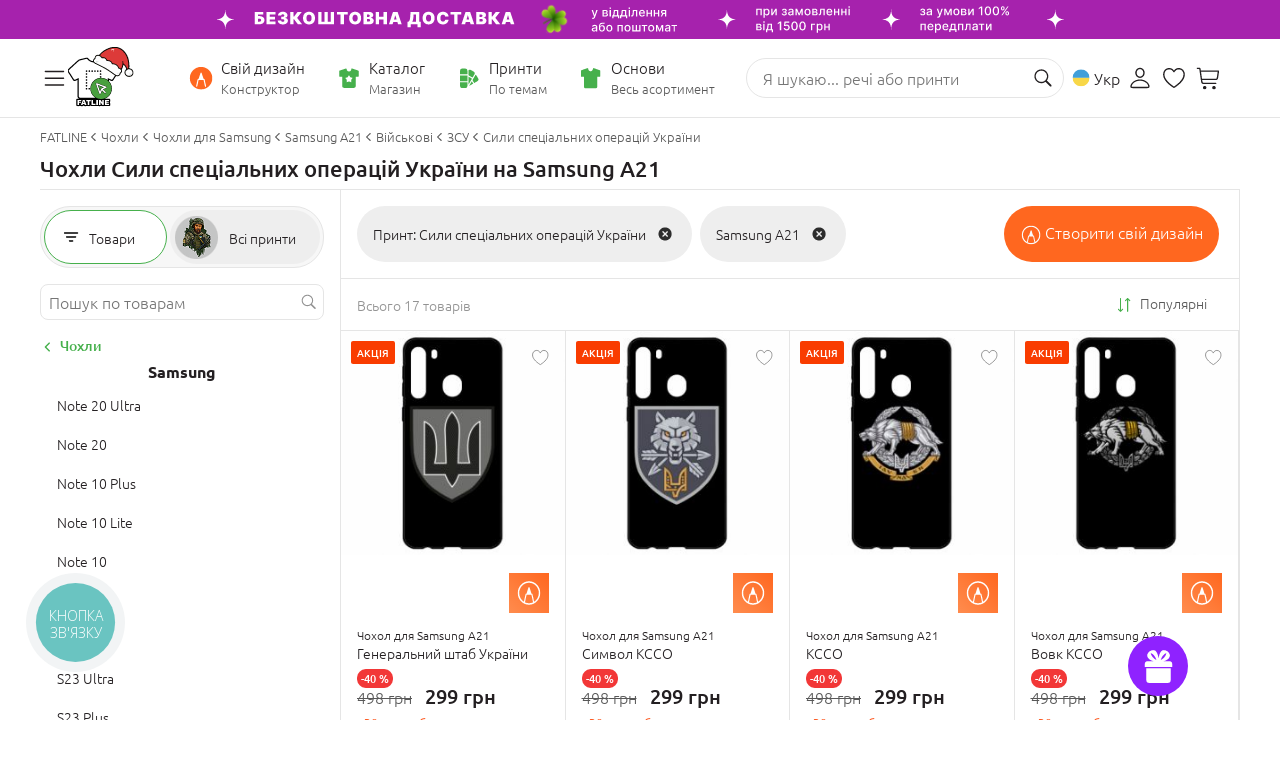

--- FILE ---
content_type: image/svg+xml
request_url: https://www.fatline.com.ua/skins/fatline2/blocks/prods/images/icon-next.svg
body_size: 240
content:
<svg width="11" height="11" viewBox="0 0 11 11" fill="none" xmlns="http://www.w3.org/2000/svg">
    <path d="M7.61622 5.17189C7.6138 4.96681 7.54297 4.80079 7.37451 4.63478L4.50098 1.80273C4.37647 1.67578 4.22755 1.61719 4.04688 1.61719C3.68067 1.61719 3.38281 1.91016 3.38281 2.27149C3.38281 2.44971 3.4585 2.61817 3.59522 2.75489L6.06837 5.16945L3.59522 7.58888C3.46094 7.72563 3.38281 7.89163 3.38281 8.07471C3.38281 8.43605 3.68067 8.72905 4.04688 8.72905C4.2251 8.72905 4.37647 8.67042 4.50098 8.54347L7.37451 5.709C7.54543 5.54299 7.61622 5.37453 7.61622 5.17189Z" fill="#231F21"/>
</svg>

--- FILE ---
content_type: image/svg+xml
request_url: https://www.fatline.com.ua/skins/fatline2/blocks/logo/fatline-logo3-new-year.svg
body_size: 41495
content:
<svg width="66" height="70" viewBox="0 -5 66 70" fill="none" xmlns="http://www.w3.org/2000/svg">
<g clip-path="url(#clip0_14190_110342)">
<path d="M36.9673 51.6677H38.2282L39.3064 51.6702L40.2036 51.6751L40.9188 51.6818L40.9868 51.6834L41.0524 51.6867L41.1171 51.6934L41.1802 51.7025L41.2408 51.7125L41.2998 51.7249L41.3572 51.7398L41.4121 51.7564L41.4653 51.7746L41.5169 51.7962L41.5677 51.8194L41.6152 51.8443L41.6619 51.8717L41.707 51.9015L41.7488 51.933L41.7906 51.9662L41.8299 52.0035L41.8676 52.0416L41.9036 52.0823L41.9372 52.1254L41.9692 52.1702L41.9995 52.2174L42.0282 52.2664L42.0544 52.3178L42.079 52.3717L42.1027 52.4272L42.1232 52.4853L42.1421 52.5458L42.1593 52.608L42.1757 52.6727L42.1888 52.739L42.2011 52.8078L42.2084 52.8717L42.2133 52.9596L42.2174 53.0715L42.2199 53.2075V53.3675L42.2191 53.5516L42.2158 53.7589L42.2117 53.9911L42.2101 54.035L42.206 54.079L42.2011 54.1238L42.1937 54.1677L42.1847 54.2117L42.174 54.2556L42.1617 54.3004L42.147 54.3452L42.1249 54.4073L42.0872 54.5209L42.0634 54.6006L42.0544 54.6379L42.047 54.6744L42.0413 54.7092L42.0372 54.744L42.0347 54.7788L42.0339 54.8137L42.0274 55.3435L42.0265 55.5425V55.6967L42.0282 55.7482L42.0306 55.7979L42.0339 55.8443L42.0396 55.8883L42.047 55.9306L42.0552 55.9687L42.065 56.0052L42.0765 56.0392L42.1052 56.1122L42.1429 56.2067L42.1781 56.2929L42.2011 56.3543L42.2215 56.4107L42.2379 56.4621L42.2527 56.5135L42.2633 56.5633L42.2723 56.613L42.2789 56.6628L42.283 56.7142L42.2871 56.807L42.2912 56.9107L42.2953 57.1437L42.2961 57.414L42.2928 57.7208L42.2887 57.8386L42.2797 57.9497L42.274 58.0036L42.2674 58.0558L42.2584 58.1056L42.2494 58.1537L42.2387 58.2009L42.2281 58.2465L42.215 58.2913L42.2011 58.3336L42.1863 58.3751L42.1699 58.4149L42.1527 58.4522L42.1347 58.4895L42.1052 58.5417L42.0749 58.5915L42.0421 58.6387L42.0077 58.6835L41.9716 58.7266L41.9331 58.7681L41.8938 58.8062L41.852 58.8427L41.8094 58.8759L41.7652 58.9074L41.7193 58.9373L41.671 58.9638L41.621 58.9895L41.5702 59.0119L41.5169 59.0318L41.462 59.0509L41.4055 59.0674L41.3473 59.0815L41.2875 59.094L41.2253 59.1039L41.1622 59.1114L41.0966 59.1164L41.0303 59.1205L40.9614 59.1213L40.1536 59.1238L39.2057 59.1247L36.8862 59.1222L36.8165 59.1213L36.7535 59.1164L36.6977 59.1097L36.6486 59.1006L36.6265 59.0956L36.5642 59.0807L36.5199 59.0716L36.4798 59.0666L36.4413 59.0625H36.3889L36.3323 59.0666L36.2127 59.0782L36.0931 59.089L35.9726 59.0989L35.8514 59.1064L35.6072 59.1197L35.359 59.128L35.1083 59.1313L34.8551 59.1305L34.5995 59.1238L34.3398 59.113L34.2775 59.1089L34.2185 59.1039L34.1636 59.0989L34.1128 59.0915L34.0653 59.084L34.0219 59.0741L33.9817 59.0641L33.9465 59.0533L33.9383 59.0509L33.8924 59.0334L33.8474 59.0135L33.8023 58.992L33.7589 58.9688L33.7163 58.9422L33.6737 58.9149L33.6319 58.885L33.5909 58.8527L33.5073 58.788L33.4737 58.7639L33.4459 58.7457L33.4328 58.7391L33.4262 58.7382H33.4197L33.4139 58.7391L33.4066 58.7424L33.3951 58.7507L33.3615 58.7839L33.3263 58.8154L33.291 58.8452L33.2542 58.8742L33.2173 58.9008L33.1796 58.9265L33.1411 58.9505L33.101 58.9721L33.0616 58.9928L33.0207 59.0119L32.9797 59.0293L32.9379 59.045L32.8953 59.0591L32.8519 59.0724L32.8076 59.084L32.7626 59.094L32.7257 59.1006L32.6741 59.1064L32.6086 59.1114L32.5291 59.1155L32.3275 59.1222L32.0703 59.1263L31.8482 59.1288H31.6098L31.3534 59.128L31.0805 59.1255L31.0314 59.1238L30.9798 59.1205L30.9281 59.1147L30.8757 59.1072L30.8208 59.0981L30.7651 59.0865L30.7094 59.0732L30.652 59.0583L30.6053 59.0475L30.5554 59.0401L30.5021 59.0368L30.4472 59.0376L30.389 59.0417L30.3276 59.0509L30.262 59.0625L30.1924 59.079L30.1015 59.1006L30.0277 59.1155L29.9695 59.1247L29.9466 59.1263L29.9286 59.1271L29.623 59.1238L29.1871 59.118L28.6701 59.1114L28.2916 59.1081L27.9549 59.1072L27.6542 59.1089L27.1503 59.1147L26.6431 59.1197L26.1327 59.123L25.6206 59.1238L25.1045 59.1247L24.5867 59.1238L24.0656 59.1213L23.542 59.1172L23.4626 59.1139L23.3856 59.1072L23.311 59.0965L23.2389 59.0807L23.1684 59.0608L23.1004 59.0368L23.0357 59.0094L22.9718 58.9771L22.9185 58.9447L22.8677 58.9099L22.8178 58.8726L22.7703 58.8319L22.7235 58.788L22.6793 58.7407L22.6367 58.6893L22.5957 58.6363L22.5703 58.6006L22.5474 58.5641L22.5261 58.5285L22.5073 58.492L22.49 58.4555L22.4745 58.419L22.4606 58.3825L22.4491 58.3452L22.4376 58.3112L22.4261 58.2872L22.4196 58.278L22.4139 58.2722L22.4065 58.2681L22.4007 58.2664L22.3942 58.2673L22.3868 58.2706L22.3794 58.2756L22.3729 58.2838L22.3581 58.3071L22.3434 58.3402L22.3245 58.385L22.3041 58.429L22.2836 58.4712L22.2615 58.5119L22.2385 58.5517L22.2148 58.5898L22.1902 58.6271L22.164 58.6628L22.1377 58.6976L22.1099 58.7308L22.082 58.7623L22.0525 58.793L22.0214 58.822L21.9903 58.8502L21.9583 58.8767L21.9247 58.9016L21.8829 58.9306L21.8403 58.9572L21.7961 58.982L21.7502 59.0052L21.7035 59.0268L21.6552 59.045L21.6052 59.0625L21.5544 59.0774L21.502 59.0915L21.4479 59.1023L21.393 59.1114L21.3365 59.1197L21.2783 59.1255L21.2193 59.1288L21.1587 59.1305H21.0964L20.6613 59.1271L19.6962 59.1238L19.6372 59.1213L19.5758 59.1155L19.5102 59.1048L19.4406 59.0898L19.3685 59.0716L19.2923 59.0484L19.2128 59.021L19.1292 58.9895L19.1186 58.9853L19.1063 58.9829L19.0743 58.9804L19.0334 58.9812L18.9842 58.9853L18.9531 58.9895L18.9195 58.9961L18.8826 59.0044L18.8441 59.016L18.7032 59.0575L18.5942 59.0873L18.5156 59.1056L18.4885 59.1106L18.4689 59.1122L18.137 59.1213L17.7757 59.1263L17.3849 59.1288L16.9662 59.128L16.8524 59.1255L16.7458 59.1205L16.6475 59.1114L16.5574 59.0998L16.4747 59.0857L16.4009 59.0674L16.3665 59.0575L16.3337 59.0467L16.3026 59.0351L16.2747 59.0227L16.2166 58.9945L16.16 58.9621L16.1256 58.9397L16.092 58.9174L16.0593 58.8925L16.0273 58.8676L15.9954 58.8402L15.965 58.812L15.9347 58.783L15.9061 58.7523L15.8774 58.7208L15.8495 58.6877L15.8225 58.6528L15.7963 58.6172L15.7709 58.5807L15.7463 58.5426L15.7225 58.5028L15.6988 58.4621L15.6947 58.4555L15.6898 58.4505L15.6857 58.4472L15.6807 58.4455L15.675 58.4464L15.6701 58.448L15.6586 58.458L15.5521 58.5824L15.4661 58.6761L15.4268 58.7183L15.3874 58.7565L15.3497 58.7921L15.3121 58.8253L15.2735 58.8576L15.235 58.8875L15.1973 58.9149L15.1588 58.9406L15.1203 58.9646L15.081 58.987L15.0409 59.0069L15.0015 59.026L14.9647 59.0417L14.927 59.055L14.8893 59.0683L14.85 59.079L14.8115 59.0898L14.7705 59.0989L14.7303 59.1064L14.6877 59.113L14.6107 59.1213L14.5173 59.1288L14.4084 59.1338L14.2838 59.1379L14.1429 59.1396H13.9864L13.8144 59.1387L13.6267 59.1346L13.2802 59.1263L13.0229 59.118L12.8525 59.1097L12.8009 59.1064L12.7714 59.1023L12.7279 59.0931L12.6845 59.0824L12.6419 59.0699L12.6001 59.0567L12.5592 59.0417L12.5182 59.026L12.4781 59.0077L12.4387 58.9895L12.3789 58.9572L12.3207 58.9207L12.2634 58.8809L12.2085 58.8386L12.1552 58.7921L12.1028 58.7432L12.0528 58.6902L12.0045 58.6338L11.9938 58.6238L11.9889 58.6213L11.984 58.6197H11.9775L11.9717 58.6213L11.9594 58.6288L11.9201 58.6628L11.8734 58.7042L11.8193 58.7557L11.7579 58.8145L11.7063 58.8635L11.6522 58.9082L11.5973 58.9489L11.5416 58.9845L11.4842 59.0169L11.4261 59.045L11.3671 59.0691L11.3056 59.0882L11.263 59.0989L11.2188 59.1081L11.1975 59.1106L11.1614 59.113L11.0443 59.1172L10.8665 59.1213L10.6289 59.1247L10.4724 59.1271L10.234 59.1313L10.0562 59.1321L9.89394 59.1313L9.74647 59.128L9.6039 59.1222L9.47118 59.1139L9.34582 59.1023L9.22866 59.089L9.15001 59.0757L9.1115 59.0674L9.07463 59.0583L9.03694 59.0484L9.00089 59.0368L8.96484 59.0235L8.92961 59.0094L8.8952 58.9945L8.86079 58.9787L8.82802 58.9621L8.79606 58.9431L8.76411 58.924L8.73298 58.9033L8.70266 58.8817L8.67399 58.8593L8.63958 58.8311L8.6068 58.8013L8.57567 58.7706L8.54535 58.7382L8.51668 58.7042L8.48882 58.6686L8.4626 58.6321L8.43802 58.5948L8.41344 58.5558L8.39132 58.5152L8.37002 58.4737L8.35036 58.4314L8.33233 58.3875L8.31595 58.3427L8.30038 58.2971L8.28645 58.2499L8.2717 58.1885L8.25859 58.1213L8.24631 58.0467L8.23729 57.9663L8.2291 57.8792L8.22418 57.7896L8.22009 57.6976L8.21927 57.6056V53.2581L8.22009 53.2009L8.22255 53.1378L8.22746 53.0698L8.23402 52.996L8.25204 52.8335L8.27744 52.6486L8.29137 52.5682L8.30939 52.4919L8.32988 52.4206L8.35445 52.3526L8.38149 52.2896L8.39706 52.2597L8.41344 52.2307L8.42983 52.2025L8.44786 52.176L8.46588 52.1503L8.48554 52.1262L8.52815 52.0773L8.57239 52.0309L8.61745 51.9877L8.66497 51.9471L8.71331 51.909L8.76329 51.8741L8.81409 51.8418L8.86734 51.8128L8.9247 51.7846L8.9845 51.7597L9.04513 51.739L9.10822 51.7199L9.17295 51.705L9.23849 51.6934L9.30568 51.6851L9.37532 51.6793L9.52525 51.6727L9.68993 51.6677L9.86772 51.6652H10.0586L10.2643 51.666L10.4838 51.6702L10.7165 51.6751L10.9631 51.6834L10.9705 51.6826L10.9771 51.6801L10.9836 51.6768L10.9885 51.6718L10.9935 51.661V51.6511L10.9926 51.6453L10.9885 51.6428L10.9115 51.6047L10.837 51.5665L10.7649 51.5267L10.6952 51.4844L10.6264 51.4413L10.56 51.3965L10.4961 51.3501L10.4347 51.302L10.3757 51.2522L10.3175 51.2017L10.2626 51.1494L10.2086 51.0947L10.1569 51.0391L10.1078 50.9819L10.0611 50.9231L10.016 50.8634L9.9644 50.7879L9.91606 50.71L9.87018 50.6304L9.82758 50.5483L9.78825 50.4637L9.75138 50.3774L9.71861 50.2887L9.68829 50.1967L9.67437 50.1486L9.66126 50.0955L9.64815 50.0391L9.63668 49.9794L9.62603 49.9156L9.6162 49.8476L9.59735 49.7016L9.5826 49.54L9.57031 49.3642L9.56212 49.1718L9.55557 48.9653L9.54328 48.2248L9.53508 47.4653L9.53017 46.6792L9.52935 45.8591L9.53262 45.0042L9.53918 44.093L9.54983 43.1062L9.5654 42.0001L9.56949 41.5896V40.9884V40.2728L9.57195 40.0025L9.57523 39.7604L9.58588 39.141L9.58998 38.7662L9.59653 37.2405V35.8615L9.59571 35.228L9.59325 34.631L9.58916 34.0704L9.58424 33.5464L9.57933 33.2296L9.56949 32.9121V32.9029L9.56704 32.8963L9.56458 32.8913L9.56048 32.888L9.55557 32.8855H9.54983L9.54246 32.8872L9.53508 32.8905L8.02591 33.5945L7.91448 33.6451L7.79978 33.6948L7.68262 33.7429L7.56218 33.7902L7.43928 33.8358L7.31393 33.8797L7.18612 33.922L7.05503 33.9635L6.99276 33.9817L6.93131 33.9983L6.86986 34.0132L6.80923 34.0257L6.7486 34.0373L6.68715 34.0464L6.62652 34.0547L6.56672 34.0605L6.52001 34.063L6.47331 34.0646H6.42743L6.38237 34.063L6.33649 34.0597L6.29143 34.0547L6.24636 34.0481L6.20212 34.0406L6.15378 34.029L6.10626 34.0165L6.05792 34.0016L6.01122 33.9859L5.9637 33.9668L5.917 33.9461L5.8703 33.9237L5.82524 33.8996L5.77936 33.8739L5.73348 33.8449L5.68841 33.8142L5.64335 33.7819L5.59829 33.7479L5.55323 33.7114L5.50898 33.6724L5.46474 33.6326L5.42132 33.5912L5.37871 33.548L5.33529 33.5024L5.29268 33.4543L5.24844 33.4046L5.20502 33.3524L5.11653 33.2404L5.02805 33.1202L4.93465 32.9875L4.83469 32.8383L4.70196 32.6343L4.66755 32.582L4.49304 32.3076L4.29149 31.9825L4.05798 31.6003L3.72534 31.0505L3.3673 30.4585L3.10348 30.0256L2.86506 29.6417L2.6504 29.3017L2.20142 28.6035L1.83273 28.0331L1.54187 27.5919L1.42635 27.4203L1.33131 27.2801L0.999489 26.7975L0.718465 26.3838L0.487419 26.0405L0.306351 25.7669L0.244084 25.669L0.180997 25.5662L0.11791 25.4601L0.0540033 25.3498L-0.009903 25.2345L-0.075448 25.1151L-0.140174 24.9916L-0.206538 24.8639L-0.280276 24.7146L-0.345002 24.5736L-0.401534 24.4401L-0.426933 24.3763L-0.449874 24.3149L-0.471176 24.2552L-0.49002 24.1972L-0.506406 24.1425L-0.521154 24.0877L-0.533443 24.0363L-0.544095 23.9866L-0.553107 23.9385L-0.558842 23.8937L-0.565397 23.8332L-0.568674 23.7726L-0.570312 23.7121V23.6524L-0.567855 23.5935L-0.563758 23.5347L-0.558023 23.4758L-0.54983 23.4177L-0.540817 23.3696L-0.530986 23.3207L-0.520334 23.2735L-0.507225 23.2262L-0.493297 23.1789L-0.47773 23.1317L-0.461344 23.0844L-0.4425 23.0371L-0.422836 22.9915L-0.402354 22.9451L-0.379413 22.8987L-0.355653 22.8531L-0.330254 22.8074L-0.304036 22.7627L-0.27536 22.7171L-0.245865 22.6723L-0.171308 22.5645L-0.0934729 22.4592L-0.0115417 22.3555L0.0736668 22.2535L0.162153 22.154L0.253915 22.0562L0.348956 21.9592L0.447273 21.8655L0.740587 21.5927L1.03636 21.3199L1.33295 21.0487L1.63036 20.7784L2.489 19.999L3.61473 18.9724L5.00756 17.6971L6.66995 16.1747L7.40405 15.5022L8.01034 14.9508L8.48554 14.5213L8.67563 14.3513L8.83293 14.2128L8.93698 14.1224L9.06234 14.0163L9.37696 13.7543L9.77842 13.4276L10.2643 13.0345L10.356 12.9624L10.4503 12.8927L10.5453 12.8264L10.642 12.7625L10.7395 12.7028L10.8394 12.6456L10.9402 12.5909L11.0426 12.5403L11.1139 12.5063L11.1868 12.474L11.2597 12.4433L11.3335 12.4143L11.4039 12.3886L11.4973 12.3579L11.6112 12.3222L11.748 12.2824L11.9054 12.2385L12.0848 12.1887L12.5092 12.076L12.764 12.0113L13.0237 11.9458L13.29 11.8819L13.5604 11.8181L13.8381 11.7551L14.1208 11.6929L14.4092 11.6315L14.7025 11.571L14.8688 11.5345L15.1146 11.4789L15.4382 11.4043L15.8405 11.3081L15.9396 11.2833L16.0781 11.2476L16.4755 11.139L17.0334 10.9831L17.7511 10.7816L17.8003 10.7692L17.8568 10.7567L17.9183 10.7451L17.9879 10.7343L18.0633 10.7244L18.1452 10.7144L18.2345 10.7061L18.3296 10.6978L18.5172 10.6846L18.677 10.6755L18.8081 10.6713H18.863L18.9105 10.6721L18.9875 10.6771L19.0629 10.6837L19.1382 10.6937L19.2112 10.7061L19.2841 10.7219L19.3554 10.7401L19.4258 10.7617L19.4955 10.7857L19.5446 10.8048L19.5938 10.8255L19.6421 10.8479L19.6896 10.8711L19.7372 10.896L19.7839 10.9226L19.8306 10.9507L19.8756 10.9806L19.9207 11.0113L19.9657 11.0436L20.01 11.0776L20.0526 11.1124L20.096 11.1498L20.1386 11.1879L20.1804 11.2285L20.2222 11.27L20.2935 11.3438L20.3803 11.4367L20.6048 11.6796L20.8932 11.998L21.2472 12.3919L21.3045 12.4549L21.3684 12.5188L21.4364 12.5843L21.5101 12.6514L21.588 12.7203L21.6724 12.7899L21.7617 12.8604L21.8559 12.9334L21.9378 12.9947L22.0214 13.0544L22.1066 13.1125L22.1926 13.1689L22.2795 13.2236L22.3671 13.2775L22.4573 13.3289L22.5474 13.3786L22.6392 13.4276L22.7309 13.4748L22.8251 13.5196L22.9202 13.5627L23.0152 13.6042L23.1111 13.6448L23.2086 13.6838L23.3069 13.7194L23.4052 13.7551L23.5052 13.7883L23.6068 13.8198L23.7075 13.8488L23.81 13.877L23.9124 13.9027L24.0156 13.9276L24.1197 13.95L24.2237 13.9707L24.3294 13.9898L24.4351 14.0063L24.5408 14.0221L24.6465 14.0345L24.7538 14.047L24.8611 14.0561L24.9685 14.0644L25.0799 14.0702L25.1905 14.0743L25.3011 14.0752L25.4117 14.0743L25.5223 14.0718L25.6329 14.066L25.7427 14.0578L25.8525 14.0478L25.9492 14.037L26.0442 14.0246L26.1409 14.0105L26.2359 13.9947L26.3318 13.9773L26.4268 13.9574L26.5211 13.9367L26.6153 13.9135L26.7103 13.8894L26.8037 13.8629L26.8971 13.8347L26.9905 13.8048L27.0831 13.7733L27.1749 13.7402L27.2675 13.7053L27.3584 13.6689L27.4502 13.6307L27.5403 13.5909L27.6304 13.5495L27.7197 13.5055L27.809 13.4607L27.8975 13.4143L27.9852 13.3662L28.0728 13.3165L28.1597 13.265L28.2457 13.212L28.3309 13.1572L28.4161 13.1017L28.5005 13.0436L28.5841 12.9839L28.6668 12.9226L28.7488 12.8604L28.8086 12.8131L28.8676 12.7634L28.952 12.6879L29.0339 12.6083L29.1125 12.5246L29.1879 12.4375L29.2846 12.3214L29.5173 12.0453L29.6811 11.8521L29.8294 11.6846L29.9655 11.5362L30.1006 11.3944L30.167 11.328L30.2325 11.2634L30.2981 11.2012L30.3645 11.1398L30.4308 11.0809L30.4972 11.0229L30.5447 10.9839L30.593 10.9466L30.6406 10.9109L30.6889 10.8761L30.7381 10.8438L30.7872 10.8131L30.8364 10.7841L30.8872 10.7567L30.9372 10.7318L30.9888 10.707L31.0396 10.6854L31.0912 10.6647L31.1436 10.6464L31.1961 10.629L31.2485 10.6141L31.3017 10.6L31.3509 10.5892L31.4009 10.5801L31.4509 10.5718L31.5008 10.5652L31.5516 10.5594L31.6016 10.5552L31.6532 10.5527H31.7048H31.7565L31.8089 10.5552L31.8613 10.5577L31.9138 10.5627L31.9678 10.5693L32.0211 10.5768L32.0752 10.5859L32.1293 10.5967L32.3439 10.6431L32.4463 10.6672L32.5455 10.692L32.6413 10.7177L32.7339 10.7434L32.8232 10.77L32.9092 10.7965L33.1747 10.8803L33.5409 10.9906L34.0063 11.1282L34.5724 11.2932L34.7011 11.3297L34.8354 11.3653L34.9764 11.4018L35.123 11.4367L35.2754 11.4723L35.4344 11.508L35.5982 11.5436L35.7695 11.5785L36.2184 11.6697L36.7362 11.7775L37.3221 11.901L37.9759 12.0411L38.1405 12.0785L38.3036 12.1191L38.4642 12.1639L38.6223 12.2128L38.778 12.2642L38.9304 12.3198L39.0803 12.3778L39.2286 12.44L39.3736 12.5063L39.5162 12.576L39.6563 12.6481L39.7939 12.7252L39.9291 12.8048L40.0618 12.8878L40.1921 12.9748L40.3199 13.066L40.3879 13.1166L40.4445 13.1606L40.5166 13.2211L40.605 13.2965L40.7091 13.3878L40.9664 13.6191L41.2859 13.9126L42.1331 14.6946L42.5992 15.1241L43.3809 15.8364L44.1969 16.581L45.9347 18.159L47.8142 19.8588L49.8346 21.6797L49.9026 21.7428L49.9698 21.8066L50.037 21.8729L50.1041 21.9418L50.1697 22.0122L50.2352 22.0852L50.3008 22.1598L50.3655 22.2361L50.4188 22.3033L50.4696 22.3696L50.5179 22.4376L50.563 22.5048L50.6064 22.5728L50.6457 22.6416L50.6826 22.7113L50.717 22.7809L50.7489 22.8506L50.7784 22.9202L50.8047 22.9915L50.8284 23.0628L50.8497 23.1342L50.8677 23.2063L50.8833 23.2793L50.8964 23.3522L50.9062 23.4302L50.9136 23.5089L50.9185 23.5877L50.9194 23.6673L50.9185 23.7469L50.9136 23.8282L50.9054 23.9086L50.894 23.9907L50.88 24.0728L50.8636 24.1549L50.8432 24.237L50.8202 24.3216L50.7932 24.4045L50.7645 24.4891L50.7317 24.5745L50.6965 24.6599L50.6457 24.7735L50.5941 24.8854L50.54 24.994L50.4859 25.1002L50.4302 25.2047L50.3729 25.305L50.3147 25.4045L50.2549 25.4999L46.9006 30.7785L45.7421 32.5986L45.6676 32.7097L45.5914 32.82L45.5127 32.9286L45.4316 33.0364L45.3489 33.1434L45.2628 33.2495L45.1752 33.354L45.0859 33.4568L45.0318 33.5165L44.9761 33.5746L44.9212 33.6301L44.8646 33.6824L44.8081 33.733L44.7508 33.7811L44.6934 33.8267L44.6352 33.8706L44.6041 33.8913L44.5721 33.9112L44.5394 33.9303L44.505 33.9477L44.4697 33.9635L44.4337 33.9784L44.3968 33.9925L44.3583 34.0049L44.319 34.0157L44.2788 34.0257L44.2379 34.034L44.1961 34.0414L44.1527 34.0472L44.1092 34.0522L44.0642 34.0555L44.0191 34.0572L43.9716 34.058L43.9249 34.0563L43.8757 34.0547L43.8282 34.0505L43.7791 34.0464L43.7283 34.0406L43.6283 34.0232L43.5259 34.0024L43.4235 33.9759L43.3227 33.9436L43.2244 33.9087L42.9458 33.7985L42.6681 33.6849L42.392 33.5671L42.1158 33.4461L41.8414 33.3208L41.5669 33.1923L41.2941 33.0596L41.0221 32.9228L41.0139 32.9203L41.0057 32.9187L40.9959 32.9203L40.9885 32.9228L40.9803 32.927L40.9737 32.9328L40.9688 32.9402L40.9664 32.9494L40.9647 32.9577L40.959 33.3009L40.9549 33.6102L40.9541 33.888L40.9565 34.1326L40.959 34.1525L40.9647 34.1733L40.9745 34.1973L40.9885 34.223L41.0057 34.252L41.0278 34.2827L41.0524 34.3159L41.0819 34.3515L41.2195 34.5157L41.3473 34.6716L41.4653 34.8175L41.5751 34.9544L41.6742 35.0829L41.7652 35.2006L41.8463 35.3101L41.9176 35.4104L42.0192 35.558L42.1175 35.7056L42.2133 35.8549L42.3067 36.005L42.3977 36.1567L42.4854 36.3084L42.5706 36.4618L42.6533 36.6161L42.7336 36.7711L42.8106 36.927L42.886 37.0846L42.9581 37.243L43.0269 37.4022L43.0933 37.5622L43.158 37.7231L43.2195 37.8856L43.2686 38.0224L43.3161 38.1592L43.362 38.2969L43.4063 38.4362L43.448 38.5755L43.4874 38.7148L43.5259 38.8557L43.5619 38.9975L43.5963 39.1393L43.6291 39.2828L43.6594 39.4262L43.6889 39.5705L43.716 39.7156L43.7405 39.8607L43.7635 40.0075L43.7848 40.1543L43.8069 40.3176L43.8249 40.4785L43.8413 40.636L43.8544 40.7927L43.8651 40.9453L43.8733 41.0962L43.8782 41.2447L43.8806 41.3906L43.8815 41.5183L43.8806 41.6452L43.8782 41.772L43.8749 41.8989L43.87 42.0249L43.8634 42.1501L43.8561 42.2754L43.8479 42.3997L43.838 42.5233L43.8266 42.6477L43.8143 42.7704L43.7995 42.8931L43.7848 43.015L43.7684 43.1369L43.7504 43.2571L43.7315 43.3782L43.711 43.4984L43.6889 43.6178L43.6668 43.7372L43.6422 43.8566L43.6168 43.9744L43.5898 44.0921L43.5611 44.2099L43.5316 44.3268L43.5013 44.4429L43.4693 44.559L43.4358 44.6742L43.4013 44.7887L43.3653 44.9039L43.3276 45.0175L43.2899 45.1311L43.2498 45.2439L43.1818 45.4288L43.1097 45.612L43.0343 45.7936L42.9556 45.9752L42.8729 46.1543L42.7869 46.3326L42.6976 46.5092L42.605 46.685L42.5083 46.8592L42.4092 47.0325L42.3051 47.2041L42.1986 47.3749L42.088 47.5432L41.9749 47.7116L41.8569 47.8782L41.7365 48.0433L41.6046 48.2174L41.4694 48.3865L41.3318 48.554L41.1908 48.7182L41.0466 48.8783L40.9 49.035L40.7501 49.1892L40.5968 49.3401L40.501 49.4313L40.4043 49.5217L40.306 49.6096L40.2069 49.6975L40.1069 49.7837L40.0053 49.8683L39.9029 49.9521L39.7988 50.035L39.6948 50.1162L39.5883 50.1967L39.4809 50.2763L39.3728 50.3534L39.263 50.4305L39.1524 50.5051L39.041 50.5798L38.9279 50.6527L38.814 50.7241L38.6993 50.7945L38.5822 50.8634L38.465 50.9322L38.3462 50.9985L38.2266 51.0649L38.1053 51.1287L37.9832 51.1917L37.8603 51.2539L37.7358 51.3144L37.6096 51.3733L37.4835 51.4322L37.3556 51.4894L37.2262 51.545L37.0967 51.5997L36.9648 51.6528L36.9525 51.6594L36.9493 51.6619L36.9484 51.6635L36.9501 51.6652L36.9534 51.6668L36.9673 51.6677Z" fill="black"/>
<path d="M39.769 31.18V33.1178L39.7682 33.127L39.7649 33.1319H39.7592L39.7518 33.127L39.4561 32.9138L39.2971 32.8002L39.1464 32.6966L38.9948 32.5963L38.8399 32.4976L38.6851 32.4022L38.527 32.3085L38.368 32.2182L38.2074 32.1303L38.0452 32.0448L37.883 31.9619L37.7183 31.8823L37.5512 31.806L37.384 31.7314L37.2161 31.6609L37.0465 31.5921L36.876 31.5266L36.7048 31.4644L36.5319 31.4039L36.3582 31.3475L36.1854 31.2944L36.0109 31.2438L35.8355 31.1966L35.6602 31.1526L35.484 31.1103L35.3071 31.073L35.1309 31.0374L34.9531 31.0059L34.7761 30.9768L34.5984 30.9511L34.4206 30.9287L34.2436 30.9088L34.0666 30.8931L33.8888 30.8798L33.6676 30.8674L33.4489 30.8591L33.2301 30.8558H33.013L32.7975 30.8599L32.5812 30.869L32.3674 30.8815L32.1544 30.8981L31.9413 30.9188L31.7308 30.9437L31.521 30.9735L31.3113 31.0059L31.1032 31.0432L30.8959 31.0855L30.6894 31.1302L30.4854 31.18L30.3109 31.2264L30.1364 31.2754L29.9643 31.3268L29.7923 31.3815L29.6202 31.4395L29.4506 31.5009L29.2802 31.5647L29.1106 31.6311L28.9426 31.7016L28.7747 31.7745L28.6084 31.85L28.442 31.9296L28.2765 32.0117L28.1119 32.0963L27.948 32.1842L27.785 32.2754L27.6744 32.3392L27.5637 32.4039L27.4556 32.4694L27.3474 32.5374L27.2409 32.6062L27.1352 32.6759L27.0304 32.7463L26.9263 32.8177L26.8239 32.8915L26.7215 32.9653L26.6207 33.0415L26.5208 33.1178L26.4216 33.1958L26.3241 33.2745L26.2266 33.355L26.1299 33.4362L26.0021 33.5474L25.8768 33.6618L25.7514 33.777L25.6294 33.8956L25.5081 34.015L25.3893 34.1369L25.2721 34.2613L25.1566 34.3882L25.0427 34.5167L24.9305 34.6477L24.8199 34.7795L24.7117 34.9147L24.6052 35.0523L24.5003 35.1908L24.3971 35.3318L24.2955 35.4761L24.2029 35.6112L24.1128 35.7472L24.0251 35.8849L23.9391 36.0233L23.8555 36.1618L23.7744 36.3019L23.695 36.4429L23.6179 36.5847L23.5434 36.7273L23.4721 36.8708L23.4016 37.0151L23.3345 37.1602L23.2689 37.3069L23.2058 37.4537L23.1444 37.6013L23.0862 37.7506L23.0256 37.9139L22.9666 38.0789L22.9109 38.2439L22.8576 38.4106L22.8076 38.5789L22.7601 38.7473L22.7151 38.9172L22.6725 39.0881L22.6331 39.2605L22.5963 39.4338L22.5627 39.608L22.5315 39.7829L22.5029 39.9587L22.4766 40.137L22.4537 40.3144L22.4332 40.4944L22.4119 40.7216L22.3947 40.9488L22.3824 41.176L22.3759 41.4023L22.3742 41.5483L22.375 41.6942L22.3767 41.8402L22.3808 41.9853L22.3873 42.1312L22.3955 42.2771L22.4054 42.4231L22.4176 42.569L22.4316 42.715L22.4488 42.8609L22.4668 43.0068L22.4873 43.1528L22.5094 43.2987L22.534 43.4455L22.5602 43.5914L22.5889 43.7374L22.6282 43.9281L22.6725 44.1171L22.7192 44.3045L22.7683 44.4919L22.8224 44.6785L22.8789 44.8634L22.9395 45.0475L23.0035 45.2299L23.0665 45.4032L23.1329 45.574L23.2034 45.7457L23.2755 45.9148L23.3517 46.0823L23.4295 46.2482L23.5106 46.414L23.595 46.5782L23.6818 46.7407L23.772 46.9024L23.8654 47.0616L23.9604 47.2192L24.0587 47.3759L24.1603 47.5309L24.2636 47.6843L24.3701 47.8361L24.4799 47.9853L24.5913 48.1338L24.706 48.2805L24.8231 48.4248L24.9428 48.5674L25.0648 48.7076L25.1894 48.8469L25.3164 48.9837L25.4466 49.118L25.5786 49.2515L25.7129 49.3817L25.8497 49.5111L25.989 49.6379L26.1308 49.7623L26.2741 49.8842L26.4208 50.0036L26.5142 50.0791L26.6142 50.1562L26.7199 50.2358L26.8313 50.317L26.9484 50.4008L27.0713 50.487L27.2 50.5749L27.3352 50.6653L27.3425 50.6719L27.345 50.6761L27.3401 50.6794L27.3302 50.6802L26.3381 50.6827L25.3991 50.686L24.5143 50.6918L23.6835 50.6993L23.0231 50.7043L22.2407 50.7076L21.3353 50.7084L20.3087 50.7068L20.072 50.7051L19.8171 50.7001L19.5558 50.6952L19.156 50.691L18.6169 50.6869L17.9393 50.6836L16.1679 50.6778L13.8403 50.6736L13.4994 50.6744L13.2119 50.6786L12.9775 50.6844L12.88 50.6885L12.7956 50.6935L12.7047 50.6977L12.617 50.6993L12.5326 50.6985L12.4515 50.6952L12.3729 50.6885L12.2991 50.6802L12.2279 50.6686L12.1607 50.6537L12.0296 50.6214L11.9231 50.594L11.8289 50.5675L11.7428 50.5418L11.6617 50.5144L11.5863 50.4862L11.5151 50.4572L11.4487 50.4273L11.384 50.3942L11.3233 50.3593L11.2668 50.3229L11.2127 50.2847L11.1628 50.2441L11.1152 50.201L11.071 50.1562L11.03 50.1089L10.994 50.0608L10.9587 50.0111L10.9276 49.9588L10.8989 49.9041L10.8727 49.8469L10.8481 49.7872L10.8268 49.725L10.808 49.6603L10.7998 49.628L10.7916 49.5907L10.7769 49.5036L10.7629 49.3966L10.7498 49.2723L10.7424 49.1736L10.7367 49.0757L10.7326 48.9771L10.7318 48.8792L10.7326 45.8875L10.7383 40.0823L10.74 39.9512L10.7441 39.7456L10.749 39.5209L10.7515 39.3567L10.7597 37.889L10.7629 36.4545V35.0515L10.7597 33.6817L10.7539 33.2497L10.7392 32.4371L10.7211 31.1717L10.7203 31.1634L10.7179 31.1501L10.7113 31.1385L10.7031 31.1278L10.6933 31.1195L10.681 31.1137L10.6687 31.1103L10.6548 31.1095L10.6417 31.112L10.4868 31.1584L10.3377 31.2065L10.1943 31.2563L10.0559 31.3069L9.92232 31.3591L9.79532 31.4113L9.67324 31.4669L9.55608 31.5225L9.03828 31.7778L8.51965 32.0283L7.99939 32.2737L7.47913 32.5158L7.40621 32.5482L7.33411 32.5764L7.26283 32.6021L7.19401 32.6245L7.12518 32.6435L7.058 32.6585L6.99164 32.6709L6.92609 32.6792L6.86218 32.685L6.79992 32.6866L6.73765 32.6858L6.67784 32.6808L6.61885 32.6726L6.56068 32.6609L6.50333 32.646L6.44761 32.6286L6.396 32.6079L6.3452 32.5838L6.29522 32.5581L6.24606 32.5283L6.19772 32.4959L6.15102 32.4594L6.10596 32.4213L6.0609 32.379L6.01338 32.3309L5.9675 32.2828L5.89622 32.2041L5.82657 32.1236L5.75939 32.039L5.69385 31.9528L5.62912 31.8624L5.56439 31.7679L5.50131 31.6692L5.43822 31.5656L5.18259 31.1394L4.92533 30.714L4.66561 30.2903L4.40507 29.8674L4.14289 29.4453L3.87907 29.0249L3.61279 28.6053L3.3457 28.1874L3.09908 27.8052L2.85083 27.4246L2.60176 27.0448L2.35105 26.665L2.0987 26.2869L1.84554 25.9104L1.58909 25.534L1.33347 25.1592L1.30397 25.1144L1.2712 25.0613L1.23515 25.0008L1.19664 24.932L1.11061 24.7703L1.01312 24.5771L0.967234 24.4817L0.926268 24.3914L0.891038 24.3059L0.860723 24.2263L0.835325 24.1501L0.814842 24.0796L0.800094 24.0141L0.790262 23.9527L0.786166 23.9096L0.782889 23.8665L0.78125 23.8234V23.7811L0.782889 23.7388L0.785347 23.6973L0.790262 23.6559L0.795178 23.6136L0.809107 23.5423L0.827132 23.4709L0.850892 23.3996L0.878748 23.33L0.910701 23.2595L0.94757 23.1898L0.989355 23.1194L1.03606 23.0489L1.08767 22.9801L1.14339 22.9104L1.20402 22.8399L1.27202 22.7661L1.34494 22.6915L1.42687 22.6119L1.51863 22.5257L1.63579 22.4179L2.44691 21.6824L3.24656 20.9535L4.03556 20.2313L4.81308 19.5173L5.58078 18.81L6.33701 18.111L7.08258 17.4178L7.8175 16.7321L8.03954 16.5256L8.25911 16.3224L8.47705 16.1234L8.69253 15.9286L8.90719 15.7362L9.11939 15.548L9.32913 15.3639L9.53806 15.1831L9.74452 15.0057L9.94853 14.8332L10.1517 14.6632L10.3516 14.4974L10.5507 14.3348L10.7474 14.1756L10.9432 14.0206L11.1365 13.8697L11.1882 13.8307L11.2414 13.7934L11.2971 13.7577L11.3553 13.7229L11.4151 13.6881L11.4782 13.6557L11.5421 13.6242L11.6093 13.5935L11.6781 13.5645L11.7494 13.5363L11.8223 13.5098L11.8985 13.4841L11.9763 13.4592L12.0558 13.436L12.1386 13.4144L12.2229 13.3929L12.8497 13.2428L13.5117 13.0819L14.2098 12.9119L14.9431 12.7303L16.517 12.339L18.2326 11.9086L18.2924 11.8945L18.3539 11.8829L18.4161 11.873L18.4792 11.8663L18.5448 11.8605L18.6111 11.8572L18.6783 11.8564L18.7471 11.8572L18.8159 11.8613L18.8807 11.8713L18.9438 11.8837L18.9749 11.8929L19.0052 11.902L19.0404 11.9152L19.074 11.9285L19.1076 11.9451L19.1412 11.9625L19.1748 11.9824L19.2076 12.0031L19.2412 12.0264L19.2756 12.0512L19.3092 12.0778L19.3436 12.1076L19.4157 12.174L19.4943 12.2519L19.5861 12.3497L19.777 12.5579L19.9802 12.7793L20.1219 12.9318L20.2481 13.0653L20.3628 13.1831L20.4759 13.295L20.5848 13.3995L20.693 13.499L20.802 13.5944L20.9011 13.6781L21.0027 13.7602L21.1256 13.8564L21.2493 13.9493L21.3738 14.0388L21.5 14.1251L21.627 14.208L21.7556 14.2884L21.8851 14.3655L22.0154 14.4393L22.1465 14.5098L22.2784 14.5778L22.4119 14.6416L22.5463 14.7038L22.6815 14.7611L22.8175 14.8158L22.9551 14.868L23.0944 14.9169L23.2329 14.9625L23.3738 15.0048L23.5155 15.0438L23.6573 15.0795L23.8015 15.1126L23.9457 15.1425L24.0915 15.169L24.2373 15.1922L24.3856 15.213L24.5339 15.2304L24.6839 15.2436L24.8346 15.2553L24.9862 15.2627L25.1394 15.2677L25.2926 15.2694L25.4475 15.2677L25.5458 15.2644L25.6441 15.2602L25.7424 15.2544L25.8407 15.2461L25.9399 15.237L26.039 15.2262L26.1373 15.2138L26.2365 15.1997L26.3364 15.1839L26.4356 15.1665L26.5355 15.1475L26.6346 15.1267L26.7346 15.1043L26.8346 15.0803L26.9345 15.0546L27.0353 15.0272L27.1361 14.999L27.2368 14.9684L27.3376 14.936L27.4384 14.9028L27.54 14.8672L27.6416 14.8307L27.7432 14.7917L27.8448 14.7511L27.9472 14.7088L28.0504 14.6657L28.1528 14.6201L28.2552 14.5737L28.3585 14.5247L28.4634 14.475L28.5666 14.4227L28.6706 14.3688L28.7993 14.3L28.9213 14.2329L29.036 14.1649L29.145 14.0977L29.2474 14.0314L29.3433 13.965L29.4326 13.8995L29.5153 13.834L29.5711 13.7859L29.6341 13.7262L29.7062 13.6532L29.7874 13.5687L29.8758 13.4725L29.9725 13.363L30.0782 13.242L30.1929 13.1085L30.3043 12.9774L30.4125 12.8531L30.5165 12.7345L30.6165 12.6242L30.7132 12.5189L30.8049 12.4211L30.8934 12.3298L30.9778 12.2444L31.0147 12.2096L31.0524 12.1748L31.0909 12.1424L31.1286 12.1118L31.1671 12.0827L31.2064 12.0546L31.2457 12.028L31.2859 12.004L31.326 11.9816L31.3662 11.9609L31.408 11.941L31.4489 11.9227L31.4907 11.9061L31.5333 11.8912L31.5751 11.8788L31.6185 11.8672L31.6636 11.8564L31.7086 11.8489L31.7545 11.8414L31.8012 11.8365L31.8619 11.834H31.9282L32.0003 11.839L32.0773 11.8481L32.1601 11.8605L32.2486 11.8771L32.342 11.8978L32.4403 11.9219L34.573 12.5106L34.7344 12.5554L34.8966 12.5968L35.0596 12.6375L35.2219 12.6764L35.3849 12.7138L35.5488 12.7494L35.7118 12.7834L35.8765 12.8158L36.1026 12.8572L36.3287 12.8962L36.4312 12.9144L36.5524 12.9376L36.6901 12.9667L36.8474 13.0015L37.0211 13.0413L37.2128 13.0869L37.6495 13.1939L37.8338 13.2411L38.0075 13.2892L38.1697 13.3365L38.3213 13.3846L38.4614 13.4318L38.5909 13.4799L38.7097 13.5289L38.817 13.5761L38.9014 13.6176L38.9858 13.6607L39.071 13.7071L39.1546 13.7552L39.2398 13.8058L39.3242 13.8597L39.4094 13.9144L39.4946 13.9725L39.5798 14.033L39.665 14.096L39.7494 14.1607L39.8354 14.2287L39.9206 14.2992L40.0058 14.3713L40.091 14.4468L40.1771 14.5239L43.202 17.2984L45.9237 19.7901L46.1834 20.0265L46.4235 20.2429L46.6431 20.4394L46.8422 20.616L48.8831 22.4112L48.9888 22.5074L49.092 22.6061L49.1903 22.7073L49.2837 22.8101L49.3714 22.9121L49.4541 23.0157L49.5303 23.1185L49.5656 23.1708L49.6 23.2222L49.6237 23.2628L49.6458 23.3043L49.659 23.3341L49.6704 23.364L49.6811 23.3947L49.6901 23.4262L49.6983 23.4585L49.7048 23.4917L49.7098 23.524L49.713 23.5588L49.7155 23.5937L49.7163 23.6285L49.7155 23.6641L49.7147 23.7006L49.7106 23.7379L49.7065 23.7753L49.6934 23.8515L49.6753 23.9311L49.6508 24.0132L49.6221 24.097L49.5877 24.1824L49.5475 24.2703L49.5033 24.3598L49.4525 24.4502L49.3976 24.5423L48.031 26.7388L46.8266 28.6717L45.782 30.34L44.8996 31.7455L44.8439 31.8301L44.7832 31.9163L44.7193 32.0026L44.6489 32.0896L44.5751 32.1775L44.4956 32.2654L44.4121 32.355L44.3244 32.4445L44.2728 32.4943L44.2204 32.5374L44.1663 32.5772L44.1122 32.612L44.0573 32.6419L44.0016 32.6667L43.9434 32.6875L43.8861 32.7032L43.8296 32.714L43.7722 32.7206L43.714 32.7231L43.655 32.7206L43.5936 32.7148L43.5321 32.7041L43.4699 32.69L43.406 32.6709L43.2872 32.6311L43.1659 32.588L43.0422 32.5415L42.9168 32.4901L42.789 32.4362L42.6596 32.3782L42.5277 32.3168L42.3933 32.2513L42.0836 32.0987L41.7903 31.9553L41.5117 31.821L41.2495 31.6958L41.0029 31.5805L40.7727 31.4735L40.5572 31.3757L40.3573 31.287L40.2909 31.2596L40.2319 31.238L40.173 31.2198L40.1131 31.2024L40.0525 31.1875L39.9919 31.175L39.9288 31.1642L39.8665 31.1551L39.8026 31.1493L39.7879 31.1501L39.7821 31.1526L39.7772 31.1551L39.774 31.1601L39.7715 31.1651L39.769 31.18Z" fill="white"/>
<path d="M19.3218 24.1192L19.3209 24.159L19.3185 24.1979L19.3136 24.2369L19.3062 24.2767L19.298 24.3149L19.2874 24.3538L19.2751 24.3911L19.2611 24.4285L19.2447 24.4641L19.2275 24.4998L19.2079 24.5338L19.1874 24.5678L19.1653 24.6001L19.1407 24.6308L19.1153 24.6615L19.0883 24.6897L19.0604 24.717L19.0301 24.7427L18.999 24.7676L18.967 24.79L18.9342 24.8115L18.9006 24.8314L18.8654 24.8489L18.8294 24.8646L18.7925 24.8787L18.7556 24.8911L18.7179 24.9019L18.6794 24.911L18.6409 24.9177L18.6024 24.9227L18.5631 24.9251L18.5238 24.926L18.4844 24.9251L18.4459 24.9227L18.4074 24.9177L18.3689 24.911L18.3304 24.9019L18.2927 24.8911L18.2558 24.8787L18.219 24.8646L18.1829 24.8489L18.1477 24.8314L18.1141 24.8115L18.0813 24.79L18.0494 24.7676L18.0182 24.7427L17.9879 24.717L17.9601 24.6897L17.933 24.6615L17.9076 24.6308L17.8831 24.6001L17.8609 24.5678L17.8404 24.5338L17.8208 24.4998L17.8036 24.4641L17.7872 24.4285L17.7733 24.3911L17.761 24.3538L17.7503 24.3149L17.7421 24.2767L17.7348 24.2369L17.7298 24.1979L17.7274 24.159L17.7266 24.1192L17.7274 24.0794L17.7298 24.0404L17.7348 24.0006L17.7421 23.9616L17.7503 23.9235L17.761 23.8845L17.7733 23.8472L17.7872 23.8099L17.8036 23.7742L17.8208 23.7386L17.8404 23.7046L17.8609 23.6706L17.8831 23.6382L17.9076 23.6067L17.933 23.5769L17.9601 23.5478L17.9879 23.5205L18.0182 23.4948L18.0494 23.4699L18.0813 23.4475L18.1141 23.4268L18.1477 23.4069L18.1829 23.3895L18.219 23.3729L18.2558 23.3588L18.2927 23.3463L18.3304 23.3356L18.3689 23.3273L18.4074 23.3206L18.4459 23.3157L18.4844 23.3132L18.5238 23.3115L18.5631 23.3132L18.6024 23.3157L18.6409 23.3206L18.6794 23.3273L18.7179 23.3356L18.7556 23.3463L18.7925 23.3588L18.8294 23.3729L18.8654 23.3895L18.9006 23.4069L18.9342 23.4268L18.967 23.4475L18.999 23.4699L19.0301 23.4948L19.0604 23.5205L19.0883 23.5478L19.1153 23.5769L19.1407 23.6067L19.1653 23.6382L19.1874 23.6706L19.2079 23.7046L19.2275 23.7386L19.2447 23.7742L19.2611 23.8099L19.2751 23.8472L19.2874 23.8845L19.298 23.9235L19.3062 23.9616L19.3136 24.0006L19.3185 24.0404L19.3209 24.0794L19.3218 24.1192Z" fill="black"/>
<path d="M22.1437 24.119L22.1429 24.1588L22.1404 24.1978L22.1355 24.2376L22.1281 24.2766L22.12 24.3155L22.1093 24.3537L22.097 24.391L22.0831 24.4283L22.0667 24.464L22.0495 24.4996L22.0298 24.5344L22.0093 24.5676L21.9864 24.5999L21.9626 24.6315L21.9364 24.6613L21.9102 24.6903L21.8815 24.7169L21.852 24.7434L21.8209 24.7674L21.789 24.7907L21.7562 24.8114L21.7218 24.8313L21.6865 24.8487L21.6505 24.8653L21.6144 24.8794L21.5768 24.8918L21.5399 24.9026L21.5006 24.9109L21.4629 24.9184L21.4235 24.9233L21.385 24.9258L21.3457 24.9267L21.3064 24.9258L21.2671 24.9233L21.2277 24.9184L21.19 24.9109L21.1515 24.9026L21.1138 24.8918L21.0761 24.8794L21.0401 24.8653L21.0041 24.8487L20.9696 24.8313L20.9352 24.8114L20.9016 24.7907L20.8697 24.7674L20.8394 24.7434L20.8099 24.7169L20.7804 24.6903L20.7542 24.6613L20.7288 24.6315L20.7042 24.5999L20.6821 24.5676L20.6608 24.5344L20.6411 24.4996L20.6239 24.464L20.6083 24.4283L20.5936 24.391L20.5813 24.3537L20.5715 24.3155L20.5624 24.2766L20.5559 24.2376L20.551 24.1978L20.5485 24.1588L20.5469 24.119L20.5485 24.0792L20.551 24.0402L20.5559 24.0004L20.5624 23.9615L20.5715 23.9225L20.5813 23.8844L20.5936 23.8462L20.6083 23.8097L20.6239 23.7741L20.6411 23.7384L20.6608 23.7036L20.6821 23.6696L20.7042 23.6373L20.7288 23.6066L20.7542 23.5767L20.7804 23.5469L20.8099 23.5203L20.8394 23.4946L20.8697 23.4698L20.9016 23.4474L20.9352 23.4258L20.9696 23.4059L21.0041 23.3885L21.0401 23.3727L21.0761 23.3578L21.1138 23.3454L21.1515 23.3354L21.19 23.3263L21.2277 23.3197L21.2671 23.3147L21.3064 23.3122L21.3457 23.3105L21.385 23.3122L21.4235 23.3147L21.4629 23.3197L21.5006 23.3263L21.5399 23.3354L21.5768 23.3454L21.6144 23.3578L21.6505 23.3727L21.6865 23.3885L21.7218 23.4059L21.7562 23.4258L21.789 23.4474L21.8209 23.4698L21.852 23.4946L21.8815 23.5203L21.9102 23.5469L21.9364 23.5767L21.9626 23.6066L21.9864 23.6373L22.0093 23.6696L22.0298 23.7036L22.0495 23.7384L22.0667 23.7741L22.0831 23.8097L22.097 23.8462L22.1093 23.8844L22.12 23.9225L22.1281 23.9615L22.1355 24.0004L22.1404 24.0402L22.1429 24.0792L22.1437 24.119Z" fill="black"/>
<path d="M24.9406 24.12L24.9398 24.1598L24.9373 24.1988L24.9324 24.2386L24.925 24.2775L24.9168 24.3165L24.9062 24.3547L24.8939 24.392L24.88 24.4293L24.8636 24.4649L24.8464 24.5006L24.8267 24.5354L24.8062 24.5686L24.7833 24.6009L24.7595 24.6324L24.7333 24.6623L24.7071 24.6913L24.6784 24.7178L24.6489 24.7444L24.6178 24.7684L24.5858 24.7916L24.5531 24.8124L24.5186 24.8323L24.4834 24.8497L24.4474 24.8663L24.4113 24.8804L24.3736 24.8928L24.3368 24.9036L24.2974 24.9119L24.2597 24.9193L24.2204 24.9243L24.1819 24.9268L24.1426 24.9276L24.1033 24.9268L24.0639 24.9243L24.0246 24.9193L23.9869 24.9119L23.9484 24.9036L23.9107 24.8928L23.873 24.8804L23.837 24.8663L23.8009 24.8497L23.7665 24.8323L23.7321 24.8124L23.6985 24.7916L23.6666 24.7684L23.6362 24.7444L23.6067 24.7178L23.5773 24.6913L23.551 24.6623L23.5256 24.6324L23.5011 24.6009L23.4789 24.5686L23.4576 24.5354L23.438 24.5006L23.4208 24.4649L23.4052 24.4293L23.3905 24.392L23.3782 24.3547L23.3683 24.3165L23.3593 24.2775L23.3528 24.2386L23.3478 24.1988L23.3454 24.1598L23.3438 24.12L23.3454 24.0802L23.3478 24.0412L23.3528 24.0014L23.3593 23.9624L23.3683 23.9235L23.3782 23.8853L23.3905 23.8472L23.4052 23.8107L23.4208 23.775L23.438 23.7394L23.4576 23.7046L23.4789 23.6706L23.5011 23.6382L23.5256 23.6075L23.551 23.5777L23.5773 23.5478L23.6067 23.5213L23.6362 23.4956L23.6666 23.4707L23.6985 23.4483L23.7321 23.4268L23.7665 23.4069L23.8009 23.3895L23.837 23.3737L23.873 23.3588L23.9107 23.3463L23.9484 23.3364L23.9869 23.3273L24.0246 23.3206L24.0639 23.3157L24.1033 23.3132L24.1426 23.3115L24.1819 23.3132L24.2204 23.3157L24.2597 23.3206L24.2974 23.3273L24.3368 23.3364L24.3736 23.3463L24.4113 23.3588L24.4474 23.3737L24.4834 23.3895L24.5186 23.4069L24.5531 23.4268L24.5858 23.4483L24.6178 23.4707L24.6489 23.4956L24.6784 23.5213L24.7071 23.5478L24.7333 23.5777L24.7595 23.6075L24.7833 23.6382L24.8062 23.6706L24.8267 23.7046L24.8464 23.7394L24.8636 23.775L24.88 23.8107L24.8939 23.8472L24.9062 23.8853L24.9168 23.9235L24.925 23.9624L24.9324 24.0014L24.9373 24.0412L24.9398 24.0802L24.9406 24.12Z" fill="black"/>
<path d="M27.7617 24.119L27.7609 24.1588L27.7584 24.1978L27.7535 24.2376L27.747 24.2774L27.738 24.3155L27.7273 24.3537L27.715 24.3918L27.7011 24.4283L27.6855 24.4648L27.6675 24.5004L27.6487 24.5344L27.6274 24.5684L27.6044 24.6008L27.5807 24.6323L27.5553 24.6621L27.5282 24.6903L27.4995 24.7177L27.47 24.7442L27.4389 24.7683L27.407 24.7915L27.3734 24.8122L27.3398 24.8321L27.3045 24.8495L27.2685 24.8661L27.2324 24.8802L27.1948 24.8927L27.1571 24.9034L27.1194 24.9117L27.0809 24.9192L27.0415 24.9242L27.0022 24.9267L26.9629 24.9275L26.9236 24.9267L26.8851 24.9242L26.8457 24.9192L26.8072 24.9117L26.7687 24.9034L26.7318 24.8927L26.6942 24.8802L26.6581 24.8661L26.6212 24.8495L26.5868 24.8321L26.5524 24.8122L26.5196 24.7915L26.4877 24.7683L26.4566 24.7442L26.4271 24.7177L26.3984 24.6903L26.3713 24.6621L26.3451 24.6323L26.3214 24.6008L26.2984 24.5684L26.2779 24.5344L26.2591 24.5004L26.2411 24.4648L26.2247 24.4283L26.2108 24.3918L26.1985 24.3537L26.1878 24.3155L26.1796 24.2774L26.1731 24.2376L26.1682 24.1978L26.1657 24.1588L26.1641 24.119L26.1657 24.0792L26.1682 24.0402L26.1731 24.0004L26.1796 23.9615L26.1878 23.9225L26.1985 23.8844L26.2108 23.847L26.2247 23.8097L26.2411 23.7732L26.2591 23.7376L26.2779 23.7036L26.2984 23.6704L26.3214 23.6373L26.3451 23.6057L26.3713 23.5759L26.3984 23.5477L26.4271 23.5203L26.4566 23.4938L26.4877 23.4698L26.5196 23.4465L26.5524 23.4258L26.5868 23.4059L26.6212 23.3885L26.6581 23.3719L26.6942 23.3578L26.7318 23.3454L26.7687 23.3346L26.8072 23.3263L26.8457 23.3188L26.8851 23.3139L26.9236 23.3114L26.9629 23.3105L27.0022 23.3114L27.0415 23.3139L27.0809 23.3188L27.1194 23.3263L27.1571 23.3346L27.1948 23.3454L27.2324 23.3578L27.2685 23.3719L27.3045 23.3885L27.3398 23.4059L27.3734 23.4258L27.407 23.4465L27.4389 23.4698L27.47 23.4938L27.4995 23.5203L27.5282 23.5477L27.5553 23.5759L27.5807 23.6057L27.6044 23.6373L27.6274 23.6704L27.6487 23.7036L27.6675 23.7376L27.6855 23.7732L27.7011 23.8097L27.715 23.847L27.7273 23.8844L27.738 23.9225L27.747 23.9615L27.7535 24.0004L27.7584 24.0402L27.7609 24.0792L27.7617 24.119Z" fill="black"/>
<path d="M30.5561 24.1182L30.5553 24.158L30.5529 24.197L30.5479 24.2359L30.5406 24.2757L30.5324 24.3139L30.5217 24.3528L30.5094 24.3902L30.4955 24.4275L30.4791 24.4631L30.4619 24.4988L30.4423 24.5328L30.4218 24.5668L30.3996 24.5991L30.3751 24.6298L30.3497 24.6605L30.3226 24.6887L30.2948 24.716L30.2645 24.7417L30.2333 24.7666L30.2014 24.789L30.1686 24.8106L30.135 24.8305L30.0998 24.8479L30.0637 24.8636L30.0269 24.8777L29.99 24.8902L29.9523 24.9009L29.9138 24.9101L29.8753 24.9167L29.8368 24.9217L29.7983 24.9242L29.7589 24.925L29.7196 24.9242L29.6803 24.9217L29.6418 24.9167L29.6033 24.9101L29.5648 24.9009L29.5271 24.8902L29.4902 24.8777L29.4533 24.8636L29.4173 24.8479L29.3821 24.8305L29.3485 24.8106L29.3157 24.789L29.2837 24.7666L29.2526 24.7417L29.2223 24.716L29.1944 24.6887L29.1674 24.6605L29.142 24.6298L29.1174 24.5991L29.0953 24.5668L29.0748 24.5328L29.0552 24.4988L29.038 24.4631L29.0216 24.4275L29.0076 24.3902L28.9953 24.3528L28.9847 24.3139L28.9765 24.2757L28.9691 24.2359L28.9642 24.197L28.9618 24.158L28.9609 24.1182L28.9618 24.0784L28.9642 24.0394L28.9691 23.9996L28.9765 23.9606L28.9847 23.9225L28.9953 23.8835L29.0076 23.8462L29.0216 23.8089L29.038 23.7732L29.0552 23.7376L29.0748 23.7036L29.0953 23.6696L29.1174 23.6373L29.142 23.6057L29.1674 23.5759L29.1944 23.5469L29.2223 23.5195L29.2526 23.4938L29.2837 23.4689L29.3157 23.4465L29.3485 23.4258L29.3821 23.4059L29.4173 23.3885L29.4533 23.3719L29.4902 23.3578L29.5271 23.3454L29.5648 23.3346L29.6033 23.3263L29.6418 23.3197L29.6803 23.3147L29.7196 23.3122L29.7589 23.3105L29.7983 23.3122L29.8368 23.3147L29.8753 23.3197L29.9138 23.3263L29.9523 23.3346L29.99 23.3454L30.0269 23.3578L30.0637 23.3719L30.0998 23.3885L30.135 23.4059L30.1686 23.4258L30.2014 23.4465L30.2333 23.4689L30.2645 23.4938L30.2948 23.5195L30.3226 23.5469L30.3497 23.5759L30.3751 23.6057L30.3996 23.6373L30.4218 23.6696L30.4423 23.7036L30.4619 23.7376L30.4791 23.7732L30.4955 23.8089L30.5094 23.8462L30.5217 23.8835L30.5324 23.9225L30.5406 23.9606L30.5479 23.9996L30.5529 24.0394L30.5553 24.0784L30.5561 24.1182Z" fill="black"/>
<path d="M33.3703 24.12L33.3686 24.1598L33.3662 24.1988L33.3613 24.2386L33.3547 24.2775L33.3457 24.3165L33.3359 24.3547L33.3236 24.392L33.3088 24.4293L33.2933 24.4649L33.2761 24.5006L33.2564 24.5354L33.2351 24.5686L33.213 24.6009L33.1884 24.6324L33.163 24.6623L33.1368 24.6913L33.1073 24.7178L33.0778 24.7444L33.0475 24.7684L33.0155 24.7916L32.9819 24.8124L32.9475 24.8323L32.9131 24.8497L32.8771 24.8663L32.841 24.8804L32.8033 24.8928L32.7656 24.9036L32.7271 24.9119L32.6894 24.9193L32.6501 24.9243L32.6108 24.9268L32.5714 24.9276L32.5321 24.9268L32.4936 24.9243L32.4543 24.9193L32.4158 24.9119L32.3773 24.9036L32.3396 24.8928L32.3027 24.8804L32.2658 24.8663L32.2306 24.8497L32.1954 24.8323L32.161 24.8124L32.1282 24.7916L32.0962 24.7684L32.0651 24.7444L32.0356 24.7178L32.0069 24.6913L31.9807 24.6623L31.9545 24.6324L31.9307 24.6009L31.9078 24.5686L31.8873 24.5354L31.8677 24.5006L31.8505 24.4649L31.8341 24.4293L31.8201 24.392L31.8078 24.3547L31.7972 24.3165L31.789 24.2775L31.7816 24.2386L31.7767 24.1988L31.7743 24.1598L31.7734 24.12L31.7743 24.0802L31.7767 24.0412L31.7816 24.0014L31.789 23.9624L31.7972 23.9235L31.8078 23.8853L31.8201 23.8472L31.8341 23.8107L31.8505 23.775L31.8677 23.7394L31.8873 23.7046L31.9078 23.6706L31.9307 23.6382L31.9545 23.6075L31.9807 23.5777L32.0069 23.5478L32.0356 23.5213L32.0651 23.4956L32.0962 23.4707L32.1282 23.4483L32.161 23.4268L32.1954 23.4069L32.2306 23.3895L32.2658 23.3737L32.3027 23.3588L32.3396 23.3463L32.3773 23.3364L32.4158 23.3273L32.4543 23.3206L32.4936 23.3157L32.5321 23.3132L32.5714 23.3115L32.6108 23.3132L32.6501 23.3157L32.6894 23.3206L32.7271 23.3273L32.7656 23.3364L32.8033 23.3463L32.841 23.3588L32.8771 23.3737L32.9131 23.3895L32.9475 23.4069L32.9819 23.4268L33.0155 23.4483L33.0475 23.4707L33.0778 23.4956L33.1073 23.5213L33.1368 23.5478L33.163 23.5777L33.1884 23.6075L33.213 23.6382L33.2351 23.6706L33.2564 23.7046L33.2761 23.7394L33.2933 23.775L33.3088 23.8107L33.3236 23.8472L33.3359 23.8853L33.3457 23.9235L33.3547 23.9624L33.3613 24.0014L33.3662 24.0412L33.3686 24.0802L33.3703 24.12Z" fill="black"/>
<path d="M19.3259 27.0739L19.325 27.1137L19.3226 27.1535L19.3177 27.1925L19.3103 27.2323L19.3021 27.2705L19.2914 27.3094L19.2792 27.3468L19.2652 27.3841L19.2488 27.4197L19.2316 27.4554L19.212 27.4902L19.1915 27.5234L19.1686 27.5557L19.1448 27.5872L19.1186 27.6179L19.0915 27.6461L19.0637 27.6735L19.0334 27.7L19.003 27.724L18.9711 27.7473L18.9375 27.768L18.9031 27.7871L18.8679 27.8053L18.8326 27.8219L18.7958 27.836L18.7589 27.8484L18.7204 27.8592L18.6827 27.8675L18.6434 27.8741L18.6049 27.8791L18.5655 27.8816L18.5262 27.8832L18.4869 27.8816L18.4476 27.8791L18.409 27.8741L18.3705 27.8675L18.332 27.8592L18.2943 27.8484L18.2575 27.836L18.2206 27.8219L18.1846 27.8053L18.1493 27.7871L18.1149 27.768L18.0821 27.7473L18.0502 27.724L18.0191 27.7L17.9896 27.6735L17.9609 27.6461L17.9338 27.6179L17.9084 27.5872L17.8839 27.5557L17.8617 27.5234L17.8404 27.4902L17.8216 27.4554L17.8036 27.4197L17.788 27.3841L17.7733 27.3468L17.761 27.3094L17.7511 27.2705L17.7421 27.2323L17.7356 27.1925L17.7307 27.1535L17.7282 27.1137L17.7266 27.0739L17.7282 27.0341L17.7307 26.9943L17.7356 26.9554L17.7421 26.9164L17.7511 26.8774L17.761 26.8393L17.7733 26.802L17.788 26.7638L17.8036 26.7282L17.8216 26.6925L17.8404 26.6577L17.8617 26.6245L17.8839 26.5922L17.9084 26.5607L17.9338 26.53L17.9609 26.5018L17.9896 26.4744L18.0191 26.4479L18.0502 26.4239L18.0821 26.4006L18.1149 26.3799L18.1493 26.3608L18.1846 26.3426L18.2206 26.326L18.2575 26.3119L18.2943 26.2995L18.332 26.2887L18.3705 26.2804L18.409 26.2738L18.4476 26.2688L18.4869 26.2663L18.5262 26.2646L18.5655 26.2663L18.6049 26.2688L18.6434 26.2738L18.6827 26.2804L18.7204 26.2887L18.7589 26.2995L18.7958 26.3119L18.8326 26.326L18.8679 26.3426L18.9031 26.3608L18.9375 26.3799L18.9711 26.4006L19.003 26.4239L19.0334 26.4479L19.0637 26.4744L19.0915 26.5018L19.1186 26.53L19.1448 26.5607L19.1686 26.5922L19.1915 26.6245L19.212 26.6577L19.2316 26.6925L19.2488 26.7282L19.2652 26.7638L19.2792 26.802L19.2914 26.8393L19.3021 26.8774L19.3103 26.9164L19.3177 26.9554L19.3226 26.9943L19.325 27.0341L19.3259 27.0739Z" fill="black"/>
<path d="M33.4023 27.0731L33.4015 27.1129L33.3991 27.1519L33.3942 27.1917L33.3876 27.2307L33.3786 27.2696L33.3679 27.3078L33.3556 27.3451L33.3417 27.3824L33.3262 27.4189L33.3081 27.4545L33.2893 27.4885L33.268 27.5217L33.245 27.554L33.2213 27.5864L33.1959 27.6162L33.1688 27.6444L33.1402 27.6718L33.1107 27.6983L33.0795 27.7224L33.0476 27.7456L33.014 27.7663L32.9804 27.7854L32.9452 27.8036L32.9091 27.8202L32.8731 27.8343L32.8354 27.8468L32.7977 27.8575L32.76 27.8658L32.7215 27.8725L32.6822 27.8774L32.6428 27.8799L32.6035 27.8816L32.5642 27.8799L32.5257 27.8774L32.4864 27.8725L32.4478 27.8658L32.4093 27.8575L32.3717 27.8468L32.3348 27.8343L32.2979 27.8202L32.2619 27.8036L32.2266 27.7854L32.193 27.7663L32.1603 27.7456L32.1283 27.7224L32.0964 27.6983L32.0669 27.6718L32.039 27.6444L32.012 27.6162L31.9858 27.5864L31.962 27.554L31.9391 27.5217L31.9186 27.4885L31.8997 27.4545L31.8817 27.4189L31.8653 27.3824L31.8514 27.3451L31.8391 27.3078L31.8284 27.2696L31.8203 27.2307L31.8137 27.1917L31.8088 27.1519L31.8063 27.1129L31.8047 27.0731L31.8063 27.0333L31.8088 26.9943L31.8137 26.9545L31.8203 26.9147L31.8284 26.8766L31.8391 26.8385L31.8514 26.8003L31.8653 26.7638L31.8817 26.7273L31.8997 26.6917L31.9186 26.6577L31.9391 26.6237L31.962 26.5914L31.9858 26.5598L32.012 26.53L32.039 26.501L32.0669 26.4736L32.0964 26.4479L32.1283 26.4239L32.1603 26.4006L32.193 26.3791L32.2266 26.36L32.2619 26.3418L32.2979 26.326L32.3348 26.3119L32.3717 26.2995L32.4093 26.2887L32.4478 26.2796L32.4864 26.2729L32.5257 26.268L32.5642 26.2655L32.6035 26.2646L32.6428 26.2655L32.6822 26.268L32.7215 26.2729L32.76 26.2796L32.7977 26.2887L32.8354 26.2995L32.8731 26.3119L32.9091 26.326L32.9452 26.3418L32.9804 26.36L33.014 26.3791L33.0476 26.4006L33.0795 26.4239L33.1107 26.4479L33.1402 26.4736L33.1688 26.501L33.1959 26.53L33.2213 26.5598L33.245 26.5914L33.268 26.6237L33.2893 26.6577L33.3081 26.6917L33.3262 26.7273L33.3417 26.7638L33.3556 26.8003L33.3679 26.8385L33.3786 26.8766L33.3876 26.9147L33.3942 26.9545L33.3991 26.9943L33.4015 27.0333L33.4023 27.0731Z" fill="black"/>
<path d="M33.3999 29.9063L33.3982 29.9461L33.3958 29.985L33.3909 30.024L33.3843 30.0638L33.3761 30.102L33.3655 30.1409L33.3532 30.1782L33.3393 30.2156L33.3229 30.2512L33.3057 30.2869L33.286 30.3209L33.2655 30.3549L33.2434 30.3872L33.2188 30.4179L33.1934 30.4486L33.1664 30.4768L33.1377 30.5041L33.1082 30.5298L33.0771 30.5547L33.0451 30.5771L33.0124 30.5987L32.9779 30.6186L32.9435 30.636L32.9075 30.6517L32.8706 30.6658L32.8337 30.6783L32.7961 30.689L32.7575 30.6982L32.719 30.7048L32.6805 30.7098L32.6412 30.7123L32.6019 30.7131L32.5626 30.7123L32.524 30.7098L32.4855 30.7048L32.4462 30.6982L32.4085 30.689L32.37 30.6783L32.3331 30.6658L32.2963 30.6517L32.261 30.636L32.2258 30.6186L32.1922 30.5987L32.1586 30.5771L32.1267 30.5547L32.0964 30.5298L32.066 30.5041L32.0382 30.4768L32.0112 30.4486L31.9858 30.4179L31.9612 30.3872L31.9391 30.3549L31.9178 30.3209L31.8981 30.2869L31.8809 30.2512L31.8653 30.2156L31.8514 30.1782L31.8391 30.1409L31.8284 30.102L31.8194 30.0638L31.8129 30.024L31.808 29.985L31.8055 29.9461L31.8047 29.9063L31.8055 29.8665L31.808 29.8267L31.8129 29.7877L31.8194 29.7487L31.8284 29.7098L31.8391 29.6716L31.8514 29.6343L31.8653 29.597L31.8809 29.5605L31.8981 29.5257L31.9178 29.4908L31.9391 29.4577L31.9612 29.4253L31.9858 29.3938L32.0112 29.364L32.0382 29.335L32.066 29.3076L32.0964 29.2819L32.1267 29.257L32.1586 29.2346L32.1922 29.2139L32.2258 29.194L32.261 29.1766L32.2963 29.16L32.3331 29.1459L32.37 29.1335L32.4085 29.1227L32.4462 29.1144L32.4855 29.1078L32.524 29.1028L32.5626 29.1003L32.6019 29.0986L32.6412 29.1003L32.6805 29.1028L32.719 29.1078L32.7575 29.1144L32.7961 29.1227L32.8337 29.1335L32.8706 29.1459L32.9075 29.16L32.9435 29.1766L32.9779 29.194L33.0124 29.2139L33.0451 29.2346L33.0771 29.257L33.1082 29.2819L33.1377 29.3076L33.1664 29.335L33.1934 29.364L33.2188 29.3938L33.2434 29.4253L33.2655 29.4577L33.286 29.4908L33.3057 29.5257L33.3229 29.5605L33.3393 29.597L33.3532 29.6343L33.3655 29.6716L33.3761 29.7098L33.3843 29.7487L33.3909 29.7877L33.3958 29.8267L33.3982 29.8665L33.3999 29.9063Z" fill="black"/>
<path d="M19.3259 29.9968L19.3242 30.0366L19.3218 30.0764L19.3168 30.1154L19.3103 30.1543L19.3021 30.1933L19.2914 30.2315L19.2792 30.2688L19.2652 30.3061L19.2488 30.3426L19.2308 30.3774L19.212 30.4122L19.1915 30.4462L19.1686 30.4786L19.1448 30.5092L19.1186 30.5399L19.0915 30.5689L19.0637 30.5963L19.0334 30.622L19.0022 30.6461L18.9703 30.6693L18.9375 30.6908L18.9031 30.7099L18.8679 30.7281L18.8326 30.7439L18.7958 30.758L18.7589 30.7704L18.7204 30.7812L18.6827 30.7903L18.6434 30.797L18.6049 30.8019L18.5655 30.8044L18.5262 30.8053L18.4869 30.8044L18.4476 30.8019L18.409 30.797L18.3697 30.7903L18.332 30.7812L18.2935 30.7704L18.2567 30.758L18.2198 30.7439L18.1846 30.7281L18.1493 30.7099L18.1149 30.6908L18.0821 30.6693L18.0502 30.6461L18.0191 30.622L17.9887 30.5963L17.9609 30.5689L17.9338 30.5399L17.9076 30.5092L17.8839 30.4786L17.8609 30.4462L17.8404 30.4122L17.8216 30.3774L17.8036 30.3426L17.7872 30.3061L17.7733 30.2688L17.761 30.2315L17.7503 30.1933L17.7421 30.1543L17.7356 30.1154L17.7307 30.0764L17.7282 30.0366L17.7266 29.9968L17.7282 29.957L17.7307 29.9172L17.7356 29.8774L17.7421 29.8384L17.7503 29.7994L17.761 29.7613L17.7733 29.724L17.7872 29.6867L17.8036 29.6502L17.8216 29.6154L17.8404 29.5805L17.8609 29.5465L17.8839 29.5142L17.9076 29.4835L17.9338 29.4528L17.9609 29.4238L17.9887 29.3965L18.0191 29.3708L18.0502 29.3467L18.0821 29.3235L18.1149 29.3019L18.1493 29.2829L18.1846 29.2646L18.2198 29.2489L18.2567 29.2348L18.2935 29.2223L18.332 29.2115L18.3697 29.2024L18.409 29.1958L18.4476 29.1908L18.4869 29.1883L18.5262 29.1875L18.5655 29.1883L18.6049 29.1908L18.6434 29.1958L18.6827 29.2024L18.7204 29.2115L18.7589 29.2223L18.7958 29.2348L18.8326 29.2489L18.8679 29.2646L18.9031 29.2829L18.9375 29.3019L18.9703 29.3235L19.0022 29.3467L19.0334 29.3708L19.0637 29.3965L19.0915 29.4238L19.1186 29.4528L19.1448 29.4835L19.1686 29.5142L19.1915 29.5465L19.212 29.5805L19.2308 29.6154L19.2488 29.6502L19.2652 29.6867L19.2792 29.724L19.2914 29.7613L19.3021 29.7994L19.3103 29.8384L19.3168 29.8774L19.3218 29.9172L19.3242 29.957L19.3259 29.9968Z" fill="black"/>
<path d="M43.4865 41.6223L43.4856 41.7492L43.4832 41.8761L43.4791 42.0038L43.4734 42.1306L43.466 42.2567L43.457 42.3835L43.4471 42.5104L43.4348 42.6364L43.4217 42.7633L43.4062 42.8894L43.3898 43.0154L43.3718 43.1406L43.3521 43.2666L43.3308 43.3918L43.3079 43.5162L43.2841 43.6414L43.2579 43.7658L43.2308 43.8894L43.2022 44.0129L43.1718 44.1365L43.1399 44.2592L43.1063 44.3819L43.0719 44.5038L43.035 44.6257L42.9973 44.7468L42.958 44.8678L42.917 44.9881L42.8753 45.1083L42.831 45.2269L42.786 45.3463L42.7393 45.464L42.6909 45.5818L42.6418 45.6987L42.591 45.8148L42.5385 45.9309L42.4844 46.0453L42.4296 46.1597L42.373 46.2733L42.3148 46.3869L42.255 46.4989L42.1944 46.6108L42.1321 46.7211L42.0691 46.8314L42.0035 46.9408L41.938 47.0486L41.87 47.1564L41.8011 47.2634L41.7315 47.3687L41.6594 47.474L41.5873 47.5785L41.5127 47.6813L41.4374 47.7841L41.3612 47.8853L41.2833 47.9856L41.2047 48.0851L41.1244 48.1838L41.0433 48.2816L40.9605 48.3778L40.877 48.4732L40.7917 48.5677L40.7057 48.6614L40.6181 48.7534L40.5296 48.8447L40.4403 48.935L40.3501 49.0238L40.2584 49.1125L40.1658 49.1987L40.0716 49.285L39.9765 49.3695L39.8807 49.4525L39.784 49.5345L39.6865 49.6158L39.5874 49.6954L39.4874 49.7742L39.3866 49.8513L39.285 49.9276L39.1826 50.0022L39.0786 50.076L38.9745 50.1482L38.8688 50.2195L38.7623 50.2891L38.6558 50.3571L38.5477 50.4243L38.4387 50.4906L38.3297 50.5545L38.2191 50.6175L38.1077 50.6797L37.9963 50.7402L37.884 50.7991L37.7701 50.8563L37.6562 50.9127L37.5415 50.9674L37.426 51.0213L37.3105 51.0727L37.1941 51.1233L37.077 51.1722L36.959 51.2203L36.8402 51.2667L36.7214 51.3115L36.6018 51.3546L36.4822 51.3961L36.3617 51.4367L36.2405 51.4757L36.1192 51.513L35.9971 51.5487L35.8751 51.5835L35.7522 51.6158L35.6293 51.6473L35.5055 51.6772L35.3818 51.7062L35.2573 51.7327L35.1328 51.7585L35.0082 51.7817L34.8829 51.8041L34.7575 51.8248L34.6322 51.8439L34.506 51.8613L34.3798 51.8779L34.2536 51.892L34.1275 51.9052L34.0005 51.9168L33.8743 51.9268L33.7473 51.9351L33.6203 51.9417L33.4933 51.9467L33.3663 51.9508L33.2393 51.9525L33.1123 51.9533L32.9845 51.9525L32.8575 51.95L32.7305 51.9459L32.6035 51.94L32.4765 51.9326L32.3504 51.9243L32.2234 51.9135L32.0972 51.9019L31.9702 51.8886L31.844 51.8729L31.7187 51.8571L31.5925 51.8389L31.4672 51.819L31.3418 51.7983L31.2164 51.775L31.0919 51.751L30.9674 51.7253L30.8437 51.6979L30.7191 51.6689L30.5962 51.6391L30.4733 51.6067L30.3504 51.5735L30.2284 51.5387L30.1063 51.5022L29.985 51.4649L29.8646 51.4251L29.7441 51.3845L29.6237 51.3422L29.5049 51.2982L29.3861 51.2535L29.2673 51.207L29.1501 51.1589L29.033 51.1092L28.9166 51.0578L28.8011 51.0055L28.6856 50.9516L28.5709 50.8969L28.4578 50.8397L28.3448 50.7825L28.2317 50.7228L28.1203 50.6623L28.0097 50.6001L27.8991 50.5362L27.7901 50.4715L27.6819 50.4052L27.5738 50.338L27.4673 50.2692L27.3608 50.1987L27.2559 50.1274L27.1518 50.0553L27.0486 49.9807L26.9462 49.906L26.8446 49.8297L26.7438 49.7518L26.6447 49.673L26.5456 49.5926L26.4481 49.5113L26.3514 49.4284L26.2563 49.3447L26.1613 49.2601L26.0679 49.1738L25.9753 49.0868L25.8844 48.9989L25.7942 48.9093L25.7049 48.8189L25.6165 48.7269L25.5296 48.634L25.4444 48.5403L25.3592 48.4458L25.2764 48.3505L25.1937 48.2534L25.1126 48.1556L25.0331 48.0569L24.9544 47.9566L24.8766 47.8562L24.8004 47.7543L24.7259 47.6523L24.6521 47.5486L24.58 47.4441L24.5087 47.3388L24.4391 47.2327L24.3703 47.1257L24.3031 47.0179L24.2375 46.9093L24.1728 46.7998L24.1097 46.6896L24.0483 46.5785L23.9877 46.4665L23.9287 46.3537L23.8713 46.241L23.8148 46.1274L23.7599 46.0121L23.7066 45.8969L23.6542 45.7816L23.6042 45.6647L23.5551 45.5478L23.5067 45.43L23.4608 45.3114L23.4158 45.1929L23.3724 45.0735L23.3306 44.9532L23.2904 44.833L23.2511 44.7119L23.2142 44.5909L23.1782 44.469L23.1438 44.3471L23.111 44.2244L23.079 44.1008L23.0495 43.9773L23.0209 43.8537L22.9938 43.7293L22.9684 43.605L22.9447 43.4806L22.9226 43.3554L22.9021 43.2302L22.8824 43.1049L22.8652 42.9789L22.8488 42.8529L22.8341 42.7268L22.821 42.6008L22.8095 42.4739L22.7997 42.3471L22.7915 42.2202L22.7849 42.0942L22.7792 41.9665L22.7759 41.8396L22.7734 41.7127V41.5859L22.7743 41.459L22.7767 41.3321L22.7808 41.2053L22.7865 41.0784L22.7939 40.9515L22.8029 40.8247L22.8128 40.6978L22.8251 40.5717L22.8382 40.4457L22.8529 40.3188L22.8701 40.1936L22.8881 40.0676L22.9078 39.9424L22.9291 39.8172L22.9512 39.692L22.9758 39.5676L23.0012 39.4432L23.0291 39.3188L23.0577 39.1953L23.0881 39.0717L23.12 38.949L23.1528 38.8263L23.188 38.7044L23.2241 38.5825L23.2626 38.4614L23.3019 38.3404L23.342 38.2201L23.3846 38.1007L23.4281 37.9813L23.4739 37.8628L23.5206 37.7442L23.5682 37.6273L23.6181 37.5095L23.6689 37.3934L23.7214 37.2782L23.7755 37.1629L23.8303 37.0485L23.8869 36.9349L23.9451 36.8221L24.0049 36.7093L24.0655 36.5982L24.1278 36.4871L24.1908 36.3768L24.2556 36.2682L24.3219 36.1596L24.3891 36.0518L24.4588 35.9457L24.5284 35.8395L24.5997 35.7342L24.6726 35.6297L24.7463 35.5269L24.8217 35.4249L24.8987 35.3229L24.9766 35.2226L25.0552 35.1231L25.1355 35.0244L25.2166 34.9274L25.2994 34.8304L25.3829 34.735L25.4682 34.6405L25.5542 34.5468L25.641 34.4548L25.7295 34.3635L25.8188 34.2732L25.9098 34.1844L26.0015 34.0965L26.0941 34.0095L26.1883 33.9241L26.2825 33.8395L26.3784 33.7557L26.4759 33.6737L26.5734 33.5924L26.6725 33.5128L26.7725 33.434L26.8733 33.3569L26.9749 33.2806L27.0773 33.206L27.1813 33.1322L27.2854 33.06L27.3911 32.9887L27.4968 32.9191L27.6041 32.8511L27.7123 32.7839L27.8204 32.7184L27.9302 32.6537L28.0408 32.5907L28.1514 32.5285L28.2636 32.4688L28.3759 32.4091L28.489 32.3519L28.6037 32.2955L28.7175 32.2408L28.8331 32.1877L28.9494 32.1355L29.0658 32.0849L29.1829 32.036L29.3009 31.9879L29.4189 31.9423L29.5385 31.8975L29.6573 31.8536L29.7777 31.8121L29.8982 31.7715L30.0194 31.7325L30.1407 31.6952L30.2628 31.6595L30.3848 31.6247L30.5077 31.5924L30.6306 31.5609L30.7544 31.531L30.8781 31.5028L31.0026 31.4754L31.1271 31.4506L31.2517 31.4265L31.377 31.4041L31.5024 31.3834L31.6277 31.3643L31.7539 31.3469L31.8801 31.3303L32.0063 31.3162L32.1324 31.303L32.2594 31.2914L32.3856 31.2814L32.5126 31.2731L32.6396 31.2665L32.7666 31.2615L32.8936 31.2574L33.0206 31.2557L33.1476 31.2549L33.2746 31.2557L33.4016 31.259L33.5285 31.2632L33.6555 31.2681L33.7825 31.2756L33.9095 31.2847L34.0365 31.2947L34.1627 31.3071L34.2889 31.3204L34.415 31.3353L34.5412 31.3519L34.6674 31.3701L34.7927 31.3892L34.9181 31.4108L35.0435 31.4332L35.168 31.4572L35.2925 31.4829L35.4162 31.5103L35.54 31.5393L35.6637 31.57L35.7866 31.6015L35.9095 31.6347L36.0315 31.6695L36.1536 31.706L36.2749 31.7441L36.3953 31.7831L36.5158 31.8237L36.6354 31.866L36.755 31.9099L36.8738 31.9547L36.9918 32.002L37.1098 32.0501L37.2269 32.099L37.3433 32.1504L37.4588 32.2027L37.5743 32.2566L37.6882 32.3121L37.8021 32.3685L37.9151 32.4265L38.0274 32.4854L38.1396 32.5468L38.2502 32.609L38.36 32.672L38.4698 32.7367L38.578 32.803L38.6853 32.8702L38.7926 32.939L38.8983 33.0095L39.004 33.0808L39.1081 33.1537L39.2113 33.2275L39.3137 33.303L39.4153 33.3793L39.5153 33.4564L39.6152 33.536L39.7135 33.6156L39.811 33.6969L39.9077 33.7798L40.0036 33.8635L40.0978 33.9481L40.192 34.0344L40.2838 34.1214L40.3755 34.2101L40.4657 34.2989L40.555 34.3901L40.6426 34.4813L40.7295 34.5742L40.8155 34.6679L40.8999 34.7624L40.9835 34.8586L41.0662 34.9548L41.1473 35.0526L41.2268 35.1521L41.3055 35.2516L41.3825 35.3519L41.4587 35.4539L41.534 35.5568L41.6078 35.6604L41.6799 35.7641L41.7512 35.8694L41.8208 35.9755L41.8896 36.0833L41.956 36.1911L42.0224 36.2997L42.0871 36.4092L42.1502 36.5195L42.2116 36.6297L42.2722 36.7417L42.3312 36.8545L42.3886 36.9672L42.4451 37.0817L42.5 37.1961L42.5533 37.3113L42.6049 37.4274L42.6557 37.5435L42.7048 37.6604L42.7524 37.7782L42.7991 37.8968L42.8441 38.0153L42.8867 38.1347L42.9293 38.255L42.9695 38.3752L43.008 38.4963L43.0457 38.6173L43.0817 38.7392L43.1161 38.8619L43.1489 38.9847L43.18 39.1074L43.2104 39.2309L43.239 39.3545L43.2652 39.4789L43.2906 39.6032L43.3144 39.7276L43.3373 39.8528L43.3578 39.978L43.3767 40.1041L43.3947 40.2293L43.4111 40.3553L43.425 40.4814L43.4381 40.6082L43.4496 40.7343L43.4594 40.8611L43.4684 40.988L43.475 41.1149L43.4799 41.2417L43.484 41.3686L43.4856 41.4955L43.4865 41.6223Z" fill="#489F3E"/>
<path d="M19.3218 32.9531L19.3209 32.9929L19.3185 33.0319L19.3136 33.0709L19.307 33.1107L19.298 33.1488L19.2874 33.1878L19.2751 33.2251L19.2611 33.2624L19.2456 33.2981L19.2284 33.3337L19.2087 33.3677L19.1874 33.4017L19.1653 33.4341L19.1407 33.4648L19.1153 33.4954L19.0883 33.5236L19.0604 33.551L19.0301 33.5767L18.9998 33.6016L18.9678 33.624L18.9342 33.6455L18.9006 33.6654L18.8654 33.6828L18.8302 33.6986L18.7933 33.7127L18.7564 33.7251L18.7179 33.7359L18.6802 33.745L18.6409 33.7517L18.6024 33.7566L18.5639 33.7591L18.5246 33.76L18.4852 33.7591L18.4459 33.7566L18.4074 33.7517L18.3689 33.745L18.3304 33.7359L18.2927 33.7251L18.2558 33.7127L18.219 33.6986L18.1829 33.6828L18.1485 33.6654L18.1141 33.6455L18.0813 33.624L18.0494 33.6016L18.0182 33.5767L17.9887 33.551L17.9601 33.5236L17.933 33.4954L17.9076 33.4648L17.8831 33.4341L17.8609 33.4017L17.8404 33.3677L17.8208 33.3337L17.8036 33.2981L17.7872 33.2624L17.7733 33.2251L17.761 33.1878L17.7503 33.1488L17.7421 33.1107L17.7356 33.0709L17.7307 33.0319L17.7282 32.9929L17.7266 32.9531L17.7282 32.9133L17.7307 32.8735L17.7356 32.8346L17.7421 32.7956L17.7503 32.7566L17.761 32.7185L17.7733 32.6812L17.7872 32.6439L17.8036 32.6074L17.8208 32.5725L17.8404 32.5377L17.8609 32.5045L17.8831 32.4722L17.9076 32.4407L17.933 32.4108L17.9601 32.3818L17.9887 32.3545L18.0182 32.3288L18.0494 32.3039L18.0813 32.2815L18.1141 32.2608L18.1485 32.2409L18.1829 32.2235L18.219 32.2069L18.2558 32.1928L18.2927 32.1803L18.3304 32.1696L18.3689 32.1613L18.4074 32.1546L18.4459 32.1497L18.4852 32.1472L18.5246 32.1455L18.5639 32.1472L18.6024 32.1497L18.6409 32.1546L18.6802 32.1613L18.7179 32.1696L18.7564 32.1803L18.7933 32.1928L18.8302 32.2069L18.8654 32.2235L18.9006 32.2409L18.9342 32.2608L18.9678 32.2815L18.9998 32.3039L19.0301 32.3288L19.0604 32.3545L19.0883 32.3818L19.1153 32.4108L19.1407 32.4407L19.1653 32.4722L19.1874 32.5045L19.2087 32.5377L19.2284 32.5725L19.2456 32.6074L19.2611 32.6439L19.2751 32.6812L19.2874 32.7185L19.298 32.7566L19.307 32.7956L19.3136 32.8346L19.3185 32.8735L19.3209 32.9133L19.3218 32.9531Z" fill="black"/>
<path d="M19.3353 35.8918L19.3344 35.9324L19.332 35.9722L19.3271 36.012L19.3197 36.0518L19.3115 36.0908L19.3 36.1298L19.2877 36.1679L19.2738 36.2052L19.2582 36.2417L19.2402 36.2774L19.2205 36.3122L19.1992 36.347L19.1763 36.3794L19.1525 36.4109L19.1255 36.4416L19.0985 36.4706L19.0698 36.4979L19.0395 36.5245L19.0083 36.5485L18.9764 36.5717L18.9428 36.5933L18.9084 36.6132L18.8723 36.6315L18.8363 36.648L18.7994 36.6621L18.7617 36.6746L18.724 36.6853L18.6855 36.6945L18.6454 36.7011L18.6061 36.7061L18.5667 36.7086L18.5274 36.7102L18.4873 36.7086L18.4479 36.7061L18.4086 36.7011L18.3693 36.6945L18.3308 36.6853L18.2923 36.6746L18.2546 36.6621L18.2177 36.648L18.1817 36.6315L18.1464 36.6132L18.112 36.5933L18.0776 36.5717L18.0457 36.5485L18.0145 36.5245L17.9842 36.4979L17.9555 36.4706L17.9285 36.4416L17.9023 36.4109L17.8785 36.3794L17.8556 36.347L17.8343 36.3122L17.8146 36.2774L17.7966 36.2417L17.7802 36.2052L17.7663 36.1679L17.754 36.1298L17.7433 36.0908L17.7343 36.0518L17.7278 36.012L17.7228 35.9722L17.7204 35.9324L17.7188 35.8918L17.7204 35.8512L17.7228 35.8114L17.7278 35.7716L17.7343 35.7318L17.7433 35.6928L17.754 35.6547L17.7663 35.6165L17.7802 35.5792L17.7966 35.5427L17.8146 35.5062L17.8343 35.4714L17.8556 35.4374L17.8785 35.4051L17.9023 35.3736L17.9285 35.3429L17.9555 35.3139L17.9842 35.2865L18.0145 35.2591L18.0457 35.2351L18.0776 35.2119L18.112 35.1903L18.1464 35.1704L18.1817 35.1522L18.2177 35.1364L18.2546 35.1223L18.2923 35.1099L18.3308 35.0983L18.3693 35.09L18.4086 35.0825L18.4479 35.0775L18.4873 35.075L18.5274 35.0742L18.5667 35.075L18.6061 35.0775L18.6454 35.0825L18.6855 35.09L18.724 35.0983L18.7617 35.1099L18.7994 35.1223L18.8363 35.1364L18.8723 35.1522L18.9084 35.1704L18.9428 35.1903L18.9764 35.2119L19.0083 35.2351L19.0395 35.2591L19.0698 35.2865L19.0985 35.3139L19.1255 35.3429L19.1525 35.3736L19.1763 35.4051L19.1992 35.4374L19.2205 35.4714L19.2402 35.5062L19.2582 35.5427L19.2738 35.5792L19.2877 35.6165L19.3 35.6547L19.3115 35.6928L19.3197 35.7318L19.3271 35.7716L19.332 35.8114L19.3344 35.8512L19.3353 35.8918Z" fill="black"/>
<path d="M35.404 42.3842L35.399 42.3892L35.3966 42.3967V42.4033L35.3999 42.4108L35.4015 42.4116L35.8603 42.8909L36.4084 43.4597L37.045 44.1156L37.771 44.8602L37.8185 44.9116L37.8619 44.9639L37.9029 45.0194L37.9389 45.0758L37.9717 45.1347L38.0012 45.1952L38.0258 45.2557L38.0479 45.3179L38.0651 45.3818L38.0774 45.4448L38.0872 45.5095L38.0913 45.5733L38.0921 45.6372L38.088 45.701L38.0798 45.764L38.0675 45.8271L38.0585 45.8627L38.0479 45.8992L38.0356 45.9348L38.0225 45.9697L38.0077 46.0045L37.9913 46.0385L37.9741 46.0717L37.9545 46.1057L37.9348 46.138L37.9127 46.1695L37.8898 46.2002L37.866 46.2309L37.8398 46.2599L37.8136 46.2889L37.7849 46.3163L37.7562 46.3436L37.7308 46.366L37.7038 46.3876L37.6767 46.4075L37.6472 46.4274L37.6186 46.4448L37.5882 46.4622L37.5587 46.4788L37.5268 46.4937L37.4948 46.507L37.4629 46.5194L37.4301 46.531L37.3965 46.5418L37.3629 46.5501L37.3293 46.5576L37.2949 46.5642L37.2613 46.5692L37.2269 46.5733L37.1925 46.5758L37.1573 46.5766H37.1229L37.0885 46.575L37.0541 46.5725L37.0196 46.5684L36.9861 46.5634L36.9525 46.5567L36.9189 46.5484L36.8869 46.5393L36.855 46.5294L36.823 46.5178L36.7911 46.5045L36.7616 46.4904L36.7312 46.4755L36.6968 46.4556L36.66 46.4307L36.619 46.4L36.5764 46.3652L36.5297 46.3246L36.4805 46.279L36.4281 46.2284L36.3732 46.1728L34.0644 43.8088L34.0586 43.8038L34.0521 43.8013L34.0447 43.7988H34.0365L34.0292 43.8005L34.0218 43.8038L34.0152 43.8088L34.0103 43.8146L34.007 43.8212L33.4589 45.2134L32.9059 46.6098L32.8723 46.6894L32.8354 46.764L32.7969 46.8329L32.7764 46.866L32.7551 46.8975L32.7338 46.9266L32.7117 46.9548L32.6888 46.983L32.665 47.0087L32.6412 47.0335L32.6167 47.0567L32.5913 47.0783L32.565 47.0999L32.5306 47.1247L32.497 47.1488L32.4626 47.1712L32.4282 47.1919L32.3938 47.211L32.3594 47.2284L32.325 47.2441L32.2906 47.2582L32.2562 47.2707L32.2217 47.2815L32.1873 47.2914L32.1529 47.2989L32.1177 47.3055L32.0833 47.3097L32.0489 47.313L32.0136 47.3146L31.9727 47.3138L31.9317 47.3113L31.8899 47.3063L31.8481 47.2997L31.8072 47.2906L31.7654 47.279L31.7244 47.2649L31.6826 47.2491L31.6409 47.2301L31.5991 47.2093L31.5573 47.1869L31.5155 47.1612L31.4737 47.1339L31.4319 47.104L31.3901 47.0725L31.3484 47.0377L31.3312 47.0228L31.3131 47.0037L31.2951 46.983L31.2779 46.9606L31.2607 46.9349L31.2427 46.9075L31.2066 46.8461L31.1714 46.7757L31.1353 46.6952L31.0985 46.6065L31.0616 46.507L30.7576 45.6479L30.1178 43.8337L27.8335 37.3468L27.8138 37.288L27.795 37.2274L27.7778 37.1669L27.7639 37.1089L27.7524 37.0558L27.7434 37.0052L27.7385 36.9604L27.7352 36.9198L27.7344 36.8369L27.736 36.7971L27.7385 36.7581L27.7434 36.7191L27.7483 36.681L27.7549 36.6437L27.7622 36.608L27.7712 36.5724L27.7811 36.5375L27.7925 36.5035L27.8048 36.4696L27.8188 36.4372L27.8343 36.4057L27.8499 36.375L27.8671 36.3443L27.9007 36.2929L27.9376 36.2448L27.9777 36.1984L28.022 36.1536L28.0703 36.1122L28.1219 36.0724L28.1768 36.0351L28.2358 36.0002L28.2825 35.9762L28.3308 35.9546L28.3792 35.9364L28.4283 35.9215L28.4644 35.9123L28.4996 35.9049L28.5365 35.8991L28.5725 35.8957L28.6102 35.8924L28.6479 35.8916L28.6856 35.8924L28.7249 35.8941L28.7634 35.8991L28.8028 35.904L28.8429 35.9107L28.8831 35.919L28.924 35.9289L28.9642 35.9414L29.0059 35.9538L29.0477 35.9687L31.3344 36.8153L33.563 37.6437L35.735 38.4538L37.8488 39.2457L37.9987 39.3029L38.12 39.3518L38.2109 39.3916L38.2453 39.4074L38.2724 39.4215L38.3412 39.463L38.4043 39.5069L38.4346 39.5293L38.4633 39.5533L38.4911 39.5774L38.5173 39.6023L38.5427 39.628L38.5665 39.6537L38.5894 39.6802L38.6107 39.7076L38.632 39.7358L38.6509 39.7648L38.6689 39.7946L38.6861 39.8245L38.7148 39.8825L38.7386 39.9439L38.7582 40.0061L38.7738 40.0716L38.7853 40.1396L38.7918 40.2101L38.7943 40.2822L38.7935 40.3568L38.7902 40.4024L38.7844 40.4472L38.7771 40.4912L38.7681 40.5343L38.7566 40.5766L38.7443 40.618L38.7287 40.6578L38.7115 40.6976L38.6902 40.7383L38.6681 40.7781L38.6427 40.8179L38.6148 40.8552L38.5853 40.8925L38.5534 40.9281L38.519 40.9621L38.4821 40.9961L38.4321 41.0376L38.3813 41.0774L38.3305 41.1139L38.2789 41.1487L38.2265 41.1802L38.1732 41.2092L38.12 41.2358L38.0659 41.2607L35.4507 42.3602L35.4261 42.371L35.404 42.3842Z" fill="black"/>
<path d="M33.9987 43.3563L33.9823 43.3464L33.9667 43.3406L33.9528 43.3381L33.9389 43.3398L33.9274 43.3456L33.9168 43.3555L33.9069 43.3688L33.8987 43.387L33.0491 45.533L32.7836 46.203L32.6214 46.6043L32.6099 46.6317L32.5977 46.6574L32.5837 46.6839L32.5682 46.7088L32.5518 46.7337L32.5346 46.7577L32.5157 46.7809L32.4961 46.8041L32.4756 46.8257L32.4543 46.8473L32.4092 46.8862L32.3846 46.9053L32.3601 46.9227L32.3355 46.9385L32.3101 46.9534L32.2576 46.9799L32.2306 46.9907L32.2036 47.0015L32.1757 47.0106L32.1487 47.0181L32.1208 47.0239L32.093 47.0289L32.0651 47.033L32.0381 47.0355H32.011H31.9832L31.9561 47.0338L31.9283 47.0305L31.9021 47.0264L31.8758 47.0206L31.8398 47.0106L31.7947 46.9949L31.7505 46.9758L31.7095 46.9542L31.6702 46.9302L31.6399 46.9078L31.612 46.8854L31.5842 46.8597L31.558 46.8332L31.5317 46.8033L31.5072 46.7718L31.4842 46.7386L31.4605 46.7038L31.4392 46.6665L31.4187 46.6267L31.3965 46.5836L31.3761 46.538L31.3556 46.489L31.3351 46.436L31.2859 46.3033L28.116 37.2808L28.0841 37.1871L28.0603 37.1034L28.0423 37.0254L28.0357 36.9873L28.0308 36.9524L28.0275 36.9168L28.0251 36.882L28.0234 36.848L28.0243 36.8148L28.0259 36.7825L28.0292 36.7509L28.0341 36.7186L28.0398 36.6871L28.0529 36.6382L28.0693 36.5901L28.089 36.542L28.1136 36.4947L28.1299 36.4665L28.1472 36.44L28.1652 36.4143L28.1848 36.3902L28.2053 36.367L28.2266 36.3455L28.2487 36.3247L28.2725 36.3048L28.3077 36.2791L28.3446 36.2559L28.3839 36.236L28.4241 36.2186L28.4667 36.2037L28.5093 36.1921L28.5552 36.1838L28.6011 36.1771L28.6486 36.1738H28.6961L28.7453 36.1763L28.7944 36.1813L28.8444 36.1904L28.8944 36.2012L28.9443 36.2161L28.9935 36.2327L33.3588 37.8612L37.8904 39.5536L37.9601 39.581L38.0248 39.6075L38.0838 39.6332L38.137 39.6598L38.1862 39.6847L38.228 39.7095L38.2657 39.7336L38.2976 39.7576L38.3263 39.7833L38.3533 39.8099L38.3795 39.8372L38.4033 39.8671L38.4205 39.892L38.4369 39.9168L38.4525 39.9425L38.4664 39.9691L38.4795 39.9964L38.491 40.0238L38.5016 40.0528L38.5106 40.0818L38.5188 40.1117L38.5254 40.1415L38.5311 40.1722L38.5352 40.2029L38.5377 40.2327L38.5393 40.2643V40.2949L38.5377 40.3264L38.5352 40.3571L38.5311 40.3878L38.5254 40.4185L38.5188 40.4492L38.5106 40.479L38.5016 40.508L38.491 40.5362L38.4795 40.5653L38.4664 40.5935L38.4525 40.62L38.4369 40.6457L38.4213 40.6714L38.4033 40.6963L38.3853 40.7203L38.3656 40.7427L38.3443 40.7651L38.3173 40.7908L38.2878 40.8157L38.246 40.848L38.2009 40.8779L38.1526 40.9085L38.101 40.9384L38.0453 40.9674L37.9863 40.9964L37.9232 41.0246L37.8576 41.052L37.5586 41.1747L37.0334 41.3953L36.2837 41.7129L35.3088 42.1266L35.1195 42.2087L35.0064 42.2593L35.0015 42.2626L34.9917 42.2701L34.9843 42.2784L34.9794 42.2892L34.9761 42.3008L34.9753 42.3115L34.9769 42.324L34.9819 42.3339L34.9876 42.3439L35.0785 42.4542L35.181 42.5703L35.294 42.693L35.4169 42.8215L36.278 43.7021L36.9449 44.3895L37.2055 44.6598L37.4177 44.8821L37.5815 45.0562L37.6962 45.1814L37.7257 45.2179L37.752 45.2569L37.7667 45.2834L37.7798 45.3108L37.7921 45.339L37.8019 45.3688L37.8101 45.3986L37.8175 45.4302L37.8224 45.4625L37.8265 45.4965L37.829 45.5305V45.5653L37.8281 45.6018L37.8257 45.6391L37.8216 45.6773L37.815 45.7162L37.8085 45.7569L37.7995 45.7983L37.7855 45.8472L37.7667 45.8962L37.7438 45.9443L37.7167 45.9899L37.6856 46.0346L37.6504 46.0769L37.6119 46.1159L37.5709 46.1516L37.5275 46.1839L37.4808 46.2129L37.4341 46.2378L37.3849 46.2585L37.3341 46.2743L37.2841 46.2859L37.2333 46.2934L37.1833 46.2958L37.144 46.295L37.1063 46.2925L37.0711 46.2884L37.0375 46.2834L37.0031 46.2768L36.972 46.2685L36.9408 46.2585L36.9113 46.2469L36.8704 46.2287L36.8286 46.2055L36.7884 46.1781L36.7475 46.1466L36.7057 46.1118L36.6614 46.0695L36.6107 46.0189L36.5394 45.9443L36.5115 45.9152L35.979 45.3605L35.4267 44.7884L34.8549 44.198L34.2641 43.5877L34.1945 43.5189L34.1273 43.4583L34.0626 43.4036L33.9987 43.3563Z" fill="white"/>
<path d="M19.3259 38.8278L19.3242 38.8677L19.3218 38.9075L19.3168 38.9464L19.3103 38.9854L19.3013 39.0244L19.2914 39.0625L19.2792 39.0998L19.2644 39.1371L19.2488 39.1736L19.2308 39.2093L19.212 39.2441L19.1907 39.2773L19.1686 39.3096L19.144 39.3411L19.1186 39.3718L19.0915 39.4L19.0629 39.4274L19.0334 39.4539L19.0022 39.4779L18.9703 39.5012L18.9375 39.5219L18.9031 39.541L18.8679 39.5592L18.8318 39.5758L18.7949 39.5899L18.7581 39.6023L18.7204 39.6131L18.6819 39.6214L18.6434 39.628L18.6049 39.633L18.5655 39.6355L18.5262 39.6371L18.4869 39.6355L18.4476 39.633L18.4082 39.628L18.3697 39.6214L18.332 39.6131L18.2935 39.6023L18.2567 39.5899L18.2198 39.5758L18.1846 39.5592L18.1493 39.541L18.1149 39.5219L18.0813 39.5012L18.0494 39.4779L18.0191 39.4539L17.9887 39.4274L17.9609 39.4L17.9338 39.3718L17.9076 39.3411L17.8839 39.3096L17.8609 39.2773L17.8404 39.2441L17.8208 39.2093L17.8036 39.1736L17.7872 39.1371L17.7733 39.0998L17.761 39.0625L17.7503 39.0244L17.7421 38.9854L17.7348 38.9464L17.7298 38.9075L17.7274 38.8677L17.7266 38.8278L17.7274 38.7881L17.7298 38.7482L17.7348 38.7093L17.7421 38.6695L17.7503 38.6313L17.761 38.5924L17.7733 38.555L17.7872 38.5177L17.8036 38.4821L17.8208 38.4464L17.8404 38.4116L17.8609 38.3784L17.8839 38.3461L17.9076 38.3146L17.9338 38.2839L17.9609 38.2557L17.9887 38.2283L18.0191 38.2018L18.0494 38.1778L18.0813 38.1545L18.1149 38.1338L18.1493 38.1147L18.1846 38.0965L18.2198 38.0799L18.2567 38.0658L18.2935 38.0534L18.332 38.0426L18.3697 38.0343L18.4082 38.0277L18.4476 38.0227L18.4869 38.0202L18.5262 38.0186L18.5655 38.0202L18.6049 38.0227L18.6434 38.0277L18.6819 38.0343L18.7204 38.0426L18.7581 38.0534L18.7949 38.0658L18.8318 38.0799L18.8679 38.0965L18.9031 38.1147L18.9375 38.1338L18.9703 38.1545L19.0022 38.1778L19.0334 38.2018L19.0629 38.2283L19.0915 38.2557L19.1186 38.2839L19.144 38.3146L19.1686 38.3461L19.1907 38.3784L19.212 38.4116L19.2308 38.4464L19.2488 38.4821L19.2644 38.5177L19.2792 38.555L19.2914 38.5924L19.3013 38.6313L19.3103 38.6695L19.3168 38.7093L19.3218 38.7482L19.3242 38.7881L19.3259 38.8278Z" fill="black"/>
<path d="M29.913 38.066L35.9382 40.3131L35.944 40.3172L35.9464 40.323V40.3305L35.944 40.3355L35.9391 40.3388L35.3647 40.5842L34.7912 40.8255L34.2201 41.061L33.6507 41.2915L33.5942 41.3156L33.5401 41.3413L33.4885 41.3703L33.4377 41.401L33.391 41.4333L33.3451 41.4682L33.3017 41.5055L33.2607 41.5453L33.2296 41.5776L33.2001 41.6108L33.1731 41.6456L33.1452 41.6879L33.1165 41.7368L33.0862 41.794L33.0559 41.8579L33.0239 41.9284L32.9903 42.0063L32.9568 42.0917L32.7544 42.6133L32.5422 43.1556L32.3185 43.7219L32.0842 44.3098L32.0768 44.3264L32.0694 44.338L32.0621 44.3455L32.0547 44.348L32.0481 44.3446L32.0408 44.338L32.0334 44.3256L32.0268 44.3082L29.854 38.124L29.8524 38.1157L29.8516 38.1083L29.8524 38.0975L29.8573 38.0867L29.863 38.0784L29.8712 38.0709L29.8811 38.066L29.8917 38.0635H29.9024L29.913 38.066Z" fill="black"/>
<path d="M32.0275 43.5555L30.2611 38.5281L30.2578 38.5148L30.2586 38.5107L30.2603 38.5074L30.2635 38.5057L30.2676 38.5049L30.2808 38.5082L35.1352 40.32L35.1499 40.3258L35.1606 40.3324L35.1671 40.3391L35.1696 40.3457L35.1671 40.3523L35.1614 40.3598L35.1499 40.3664L35.1352 40.3731L34.3003 40.7164L33.4187 41.0837L33.3605 41.1094L33.3057 41.1376L33.2516 41.1683L33.2008 41.2014L33.1524 41.2363L33.1066 41.2736L33.0623 41.3134L33.0205 41.3548L32.9837 41.3971L32.9476 41.4419L32.9148 41.4883L32.8829 41.5373L32.8542 41.5878L32.828 41.6409L32.8034 41.6965L32.7813 41.7537L32.057 43.5564L32.0488 43.5705L32.0456 43.5746L32.0415 43.5754L32.0382 43.5746L32.0341 43.5705L32.0275 43.5555Z" fill="#489F3E"/>
<path d="M19.3328 41.765L19.3312 41.8048L19.3287 41.8454L19.3238 41.8852L19.3172 41.9242L19.3082 41.9632L19.2976 42.0022L19.2853 42.0403L19.2713 42.0776L19.255 42.1141L19.2369 42.1498L19.2173 42.1846L19.1968 42.2186L19.1738 42.2517L19.1493 42.2833L19.1239 42.3139L19.096 42.3421L19.0673 42.3703L19.0378 42.3969L19.0059 42.4217L18.9739 42.4441L18.9403 42.4657L18.9059 42.4856L18.8707 42.5038L18.8338 42.5196L18.797 42.5337L18.7601 42.5461L18.7216 42.5577L18.6831 42.566L18.6438 42.5735L18.6044 42.5784L18.5651 42.5809L18.5258 42.5818L18.4864 42.5809L18.4463 42.5784L18.407 42.5735L18.3685 42.566L18.3291 42.5577L18.2914 42.5461L18.2538 42.5337L18.2169 42.5196L18.1808 42.5038L18.1448 42.4856L18.1104 42.4657L18.0776 42.4441L18.0448 42.4217L18.0137 42.3969L17.9834 42.3703L17.9555 42.3421L17.9277 42.3139L17.9015 42.2833L17.8769 42.2517L17.8548 42.2186L17.8335 42.1846L17.8138 42.1498L17.7958 42.1141L17.7802 42.0776L17.7663 42.0403L17.754 42.0022L17.7425 41.9632L17.7343 41.9242L17.7269 41.8852L17.722 41.8454L17.7196 41.8048L17.7188 41.765L17.7196 41.7252L17.722 41.6846L17.7269 41.6448L17.7343 41.6058L17.7425 41.5668L17.754 41.5279L17.7663 41.4905L17.7802 41.4532L17.7958 41.4159L17.8138 41.3803L17.8335 41.3454L17.8548 41.3114L17.8769 41.2791L17.9015 41.2468L17.9277 41.2169L17.9555 41.1879L17.9834 41.1597L18.0137 41.134L18.0448 41.1091L18.0776 41.0859L18.1104 41.0652L18.1448 41.0453L18.1808 41.027L18.2169 41.0104L18.2538 40.9963L18.2914 40.9839L18.3291 40.9731L18.3685 40.964L18.407 40.9574L18.4463 40.9524L18.4864 40.9499L18.5258 40.9482L18.5651 40.9499L18.6044 40.9524L18.6438 40.9574L18.6831 40.964L18.7216 40.9731L18.7601 40.9839L18.797 40.9963L18.8338 41.0104L18.8707 41.027L18.9059 41.0453L18.9403 41.0652L18.9739 41.0859L19.0059 41.1091L19.0378 41.134L19.0673 41.1597L19.096 41.1879L19.1239 41.2169L19.1493 41.2468L19.1738 41.2791L19.1968 41.3114L19.2173 41.3454L19.2369 41.3803L19.255 41.4159L19.2713 41.4532L19.2853 41.4905L19.2976 41.5279L19.3082 41.5668L19.3172 41.6058L19.3238 41.6448L19.3287 41.6846L19.3312 41.7252L19.3328 41.765Z" fill="black"/>
<path d="M22.1367 41.7661L22.1358 41.8059L22.1334 41.8466L22.1285 41.8864L22.1219 41.9253L22.1129 41.9651L22.1023 42.0033L22.09 42.0414L22.0752 42.0787L22.0596 42.1152L22.0416 42.1517L22.022 42.1865L22.0015 42.2197L21.9785 42.2529L21.954 42.2844L21.9277 42.3151L21.9007 42.3441L21.872 42.3714L21.8417 42.398L21.8106 42.4228L21.7778 42.4461L21.745 42.4668L21.7106 42.4867L21.6746 42.5049L21.6385 42.5207L21.6017 42.5356L21.564 42.5481L21.5263 42.5588L21.4869 42.568L21.4484 42.5746L21.4091 42.5796L21.369 42.5821L21.3296 42.5829L21.2903 42.5821L21.251 42.5796L21.2117 42.5746L21.1723 42.568L21.1338 42.5588L21.0961 42.5481L21.0584 42.5356L21.0216 42.5207L20.9855 42.5049L20.9495 42.4867L20.9151 42.4668L20.8823 42.4461L20.8495 42.4228L20.8184 42.398L20.7881 42.3714L20.7594 42.3441L20.7324 42.3151L20.7061 42.2844L20.6816 42.2529L20.6586 42.2197L20.6381 42.1865L20.6185 42.1517L20.6005 42.1152L20.5849 42.0787L20.5701 42.0414L20.5578 42.0033L20.5472 41.9651L20.5382 41.9253L20.5316 41.8864L20.5267 41.8466L20.5243 41.8059L20.5234 41.7661L20.5243 41.7263L20.5267 41.6865L20.5316 41.6467L20.5382 41.6069L20.5472 41.5679L20.5578 41.5298L20.5701 41.4917L20.5849 41.4543L20.6005 41.4179L20.6185 41.3814L20.6381 41.3466L20.6586 41.3134L20.6816 41.2802L20.7061 41.2487L20.7324 41.218L20.7594 41.189L20.7881 41.1616L20.8184 41.1351L20.8495 41.1102L20.8823 41.087L20.9151 41.0663L20.9495 41.0464L20.9855 41.0281L21.0216 41.0124L21.0584 40.9975L21.0961 40.985L21.1338 40.9742L21.1723 40.9651L21.2117 40.9585L21.251 40.9535L21.2903 40.951L21.3296 40.9502L21.369 40.951L21.4091 40.9535L21.4484 40.9585L21.4869 40.9651L21.5263 40.9742L21.564 40.985L21.6017 40.9975L21.6385 41.0124L21.6746 41.0281L21.7106 41.0464L21.745 41.0663L21.7778 41.087L21.8106 41.1102L21.8417 41.1351L21.872 41.1616L21.9007 41.189L21.9277 41.218L21.954 41.2487L21.9785 41.2802L22.0015 41.3134L22.022 41.3466L22.0416 41.3814L22.0596 41.4179L22.0752 41.4543L22.09 41.4917L22.1023 41.5298L22.1129 41.5679L22.1219 41.6069L22.1285 41.6467L22.1334 41.6865L22.1358 41.7263L22.1367 41.7661Z" fill="black"/>
<path d="M10.959 57.9059H9.51293L9.50064 57.9043L9.48999 57.9018L9.47934 57.896L9.47033 57.8885L9.46296 57.8794L9.45722 57.8686L9.45394 57.857L9.45312 57.8454V52.9424L9.45394 52.9308L9.45722 52.9192L9.46296 52.9084L9.47033 52.8992L9.47934 52.8918L9.48999 52.886L9.50064 52.8835L9.51293 52.8818H13.1785L13.19 52.8835L13.2015 52.886L13.2113 52.8918L13.2211 52.8992L13.2285 52.9084L13.2334 52.9192L13.2367 52.9308L13.2383 52.9424V53.9457L13.2367 53.9573L13.2334 53.9689L13.2285 53.9789L13.2211 53.9888L13.2113 53.9963L13.2015 54.0013L13.19 54.0046L13.1785 54.0062H11.0696L11.0582 54.0071L11.0475 54.0104L11.0369 54.0162L11.0278 54.0236L11.0205 54.0328L11.0147 54.0435L11.0115 54.0543L11.0106 54.0659V54.7757L11.0115 54.7865L11.0139 54.7973L11.0188 54.8072L11.0254 54.8155L11.0328 54.823L11.0418 54.8288L11.0516 54.8329L11.0623 54.8354L11.0696 54.8363H12.8746L12.8869 54.8379L12.8992 54.8421L12.9139 54.8512L12.9246 54.8644L12.9311 54.8802L12.9336 54.8968V55.813L12.9327 55.8247L12.9295 55.8354L12.9237 55.8462L12.9164 55.8553L12.9073 55.8628L12.8967 55.8686L12.886 55.8719L12.8746 55.8728H11.0786L11.0672 55.8744L11.0557 55.8777L11.045 55.8827L11.036 55.8902L11.0287 55.9001L11.0229 55.9101L11.0205 55.9217L11.0188 55.9333V57.8454L11.018 57.857L11.0147 57.8686L11.009 57.8794L11.0016 57.8885L10.9926 57.896L10.982 57.9018L10.9705 57.9043L10.959 57.9059Z" fill="white"/>
<path d="M14.8161 57.1108L14.6236 57.814L14.6162 57.8356L14.6047 57.8546L14.5916 57.872L14.5752 57.887L14.5564 57.8994L14.5367 57.9077L14.5154 57.9135L14.4941 57.9152L13.1144 57.9243H13.1054L13.0964 57.9218L13.0775 57.9143L13.0587 57.9019L13.0406 57.8845L13.0333 57.8754L13.0284 57.8662L13.0259 57.8555L13.0234 57.8438V57.8314V57.8181L13.0259 57.804L13.0357 57.7725L13.4249 56.7344L13.8542 55.5826L14.8349 52.9425L14.8407 52.9284L14.8497 52.9159L14.8595 52.9043L14.871 52.8952L14.8841 52.8869L14.898 52.8811L14.9128 52.8786L14.9275 52.877H16.4473L16.4727 52.8786L16.4957 52.8836L16.517 52.8911L16.535 52.9018L16.5522 52.9159L16.567 52.9333L16.5793 52.9532L16.5891 52.9765L18.3916 57.8347L18.3948 57.8463L18.3965 57.8604L18.394 57.8737L18.3891 57.887L18.3817 57.8994L18.3711 57.9085L18.3596 57.916L18.3465 57.921L18.3326 57.9218H16.8857L16.8636 57.9201L16.8423 57.9152L16.8218 57.906L16.8029 57.8936L16.7865 57.8787L16.7726 57.8621L16.7611 57.843L16.7538 57.8215L16.5678 57.1747L16.5604 57.1548L16.5498 57.1374L16.5366 57.1208L16.5211 57.1067L16.5031 57.0951L16.4842 57.0876L16.4637 57.0826L16.4432 57.0802H14.8562L14.8415 57.0826L14.8358 57.0851L14.83 57.0885L14.8218 57.0976L14.8161 57.1108Z" fill="white"/>
<path d="M20.481 57.9066H20.1311L19.8099 57.9033L19.787 57.9008L19.7649 57.8933L19.7444 57.8817L19.7264 57.8668L19.7116 57.8494L19.701 57.8286L19.6944 57.8054L19.692 57.7822V54.2001V54.1909L19.6887 54.1818L19.6846 54.1727L19.678 54.1652L19.6707 54.1594L19.6625 54.1553L19.6535 54.1528L19.6444 54.1511H18.218L18.2016 54.1495L18.1852 54.1453L18.1705 54.137L18.1574 54.1263L18.1476 54.113L18.1402 54.0981L18.1353 54.0831L18.1328 54.0657V52.9903L18.1353 52.9704L18.1402 52.9513L18.15 52.9339L18.1623 52.9189L18.1771 52.9065L18.1943 52.8974L18.2131 52.8908L18.2328 52.8891L20.4646 52.8808L22.6972 52.875L22.7169 52.8767L22.7357 52.8825L22.7529 52.8916L22.7685 52.904L22.7808 52.9189L22.7898 52.9364L22.7955 52.9554L22.798 52.9753L22.8045 54.0508L22.8029 54.0674L22.798 54.0831L22.7906 54.0981L22.7799 54.1113L22.7668 54.1221L22.7529 54.1304L22.7365 54.1354L22.7201 54.1362L21.2937 54.1453L21.2847 54.147L21.2757 54.1503L21.2675 54.1545L21.2601 54.1603L21.2536 54.1677L21.2495 54.1768L21.247 54.1851L21.2462 54.1951L21.2683 57.7772L21.2667 57.8004L21.2601 57.8228L21.2495 57.8436L21.2347 57.8618L21.2175 57.8767L21.197 57.8892L21.1749 57.8958L21.1528 57.8991L20.8308 57.9041L20.481 57.9066Z" fill="white"/>
<path d="M27.5197 56.7305V57.8458L27.5189 57.8599L27.514 57.8732L27.5074 57.8856L27.4992 57.8972L27.4878 57.9055L27.4755 57.9121L27.4624 57.9171L27.4484 57.9179H23.6182L23.6075 57.9171L23.5977 57.9146L23.5878 57.9113L23.5788 57.9063L23.5657 57.8939L23.5551 57.8798L23.5493 57.8632L23.5469 57.8458V52.951L23.5477 52.937L23.5526 52.9237L23.5592 52.9112L23.5674 52.9005L23.5788 52.8913L23.5911 52.8847L23.6042 52.8806L23.6182 52.8789H25.0528L25.0667 52.8806L25.0798 52.8847L25.0921 52.8913L25.1027 52.9005L25.1118 52.9112L25.1183 52.9237L25.1224 52.937L25.1241 52.951V56.5863L25.1249 56.5987L25.1281 56.6103L25.1331 56.6219L25.1396 56.6327L25.1486 56.641L25.1585 56.6476L25.1691 56.6534L25.1806 56.6576L25.1953 56.6584H27.4484L27.4624 56.66L27.4755 56.6642L27.4878 56.6708L27.4992 56.68L27.5074 56.6907L27.514 56.7032L27.5189 56.7164L27.5197 56.7305Z" fill="white"/>
<path d="M29.9037 57.8431L29.9028 57.8563L29.8987 57.8688L29.893 57.8796L29.8848 57.8895L29.875 57.8978L29.8635 57.9036L29.8512 57.9077L29.8389 57.9086H28.3929L28.3806 57.9077L28.3683 57.9036L28.3568 57.8978L28.347 57.8895L28.3388 57.8796L28.333 57.8688L28.3289 57.8563L28.3281 57.8431V52.9483L28.3289 52.9359L28.333 52.9234L28.3388 52.9127L28.347 52.9027L28.3568 52.8944L28.3683 52.8878L28.3806 52.8845L28.3929 52.8828H29.8389L29.8512 52.8845L29.8635 52.8878L29.875 52.8944L29.8848 52.9027L29.893 52.9127L29.8987 52.9234L29.9028 52.9359L29.9037 52.9483V57.8431Z" fill="white"/>
<path d="M34.2783 55.4999L34.293 55.5198L34.3053 55.5331L34.316 55.5405L34.3209 55.5422L34.325 55.5414L34.3283 55.5397L34.3316 55.5356L34.3365 55.524L34.3389 55.5049L34.3406 55.48V52.9161L34.3422 52.902L34.3447 52.8971L34.3479 52.8929L34.3529 52.8888L34.3578 52.8863L34.3709 52.8846H35.7375L35.7563 52.8863L35.7719 52.8896L35.785 52.8962L35.7957 52.9037V52.9045H35.7965L35.8039 52.9153L35.8104 52.9286L35.8137 52.9443L35.8153 52.9634V57.796L35.8129 57.8208L35.8055 57.8449L35.794 57.8673L35.7776 57.8872L35.7588 57.9021L35.7367 57.9145L35.7129 57.922L35.6883 57.9245H34.5249L34.4921 57.922L34.4585 57.9162L34.4274 57.9062L34.3971 57.8921L34.3684 57.8747L34.3422 57.8548L34.3184 57.83L34.298 57.8043L33.8129 57.0945L33.368 56.4386L32.9625 55.8357L32.5963 55.286L32.5897 55.2769L32.5815 55.2694L32.5733 55.2636L32.5651 55.2586H32.5627L32.5586 55.257L32.5496 55.2578L32.5414 55.2619L32.5356 55.2694L32.5332 55.2785V57.8208L32.5323 57.8366L32.5282 57.8515L32.5233 57.8673L32.5143 57.8797L32.5069 57.8897L32.4979 57.898L32.4889 57.9054L32.4783 57.912L32.4676 57.917L32.4562 57.9195L32.4439 57.922L32.4324 57.9228H31.1657L31.1453 57.9212L31.1264 57.9145L31.1084 57.9054L31.0928 57.8921L31.0797 57.8772L31.0707 57.859L31.065 57.8391L31.0625 57.8192V52.9659L31.0641 52.946L31.0674 52.9294L31.0748 52.9161L31.083 52.9037L31.0945 52.8954L31.1076 52.8888L31.1239 52.8854L31.1428 52.8838H32.4144L32.4365 52.8854L32.4586 52.8896L32.4791 52.8962L32.4988 52.9053L32.5184 52.917L32.5356 52.9311L32.5504 52.9468L32.5643 52.9642L34.2783 55.4999Z" fill="white"/>
<path d="M41.0683 56.7877V57.8606L41.0675 57.8681L41.0658 57.8747L41.0626 57.8822L41.0585 57.888L41.0519 57.8955L41.0429 57.9013L41.0331 57.9054L41.0224 57.9062H36.9365L36.9267 57.9054L36.9177 57.9021L36.9062 57.8946L36.898 57.8855L36.8931 57.8731L36.8906 57.8606V52.9294L36.8914 52.9211L36.8947 52.912L36.898 52.9045L36.9046 52.8971L36.9111 52.8913L36.9193 52.8871L36.9275 52.8846L36.9365 52.8838H40.9618L40.9708 52.8846L40.979 52.8871L40.9872 52.8913L40.9937 52.8971L41.0003 52.9045L41.0036 52.912L41.0068 52.9211L41.0077 52.9294V53.9369L41.0068 53.9452L41.0036 53.9543L41.0003 53.9626L40.9937 53.9692L40.9872 53.975L40.979 53.9792L40.9708 53.9825H40.9618H38.4989L38.4899 53.9833L38.4817 53.9866L38.4735 53.9899L38.467 53.9966L38.4604 54.0032L38.4571 54.0115L38.4539 54.0198L38.4531 54.0289V54.7014L38.4539 54.7097L38.4571 54.7188L38.4604 54.7263L38.467 54.7337L38.4735 54.7395L38.4817 54.7437L38.4899 54.7462L38.4989 54.747H40.7701L40.7791 54.7478L40.7873 54.7511L40.7955 54.7545L40.802 54.7611L40.8086 54.7677L40.8119 54.776L40.8151 54.7843L40.8159 54.7934V55.7628L40.8151 55.7719L40.8119 55.7802L40.8086 55.7885L40.802 55.7951L40.7955 55.8017L40.7873 55.8051L40.7791 55.8084L40.7701 55.8092H38.4965H38.4875L38.4793 55.8125L38.4711 55.8167L38.4645 55.8225L38.458 55.8291L38.4547 55.8374L38.4514 55.8465L38.4506 55.8548V56.6956L38.4514 56.7047L38.4547 56.713L38.458 56.7213L38.4645 56.7279L38.4711 56.7346L38.4793 56.7379L38.4875 56.7412L38.4965 56.742H41.0224L41.0306 56.7429L41.038 56.7445L41.0445 56.7479L41.0519 56.7528L41.0585 56.7595L41.0642 56.7678L41.0667 56.7777L41.0683 56.7877Z" fill="white"/>
<path d="M15.1431 55.9404L15.6289 54.3376V54.3368L15.633 54.3276L15.6379 54.3185L15.6445 54.3111L15.6519 54.3044L15.6601 54.2986L15.6699 54.2953L15.6797 54.2928L15.6896 54.292L15.6994 54.2928L15.7092 54.2953L15.7191 54.2995L15.7264 54.3053L15.7346 54.3111L15.7412 54.3194L15.7461 54.3276L15.7494 54.3376L16.2352 55.9404L16.2377 55.9529V55.9645L16.2352 55.9761L16.2311 55.9877L16.2213 56.0026L16.2082 56.0134L16.1918 56.0209L16.1746 56.0234H15.2037L15.1922 56.0225L15.1816 56.0192L15.1709 56.0142L15.1619 56.0076L15.1554 56.001L15.1505 55.9935L15.1455 55.9852L15.1431 55.9769L15.1406 55.9678V55.9587V55.9496L15.1431 55.9404Z" fill="black"/>
<mask id="mask0_14190_110342" style="mask-type:luminance" maskUnits="userSpaceOnUse" x="24" y="-1" width="42" height="31">
<path d="M24.9453 -0.1875H65.605V29.9055H24.9453V-0.1875Z" fill="white"/>
</mask>
<g mask="url(#mask0_14190_110342)">
<path d="M55.3484 17.7165C55.1726 19.3877 54.7861 20.8671 53.8787 22.1665C53.7474 22.354 53.7781 22.517 53.8628 22.7204C54.4124 24.0431 54.0884 25.1635 53.0158 26.0679C52.7288 26.3094 52.606 26.5815 52.5096 26.9331C52.0458 28.6477 50.4089 29.5849 48.6808 29.1528C47.622 28.8902 46.7177 28.313 45.8442 27.6882C42.4633 25.2662 39.0993 22.8114 35.4061 20.8745C32.7177 19.465 29.9731 18.1634 27.2508 16.8185C26.1369 16.2678 25.2115 15.5635 25.0262 14.2154C24.8684 13.0696 25.2602 12.1652 26.1878 11.4863C26.3974 11.3328 26.6304 11.2608 26.6748 10.9018C26.9575 8.61958 28.3362 7.57751 30.6434 7.88357C30.9356 7.92275 31.1463 7.95135 31.3486 7.67918C33.7903 4.39941 37.1712 2.44553 40.8824 0.998911C43.7413 -0.115173 46.7103 -0.557841 49.7386 0.165466C53.1502 0.979849 55.6788 3.10953 57.6927 5.88944C59.8241 8.83033 60.8745 12.1811 61.2261 15.7722C61.3849 17.3893 61.4664 19.0128 61.3425 20.6309C61.3012 21.1753 61.4241 21.3437 61.9471 21.458C63.6635 21.8319 64.8367 22.8835 65.3683 24.5641C66.1359 26.9787 64.715 29.1931 62.0636 29.7882C59.5393 30.3538 57.0288 28.7949 56.5481 26.339C56.2643 24.8988 56.7101 23.6555 57.77 22.6812C58.1797 22.3052 58.2232 21.9844 58.0643 21.512C57.5603 20.0125 56.7905 18.7078 55.3484 17.7165Z" fill="#0B0A06"/>
</g>
<path d="M60.3428 18.8523C60.3428 19.5015 60.2962 20.1549 60.3555 20.7988C60.419 21.4977 59.9002 21.4575 59.4978 21.5888C58.9938 21.7508 58.9906 21.3378 58.9049 21.0444C58.3966 19.2886 57.3177 17.9542 55.8438 16.9323C55.5155 16.7046 55.3514 16.4769 55.3789 16.084C55.4192 15.5058 55.3027 14.9403 55.2042 14.3758C55.1597 14.1259 55.0454 13.8495 54.7457 13.877C54.3984 13.912 54.4588 14.2413 54.4725 14.4743C54.5816 16.2831 54.4725 18.0654 53.8881 19.7969C53.8796 19.8202 53.8722 19.8435 53.8648 19.8679C53.2263 21.7847 52.8769 21.9065 51.1869 20.8316C50.9678 20.6907 50.918 20.4874 50.8365 20.282C49.9735 18.0601 47.6885 16.4409 45.2892 16.4197C44.7301 16.4134 44.5003 16.2175 44.2483 15.725C43.3631 13.9956 41.8702 13.1569 39.9505 13.1325C39.4316 13.1251 39.1627 12.9832 38.9213 12.5098C38.1642 11.0251 36.9116 10.2255 35.2492 10.2711C34.4582 10.2933 33.8886 10.1535 33.4269 9.47047C33.1844 9.11358 32.7852 8.84247 32.4125 8.60102C32.0536 8.36909 32.0917 8.20918 32.3405 7.91478C34.2634 5.64107 36.6744 4.03455 39.3374 2.78914C41.4657 1.79261 43.6596 1.04389 46.0484 0.90092C49.3477 0.703943 52.1547 1.77673 54.5763 3.96465C58.079 7.12475 59.6111 11.2306 60.1766 15.7938C60.2973 16.8105 60.3523 17.8293 60.3428 18.8523Z" fill="#DD3A39"/>
<path d="M29.9961 8.79492C31.3694 8.86482 32.5839 9.44198 33.3547 10.7615C33.6237 11.2222 33.9064 11.3408 34.4422 11.2275C36.2602 10.8441 37.8072 11.7316 38.3705 13.4662C38.541 13.9936 38.7622 14.1662 39.3308 14.0942C41.4411 13.8274 43.0283 14.8154 43.7304 16.8074C43.9061 17.302 44.2195 17.3348 44.659 17.3073C46.4685 17.1993 47.9499 17.9109 49.1824 19.2029C49.6578 19.7007 50.0051 20.2789 50.0972 20.9662C50.1618 21.4491 50.3969 21.6641 50.8596 21.7117C51.3413 21.7615 51.767 21.968 52.1641 22.2338C53.4749 23.1117 53.4982 24.6092 52.1842 25.4818C51.7956 25.7402 51.6177 25.9721 51.5849 26.4699C51.497 27.7873 49.9648 28.6112 48.5714 28.1336C47.4988 27.7661 46.6125 27.0682 45.7062 26.4138C42.375 24.0098 39.028 21.6281 35.3581 19.7578C32.9661 18.54 30.5318 17.4079 28.1219 16.2229C27.6549 15.9941 27.1806 15.7548 26.7719 15.4392C25.5118 14.4691 25.6453 12.7895 27.0556 12.08C27.4824 11.8661 27.5427 11.631 27.5279 11.2148C27.4781 9.78298 28.4427 8.81293 29.9961 8.79492Z" fill="#FDFDFD"/>
<path d="M61.0738 28.8651C58.8057 28.8545 57.2429 27.2512 57.5351 25.131C57.6357 24.4024 57.7035 23.4938 58.7888 23.4122C58.846 23.408 58.9254 23.3318 58.9466 23.2725C59.3119 22.2452 60.2119 22.2516 61.0314 22.2759C63.3609 22.3448 65.0974 24.6682 64.3933 26.7015C63.9253 28.0518 62.6663 28.8725 61.0738 28.8651Z" fill="#FDFDFD"/>
<path d="M45.3554 1.99056C45.6053 1.99056 45.7303 1.98103 45.8531 1.99056C46.067 2.01069 46.2428 2.09858 46.2682 2.33898C46.2957 2.60903 46.0829 2.68951 45.888 2.7054C45.0388 2.77529 44.232 3.00934 43.4305 3.27833C43.2335 3.34504 43.0281 3.35458 42.9233 3.1163C42.7994 2.83672 42.9804 2.69163 43.1901 2.58891C43.8773 2.26591 44.5994 2.06575 45.3554 1.99056Z" fill="#F7EBE8"/>
<path d="M45.4205 4.24649C45.105 4.26449 44.8953 4.1893 44.9557 3.93196C45.0361 3.58037 45.357 3.52636 45.664 3.51788C45.8991 3.51259 46.1797 3.57401 46.1278 3.85889C46.0516 4.28143 45.609 4.13317 45.4205 4.24649Z" fill="#EDC1BE"/>
<path d="M29.2488 15.1608C29.2319 15.4403 29.1027 15.5176 28.9449 15.4679C28.5023 15.3249 28.1741 15.0443 28.083 14.5656C28.0502 14.3898 28.1868 14.2638 28.352 14.3326C28.7723 14.5063 28.9989 14.8896 29.2488 15.1608Z" fill="#B3C1BC"/>
<path d="M50.2928 26.027C50.1785 26.2696 50.206 26.6413 49.8301 26.6995C49.5824 26.7398 49.5517 26.5237 49.5781 26.349C49.6215 26.0503 49.7168 25.7464 50.0737 25.7019C50.2484 25.6818 50.313 25.8407 50.2928 26.027Z" fill="#AEB7B3"/>
<path d="M29.7327 14.29C30.0175 14.3525 30.2303 14.5061 30.2949 14.7952C30.3352 14.9742 30.2039 15.0727 30.0345 15.0504C29.7253 15.0112 29.4627 14.8789 29.4309 14.5273C29.414 14.3377 29.5749 14.2985 29.7327 14.29Z" fill="#B4BFBB"/>
<path d="M63.004 26.9862C62.8388 27.3875 62.5222 27.6385 62.0997 27.754C61.9165 27.8048 61.6804 27.6915 61.7344 27.5104C61.8752 27.0434 62.3665 26.9332 62.7287 26.7045C62.8896 26.6028 62.9605 26.8114 63.004 26.9862Z" fill="#BCCACB"/>
<path d="M61.9636 26.3995C61.9371 26.5563 61.8577 26.676 61.6894 26.6802C61.4871 26.6834 61.3738 26.5584 61.3834 26.3614C61.3908 26.1824 61.5274 26.1274 61.6894 26.138C61.8514 26.1486 61.9668 26.2089 61.9636 26.3995Z" fill="#AEC1BB"/>
</g>
<defs>
<clipPath id="clip0_14190_110342">
<rect width="66" height="70" fill="white"/>
</clipPath>
</defs>
</svg>


--- FILE ---
content_type: image/svg+xml
request_url: https://www.fatline.com.ua/skins/fatline2/blocks/page-catalog/images/icon-navlg-catalog.svg
body_size: 303
content:
<svg width="21" height="21" viewBox="0 0 21 21" fill="none" xmlns="http://www.w3.org/2000/svg">
    <path fill-rule="evenodd" clip-rule="evenodd" d="M3.08984 6.29036C3.08984 5.83013 3.46294 5.45703 3.92318 5.45703H17.2565C17.7167 5.45703 18.0898 5.83013 18.0898 6.29036C18.0898 6.7506 17.7167 7.1237 17.2565 7.1237H3.92318C3.46294 7.1237 3.08984 6.7506 3.08984 6.29036ZM5.14113 10.457C5.14113 9.99679 5.51422 9.6237 5.97446 9.6237H15.2052C15.6655 9.6237 16.0386 9.99679 16.0386 10.457C16.0386 10.9173 15.6655 11.2904 15.2052 11.2904H5.97446C5.51422 11.2904 5.14113 10.9173 5.14113 10.457ZM8.21805 14.6237C8.21805 14.1635 8.59114 13.7904 9.05138 13.7904H12.1283C12.5885 13.7904 12.9616 14.1635 12.9616 14.6237C12.9616 15.0839 12.5885 15.457 12.1283 15.457H9.05138C8.59114 15.457 8.21805 15.0839 8.21805 14.6237Z" fill="black"/>
</svg>

--- FILE ---
content_type: image/svg+xml
request_url: https://www.fatline.com.ua/skins/fatline2/blocks/page-catalog/images/icon-constr_white.svg
body_size: 509
content:
<svg width="21" height="21" viewBox="0 0 21 21" fill="none" xmlns="http://www.w3.org/2000/svg">
    <g clip-path="url(#clip0_5925_2384)">
        <path fill-rule="evenodd" clip-rule="evenodd" d="M20.3849 10.4565C20.3849 15.8173 15.9579 20.2509 10.5874 20.2509C5.22666 20.2509 0.792969 15.8173 0.792969 10.4565C0.792969 5.08906 5.21992 0.662109 10.5806 0.662109C15.9511 0.662109 20.3849 5.08906 20.3849 10.4565ZM7.09249 18.2422C8.15761 18.7193 9.34017 18.9844 10.5874 18.9844C11.8386 18.9844 13.0254 18.7176 14.0941 18.2376L12.7291 12.0014H8.45853L7.09249 18.2422ZM6.16573 17.7562C3.70361 16.2643 2.06631 13.559 2.06631 10.4565C2.06631 5.73213 5.85625 1.92568 10.5806 1.92568C15.3051 1.92568 19.1183 5.73213 19.1183 10.4565C19.1183 13.5553 17.4807 16.2579 15.0206 17.7508L13.6994 11.7298C13.6139 11.3081 13.2747 10.9989 12.8665 10.9989H12.7595L11.1108 6.00478C10.9384 5.49111 10.2431 5.48808 10.0707 6.00478L8.43376 10.9989H8.31807C7.91963 10.9989 7.57373 11.3081 7.48819 11.723L6.16573 17.7562Z" fill="#FBFBFB"/>
    </g>
    <defs>
        <clipPath id="clip0_5925_2384">
            <rect width="20" height="20" fill="white" transform="translate(0.589844 0.457031)"/>
        </clipPath>
    </defs>
</svg>

--- FILE ---
content_type: application/javascript; charset=UTF-8
request_url: https://www.fatline.com.ua/skins/fatline2/pack/all.js?rnd=1767713380
body_size: 125356
content:
"undefined"==typeof xajax&&(xajax={}),void 0===xajax.config&&(xajax.config={}),xajax.config.setDefault=function(e,a){void 0===xajax.config[e]&&(xajax.config[e]=a)},xajax.config.setDefault("commonHeaders",{"If-Modified-Since":"Sat, 1 Jan 2000 00:00:00 GMT"}),xajax.config.setDefault("postHeaders",{}),xajax.config.setDefault("getHeaders",{}),xajax.config.setDefault("waitCursor",!1),xajax.config.setDefault("statusMessages",!1),xajax.config.setDefault("baseDocument",document),xajax.config.setDefault("requestURI",xajax.config.baseDocument.URL),xajax.config.setDefault("defaultMode","asynchronous"),xajax.config.setDefault("defaultHttpVersion","HTTP/1.1"),xajax.config.setDefault("defaultContentType","application/x-www-form-urlencoded"),xajax.config.setDefault("defaultResponseDelayTime",1e3),xajax.config.setDefault("defaultExpirationTime",1e4),xajax.config.setDefault("defaultMethod","POST"),xajax.config.setDefault("defaultRetry",5),xajax.config.setDefault("defaultReturnValue",!1),xajax.config.setDefault("maxObjectDepth",20),xajax.config.setDefault("maxObjectSize",2e3),xajax.config.setDefault("responseQueueSize",1e3),xajax.config.status={update:function(){return{onRequest:function(){window.status="Sending Request..."},onWaiting:function(){window.status="Waiting for Response..."},onProcessing:function(){window.status="Processing..."},onComplete:function(){window.status="Done."}}},dontUpdate:function(){return{onRequest:function(){},onWaiting:function(){},onProcessing:function(){},onComplete:function(){}}}},xajax.config.cursor={update:function(){return{onWaiting:function(){xajax.config.baseDocument.body&&(xajax.config.baseDocument.body.style.cursor="wait")},onComplete:function(){xajax.config.baseDocument.body.style.cursor="auto"}}},dontUpdate:function(){return{onWaiting:function(){},onComplete:function(){}}}},xajax.tools={},xajax.tools.$=function(e){if(!e)return null;var a=xajax.config.baseDocument,t=a.getElementById(e);return t||(a.all?a.all[e]:t)},xajax.tools.arrayContainsValue=function(e,a){for(var t=0,n=e.length;t<n;){if(e[t]==a)return!0;++t}return!1},xajax.tools.doubleQuotes=function(e){return e.replace(new RegExp("'","g"),'"')},xajax.tools.singleQuotes=function(e){return e.replace(new RegExp('"',"g"),"'")},xajax.tools._escape=function(e){if(void 0===e)return e;if("string"!=typeof e)return e;var a=!1;if(encodeURIComponent(e)!=e){a=!0;var t=e.split("<![CDATA["),n=t.length;e=[];for(var r=0;r<n;++r){var o=t[r],s=o.split("]]>"),x=s.length;o="";for(var l=0;l<x;++l)0!=l&&(o+="]]]]><![CDATA[>"),o+=s[l];0!=r&&e.push("<![]]><![CDATA[CDATA["),e.push(o)}e=e.join("")}return a&&(e="<![CDATA["+e+"]]>"),e},xajax.tools._objectToXML=function(e,a){var t=[];for(var n in t.push("<xjxobj>"),e){if(++a.size,a.maxSize<a.size)return t.join("");if(void 0!==e[n]){if("constructor"==n)continue;if("function"==typeof e[n])continue;t.push("<e><k>");var r=xajax.tools._escape(n);if(t.push(r),t.push("</k><v>"),"object"==typeof e[n]){if(++a.depth,a.maxDepth>a.depth)try{t.push(xajax.tools._objectToXML(e[n],a))}catch(e){}--a.depth}else{if(void 0===(r=xajax.tools._escape(e[n]))||null==r)t.push("*");else{var o=typeof r;"string"==o?t.push("S"):"boolean"==o?t.push("B"):"number"==o&&t.push("N"),t.push(r)}}t.push("</v></e>")}}return t.push("</xjxobj>"),t.join("")},xajax.tools._enforceDataType=function(e){var a=(e=new String(e)).substr(0,1);return e=e.substr(1),"*"==a?e=null:"N"==a?e-=0:"B"==a&&(e=!!e),e},xajax.tools._nodeToObject=function(e){if(null==e)return"";if(void 0!==e.nodeName){if("#cdata-section"==e.nodeName||"#text"==e.nodeName){var a="";do{e.data&&(a+=e.data)}while(e=e.nextSibling);return xajax.tools._enforceDataType(a)}if("xjxobj"==e.nodeName){for(var t=null,n=null,r=(a=new Array,e.firstChild);r;){if("e"==r.nodeName){for(var o=r.firstChild;o;)"k"==o.nodeName?t=xajax.tools._enforceDataType(o.firstChild.data):o.nodeName,n=xajax.tools._nodeToObject(o.firstChild),o=o.nextSibling;null!=t&&(a[t]=n,t=n=null)}r=r.nextSibling}return a}}throw{code:10001,data:e.nodeName}},xajax.tools.getRequestObject=function(){return"undefined"!=typeof XMLHttpRequest?xajax.tools.getRequestObject=function(){return new XMLHttpRequest}:"undefined"!=typeof ActiveXObject?xajax.tools.getRequestObject=function(){try{return new ActiveXObject("Msxml2.XMLHTTP.4.0")}catch(e){return xajax.tools.getRequestObject=function(){try{return new ActiveXObject("Msxml2.XMLHTTP")}catch(e){return xajax.tools.getRequestObject=function(){return new ActiveXObject("Microsoft.XMLHTTP")},xajax.tools.getRequestObject()}},xajax.tools.getRequestObject()}}:window.createRequest?xajax.tools.getRequestObject=function(){return window.createRequest()}:xajax.tools.getRequestObject=function(){throw{code:10002}},xajax.tools.getRequestObject()},xajax.tools.getBrowserHTML=function(e){var a=xajax.config.baseDocument;if(!a.body)return"";var t=xajax.$("xajax_temp_workspace");t||((t=a.createElement("div")).setAttribute("id","xajax_temp_workspace"),t.style.display="none",t.style.visibility="hidden",a.body.appendChild(t)),t.innerHTML=e;var n=t.innerHTML;return t.innerHTML="",n},xajax.tools.willChange=function(element,attribute,newData){var oldData;return"string"==typeof element&&(element=xajax.$(element)),!!element&&(eval("oldData=element."+attribute),newData!=oldData)},xajax.tools.getFormValues=function(e){var a=!1;arguments.length>1&&1==arguments[1]&&(a=!0);var t="";arguments.length>2&&(t=arguments[2]),"string"==typeof e&&(e=xajax.$(e));var n={};return e&&e.childNodes&&xajax.tools._getFormValues(n,e.childNodes,a,t),n},xajax.tools._getFormValues=function(e,a,t,n){for(var r=a.length,o=0;o<r;++o){var s=a[o];void 0!==s.childNodes&&xajax.tools._getFormValues(e,s.childNodes,t,n),xajax.tools._getFormValue(e,s,t,n)}},xajax.tools._getFormValue=function(e,a,t,n){if(a.name&&"PARAM"!=a.tagName&&!(a.disabled&&1==a.disabled&&0==t||n!=a.name.substring(0,n.length)||a.type&&("radio"==a.type||"checkbox"==a.type)&&0==a.checked)){var r=a.name,o=[];if("select-multiple"==a.type)for(var s=a.length,x=0;x<s;++x){var l=a.options[x];1==l.selected&&o.push(l.value)}else o=a.value;if(0<=r.indexOf("[")){var u=r,i=u.substr(0,u.indexOf("[")),c=u.substr(u.indexOf("["));void 0===e[i]&&(e[i]=[]);for(var d=e;0!=c.length;){var m=c.substr(0,c.indexOf("]")+1),f=i,p=d;c=c.substr(c.indexOf("]")+1),d=d[i],""==(i=m.substr(1,m.length-2))&&("select-multiple"==a.type?(i=f,d=p):i=d.length),void 0===d[i]&&(d[i]=[])}d[i]=o}else e[r]=o}},xajax.tools.stripOnPrefix=function(e){return 0==(e=e.toLowerCase()).indexOf("on")&&(e=e.replace(/on/,"")),e},xajax.tools.addOnPrefix=function(e){return 0!=(e=e.toLowerCase()).indexOf("on")&&(e="on"+e),e},xajax.tools.xml={},xajax.tools.xml.parseAttributes=function(e,a){for(var t=e.attributes.length,n=0;n<t;++n){var r=e.attributes[n];a[r.name]=r.value}},xajax.tools.xml.parseChildren=function(e,a){if(a.data="",0<e.childNodes.length)if(1<e.childNodes.length){var t=e.firstChild;do{"#cdata-section"!=t.nodeName&&"#text"!=t.nodeName||(a.data+=t.data)}while(t=t.nextSibling)}else{if("xjxobj"==(t=e.firstChild).nodeName)return void(a.data=xajax.tools._nodeToObject(t));"#cdata-section"!=t.nodeName&&"#text"!=t.nodeName||(a.data=t.data)}else void 0!==e.data&&(a.data=e.data);a.data=xajax.tools._enforceDataType(a.data)},xajax.tools.xml.processFragment=function(e,a,t,n){for(var r=xajax,o=r.tools;e;){if("cmd"==e.nodeName){var s={fullName:"*unknown*"};s.sequence=a,s.request=n,s.context=n.context,o.xml.parseAttributes(e,s),o.xml.parseChildren(e,s),o.queue.push(r.response,s)}else if("xjxrv"==e.nodeName)t=o._nodeToObject(e.firstChild);else if("debugmsg"!=e.nodeName)throw{code:10004,data:e.nodeName};++a,e=e.nextSibling}return t},xajax.tools.queue={},xajax.tools.queue.create=function(e){return{start:0,size:e,end:0,commands:[],timeout:null}},xajax.tools.queue.retry=function(e,a){var t=e.retries;if(t){if(1>--t)return!1}else t=a;return e.retries=t,!0},xajax.tools.queue.rewind=function(e){0<e.start?--e.start:e.start=e.size},xajax.tools.queue.setWakeup=function(e,a){null!=e.timeout&&(clearTimeout(e.timeout),e.timeout=null),e.timout=setTimeout(function(){xajax.tools.queue.process(e)},a)},xajax.tools.queue.process=function(e){null!=e.timeout&&(clearTimeout(e.timeout),e.timeout=null);for(var a=xajax.tools.queue.pop(e);null!=a;){try{if(0==xajax.executeCommand(a))return!1}catch(e){}delete a,a=xajax.tools.queue.pop(e)}return!0},xajax.tools.queue.push=function(e,a){var t=e.end+1;if(t>e.size&&(t=0),t==e.start)throw{code:10003};e.commands[e.end]=a,e.end=t},xajax.tools.queue.pushFront=function(e,a){xajax.tools.queue.rewind(e),e.commands[e.start]=a},xajax.tools.queue.pop=function(e){var a=e.start;if(a==e.end)return null;++a>e.size&&(a=0);var t=e.commands[e.start];return delete e.commands[e.start],e.start=a,t},xajax.responseProcessor={},xajax.responseProcessor.xml=function(e){var a=xajax,t=a.tools,n=a.callback,r=n.global,o=e.callback,s=e.returnValue;if(t.arrayContainsValue(a.responseSuccessCodes,e.request.status)){n.execute([r,o],"onSuccess",e);if(e.request.responseXML){var x=e.request.responseXML;if(x.documentElement){e.status.onProcessing();var l=x.documentElement.firstChild;s=t.xml.processFragment(l,0,s,e)}}var u={fullName:"Response Complete",sequence:0};u.request=e,u.context=e.context,u.cmd="rcmplt",t.queue.push(a.response,u),null==a.response.timeout&&t.queue.process(a.response)}else t.arrayContainsValue(a.responseRedirectCodes,e.request.status)?(n.execute([r,o],"onRedirect",e),window.location=e.request.getResponseHeader("location"),a.completeResponse(e)):t.arrayContainsValue(a.responseErrorsForAlert,e.request.status)&&(n.execute([r,o],"onFailure",e),a.completeResponse(e));return s},xajax.js={},xajax.js.includeScriptOnce=function(e){e.fullName="includeScriptOnce";for(var a=e.data,t=xajax.config.baseDocument.getElementsByTagName("script"),n=t.length,r=0;r<n;++r){var o=t[r];if(o.src&&0<=o.src.indexOf(a))return!0}return xajax.js.includeScript(e)},xajax.js.includeScript=function(e){e.fullName="includeScript";var a=xajax.config.baseDocument,t=a.getElementsByTagName("head"),n=a.createElement("script");return n.src=e.data,void 0===e.type?n.type="text/javascript":n.type=e.type,void 0!==e.type&&n.setAttribute("id",e.elm_id),t[0].appendChild(n),!0},xajax.js.removeScript=function(e){e.fullName="removeScript";for(var a=e.data,t=e.unld,n=xajax.config.baseDocument.getElementsByTagName("script"),r=n.length,o=0;o<r;++o){var s=n[o];if(s.src&&0<=s.src.indexOf(a)){if(void 0!==t){var x={};x.data=t,x.context=window,xajax.js.execute(x)}s.parentNode.removeChild(s)}}return!0},xajax.js.sleep=function(e){return e.fullName="sleep",!xajax.tools.queue.retry(e,e.prop)||(xajax.tools.queue.setWakeup(xajax.response,100),!1)},xajax.js.confirmCommands=function(e){e.fullName="confirmCommands";var a=e.data,t=e.id;if(0==confirm(a))for(;0<t;)xajax.tools.queue.pop(xajax.response),--t;return!0},xajax.js.execute=function(args){args.fullName="execute Javascript";var returnValue=!0;return args.context.xajaxDelegateCall=function(){eval(args.data)},args.context.xajaxDelegateCall(),returnValue},xajax.js.waitFor=function(args){args.fullName="waitFor";var bResult=!1,cmdToEval="bResult = (";cmdToEval+=args.data,cmdToEval+=");";try{args.context.xajaxDelegateCall=function(){eval(cmdToEval)},args.context.xajaxDelegateCall()}catch(e){}return 0!=bResult||!xajax.tools.queue.retry(args,args.prop)||(xajax.tools.queue.setWakeup(xajax.response,100),!1)},xajax.js.call=function(args){args.fullName="call js function";var parameters=args.data,scr=new Array;if(scr.push(args.func),scr.push("("),void 0!==parameters&&"object"==typeof parameters){var iLen=parameters.length;if(0<iLen){scr.push("parameters[0]");for(var i=1;i<iLen;++i)scr.push(", parameters["+i+"]")}}return scr.push(");"),args.context.xajaxDelegateCall=function(){eval(scr.join(""))},args.context.xajaxDelegateCall(),!0},xajax.js.setFunction=function(args){args.fullName="setFunction";var code=new Array;if(code.push(args.func),code.push(" = function("),"object"==typeof args.prop){var separator="";for(var m in args.prop)code.push(separator),code.push(args.prop[m]),separator=","}else code.push(args.prop);return code.push(") { "),code.push(args.data),code.push(" }"),args.context.xajaxDelegateCall=function(){eval(code.join(""))},args.context.xajaxDelegateCall(),!0},xajax.js.wrapFunction=function(args){args.fullName="wrapFunction";var code=new Array;return code.push(args.func),code.push(" = xajax.js.makeWrapper("),code.push(args.func),code.push(", args.prop, args.data, args.type, args.context);"),args.context.xajaxDelegateCall=function(){eval(code.join(""))},args.context.xajaxDelegateCall(),!0},xajax.js.makeWrapper=function(origFun,args,codeBlocks,returnVariable,context){var originalCall="";0<returnVariable.length&&(originalCall+=returnVariable,originalCall+=" = ");var originalCall="origFun(";originalCall+=args,originalCall+="); ";var code="wrapper = function(";code+=args,code+=") { ",0<returnVariable.length&&(code+=" var ",code+=returnVariable,code+=" = null;");for(var separator="",bLen=codeBlocks.length,b=0;b<bLen;++b)code+=separator,code+=codeBlocks[b],separator=originalCall;0<returnVariable.length&&(code+=" return ",code+=returnVariable,code+=";"),code+=" } ";var wrapper=null;return context.xajaxDelegateCall=function(){eval(code)},context.xajaxDelegateCall(),wrapper},xajax.dom={},xajax.dom.assign=function(element,property,data){switch("string"==typeof element&&(element=xajax.$(element)),property){case"innerHTML":element.innerHTML=data;break;case"outerHTML":if(void 0===element.outerHTML){var r=xajax.config.baseDocument.createRange();r.setStartBefore(element);var df=r.createContextualFragment(data);element.parentNode.replaceChild(df,element)}else element.outerHTML=data;break;default:xajax.tools.willChange(element,property,data)&&eval("element."+property+" = data;")}return!0},xajax.dom.append=function(element,property,data){return"string"==typeof element&&(element=xajax.$(element)),eval("element."+property+" += data;"),!0},xajax.dom.prepend=function(element,property,data){return"string"==typeof element&&(element=xajax.$(element)),eval("element."+property+" = data + element."+property),!0},xajax.dom.replace=function(element,sAttribute,aData){var sSearch=aData.s,sReplace=aData.r;"innerHTML"==sAttribute&&(sSearch=xajax.tools.getBrowserHTML(sSearch)),"string"==typeof element&&(element=xajax.$(element)),eval("var txt = element."+sAttribute);var bFunction=!1;"function"==typeof txt&&(txt=txt.join(""),bFunction=!0);var start=txt.indexOf(sSearch);if(start>-1){for(var newTxt=[];start>-1;){var end=start+sSearch.length;newTxt.push(txt.substr(0,start)),newTxt.push(sReplace),txt=txt.substr(end,txt.length-end),start=txt.indexOf(sSearch)}newTxt.push(txt),newTxt=newTxt.join(""),bFunction?eval("element."+sAttribute+"=newTxt;"):xajax.tools.willChange(element,sAttribute,newTxt)&&eval("element."+sAttribute+"=newTxt;")}return!0},xajax.dom.remove=function(e){return"string"==typeof e&&(e=xajax.$(e)),e&&e.parentNode&&e.parentNode.removeChild&&e.parentNode.removeChild(e),!0},xajax.dom.create=function(e,a,t){"string"==typeof e&&(e=xajax.$(e));var n=xajax.config.baseDocument.createElement(a);return n.setAttribute("id",t),e&&e.appendChild(n),!0},xajax.dom.insert=function(e,a,t){"string"==typeof e&&(e=xajax.$(e));var n=xajax.config.baseDocument.createElement(a);return n.setAttribute("id",t),e.parentNode.insertBefore(n,e),!0},xajax.dom.insertAfter=function(e,a,t){"string"==typeof e&&(e=xajax.$(e));var n=xajax.config.baseDocument.createElement(a);return n.setAttribute("id",t),e.parentNode.insertBefore(n,e.nextSibling),!0},xajax.dom.contextAssign=function(args){args.fullName="context assign";var code=[];return code.push("this."),code.push(args.prop),code.push(" = data;"),code=code.join(""),args.context.xajaxDelegateCall=function(data){eval(code)},args.context.xajaxDelegateCall(args.data),!0},xajax.dom.contextAppend=function(args){args.fullName="context append";var code=[];return code.push("this."),code.push(args.prop),code.push(" += data;"),code=code.join(""),args.context.xajaxDelegateCall=function(data){eval(code)},args.context.xajaxDelegateCall(args.data),!0},xajax.dom.contextPrepend=function(args){args.fullName="context prepend";var code=[];return code.push("this."),code.push(args.prop),code.push(" = data + this."),code.push(args.prop),code.push(";"),code=code.join(""),args.context.xajaxDelegateCall=function(data){eval(code)},args.context.xajaxDelegateCall(args.data),!0},xajax.css={},xajax.css.add=function(e,a){for(var t=xajax.config.baseDocument,n=t.getElementsByTagName("head")[0],r=n.getElementsByTagName("link"),o=!1,s=r.length,x=0;x<s&&0==o;++x)0<=r[x].href.indexOf(e)&&r[x].media==a&&(o=!0);if(0==o){var l=t.createElement("link");l.rel="stylesheet",l.type="text/css",l.href=e,l.media=a,n.appendChild(l)}return!0},xajax.css.remove=function(e,a){for(var t=xajax.config.baseDocument.getElementsByTagName("head")[0],n=t.getElementsByTagName("link"),r=0;r<n.length;)0<=n[r].href.indexOf(e)&&n[r].media==a?t.removeChild(n[r]):++r;return!0},xajax.css.waitForCSS=function(e){for(var a=xajax.config.baseDocument.styleSheets,t=[],n=a.length,r=0;r<n;++r){t[r]=0;try{t[r]=a[r].cssRules.length}catch(e){try{t[r]=a[r].rules.length}catch(e){}}}var o=!0;for(n=t.length,r=0;r<n;++r)0==t[r]&&(o=!1);return 0!=o||!xajax.tools.queue.retry(e,e.prop)||(xajax.tools.queue.setWakeup(xajax.response,10),!1)},xajax.forms={},xajax.forms.getInput=function(e,a,t){return void 0===window.addEventListener?xajax.forms.getInput=function(e,a,t){return xajax.config.baseDocument.createElement('<input type="'+e+'" name="'+a+'" id="'+t+'">')}:xajax.forms.getInput=function(e,a,t){var n=xajax.config.baseDocument.createElement("input");return n.setAttribute("type",e),n.setAttribute("name",a),n.setAttribute("id",t),n},xajax.forms.getInput(e,a,t)},xajax.forms.createInput=function(e){e.fullName="createInput";var a=e.id,t=e.type,n=e.data,r=e.prop;"string"==typeof a&&(a=xajax.$(a));var o=xajax.forms.getInput(t,n,r);return a&&o&&a.appendChild(o),!0},xajax.forms.insertInput=function(e){e.fullName="insertInput";var a=e.id,t=e.type,n=e.data,r=e.prop;"string"==typeof a&&(a=xajax.$(a));var o=xajax.forms.getInput(t,n,r);return o&&a&&a.parentNode&&a.parentNode.insertBefore(o,a),!0},xajax.forms.insertInputAfter=function(e){e.fullName="insertInputAfter";var a=e.id,t=e.type,n=e.data,r=e.prop;"string"==typeof a&&(a=xajax.$(a));var o=xajax.forms.getInput(t,n,r);return o&&a&&a.parentNode&&a.parentNode.insertBefore(o,a.nextSibling),!0},xajax.events={},xajax.events.setEvent=function(command){command.fullName="addEvent";var element=command.id,sEvent=command.prop,code=command.data;return"string"==typeof element&&(element=xajax.$(element)),sEvent=xajax.tools.addOnPrefix(sEvent),code=xajax.tools.doubleQuotes(code),eval("element."+sEvent+" = function() { "+code+"; }"),!0},xajax.events.addHandler=function(element,sEvent,fun){return window.addEventListener?xajax.events.addHandler=function(command){command.fullName="addHandler";var element=command.id,sEvent=command.prop,fun=command.data;return"string"==typeof element&&(element=xajax.$(element)),sEvent=xajax.tools.stripOnPrefix(sEvent),eval('element.addEventListener("'+sEvent+'", '+fun+", false);"),!0}:xajax.events.addHandler=function(command){command.fullName="addHandler";var element=command.id,sEvent=command.prop,fun=command.data;return"string"==typeof element&&(element=xajax.$(element)),sEvent=xajax.tools.addOnPrefix(sEvent),eval('element.attachEvent("'+sEvent+'", '+fun+", false);"),!0},xajax.events.addHandler(element,sEvent,fun)},xajax.events.removeHandler=function(element,sEvent,fun){return window.removeEventListener?xajax.events.removeHandler=function(command){command.fullName="removeHandler";var element=command.id,sEvent=command.prop,fun=command.data;return"string"==typeof element&&(element=xajax.$(element)),sEvent=xajax.tools.stripOnPrefix(sEvent),eval('element.removeEventListener("'+sEvent+'", '+fun+", false);"),!0}:xajax.events.removeHandler=function(command){command.fullName="removeHandler";var element=command.id,sEvent=command.prop,fun=command.data;return"string"==typeof element&&(element=xajax.$(element)),sEvent=xajax.tools.addOnPrefix(sEvent),eval('element.detachEvent("'+sEvent+'", '+fun+", false);"),!0},xajax.events.removeHandler(element,sEvent,fun)},xajax.callback={},xajax.callback.create=function(){var e=xajax,a=e.config,t=e.callback,n={timers:{}};return n.timers.onResponseDelay=t.setupTimer(arguments.length>0?arguments[0]:a.defaultResponseDelayTime),n.timers.onExpiration=t.setupTimer(arguments.length>1?arguments[1]:a.defaultExpirationTime),n.onRequest=null,n.onResponseDelay=null,n.onExpiration=null,n.beforeResponseProcessing=null,n.onFailure=null,n.onRedirect=null,n.onSuccess=null,n.onComplete=null,n},xajax.callback.setupTimer=function(e){return{timer:null,delay:e}},xajax.callback.clearTimer=function(e,a){if(void 0!==e.timers)void 0!==e.timers[a]&&clearTimeout(e.timers[a].timer);else if("object"==typeof e)for(var t=e.length,n=0;n<t;++n)xajax.callback.clearTimer(e[n],a)},xajax.callback.execute=function(e,a,t){if(void 0!==e[a]){var n=e[a];"function"==typeof n&&(void 0!==e.timers[a]?e.timers[a].timer=setTimeout(function(){n(t)},e.timers[a].delay):n(t))}else if("object"==typeof e)for(var r=e.length,o=0;o<r;++o)xajax.callback.execute(e[o],a,t)},xajax.callback.global=xajax.callback.create(),xajax.response=xajax.tools.queue.create(xajax.config.responseQueueSize),xajax.responseSuccessCodes=["0","200"],xajax.responseErrorsForAlert=["400","401","402","403","404","500","501","502","503"],xajax.responseRedirectCodes=["301","302","307"],void 0===xajax.command&&(xajax.command={}),xajax.command.create=function(e,a,t){var n={cmd:"*",fullName:"* unknown command name *"};return n.sequence=e,n.request=a,n.context=t,n},void 0===xajax.command.handler&&(xajax.command.handler={}),void 0===xajax.command.handler.handlers&&(xajax.command.handler.handlers=[]),xajax.command.handler.register=function(e,a){xajax.command.handler.handlers[e]=a},xajax.command.handler.unregister=function(e){var a=xajax.command.handler.handlers[e];return delete xajax.command.handler.handlers[e],a},xajax.command.handler.isRegistered=function(e){var a=e.cmd;return!!xajax.command.handler.handlers[a]},xajax.command.handler.call=function(e){var a=e.cmd;return xajax.command.handler.handlers[a](e)},xajax.command.handler.register("rcmplt",function(e){return xajax.completeResponse(e.request),!0}),xajax.command.handler.register("css",function(e){return e.fullName="includeCSS",void 0===e.media&&(e.media="screen"),xajax.css.add(e.data,e.media)}),xajax.command.handler.register("rcss",function(e){return e.fullName="removeCSS",void 0===e.media&&(e.media="screen"),xajax.css.remove(e.data,e.media)}),xajax.command.handler.register("wcss",function(e){return e.fullName="waitForCSS",xajax.css.waitForCSS(e)}),xajax.command.handler.register("as",function(e){e.fullName="assign/clear";try{return xajax.dom.assign(e.target,e.prop,e.data)}catch(e){}return!0}),xajax.command.handler.register("ap",function(e){return e.fullName="append",xajax.dom.append(e.target,e.prop,e.data)}),xajax.command.handler.register("pp",function(e){return e.fullName="prepend",xajax.dom.prepend(e.target,e.prop,e.data)}),xajax.command.handler.register("rp",function(e){return e.fullName="replace",xajax.dom.replace(e.id,e.prop,e.data)}),xajax.command.handler.register("rm",function(e){return e.fullName="remove",xajax.dom.remove(e.id)}),xajax.command.handler.register("ce",function(e){return e.fullName="create",xajax.dom.create(e.id,e.data,e.prop)}),xajax.command.handler.register("ie",function(e){return e.fullName="insert",xajax.dom.insert(e.id,e.data,e.prop)}),xajax.command.handler.register("ia",function(e){return e.fullName="insertAfter",xajax.dom.insertAfter(e.id,e.data,e.prop)}),xajax.command.handler.register("c:as",xajax.dom.contextAssign),xajax.command.handler.register("c:ap",xajax.dom.contextAppend),xajax.command.handler.register("c:pp",xajax.dom.contextPrepend),xajax.command.handler.register("s",xajax.js.sleep),xajax.command.handler.register("ino",xajax.js.includeScriptOnce),xajax.command.handler.register("in",xajax.js.includeScript),xajax.command.handler.register("rjs",xajax.js.removeScript),xajax.command.handler.register("wf",xajax.js.waitFor),xajax.command.handler.register("js",xajax.js.execute),xajax.command.handler.register("jc",xajax.js.call),xajax.command.handler.register("sf",xajax.js.setFunction),xajax.command.handler.register("wpf",xajax.js.wrapFunction),xajax.command.handler.register("al",function(e){return e.fullName="alert",alert(e.data),!0}),xajax.command.handler.register("cc",xajax.js.confirmCommands),xajax.command.handler.register("ci",xajax.forms.createInput),xajax.command.handler.register("ii",xajax.forms.insertInput),xajax.command.handler.register("iia",xajax.forms.insertInputAfter),xajax.command.handler.register("ev",xajax.events.setEvent),xajax.command.handler.register("ah",xajax.events.addHandler),xajax.command.handler.register("rh",xajax.events.removeHandler),xajax.command.handler.register("dbg",function(e){return e.fullName="debug message",!0}),xajax.initializeRequest=function(e){var a=xajax,t=a.config;e.append=function(e,a){if(void 0!==this[e])for(var t in a)void 0===this[e][t]&&(this[e][t]=a[t]);else this[e]=a},e.append("commonHeaders",t.commonHeaders),e.append("postHeaders",t.postHeaders),e.append("getHeaders",t.getHeaders),e.set=function(e,a){void 0===this[e]&&(this[e]=a)},e.set("statusMessages",t.statusMessages),e.set("waitCursor",t.waitCursor),e.set("mode",t.defaultMode),e.set("method",t.defaultMethod),e.set("URI",t.requestURI),e.set("httpVersion",t.defaultHttpVersion),e.set("contentType",t.defaultContentType),e.set("retry",t.defaultRetry),e.set("returnValue",t.defaultReturnValue),e.set("maxObjectDepth",t.maxObjectDepth),e.set("maxObjectSize",t.maxObjectSize),e.set("context",window);var n=a.callback,r=(n.global,n.create());if(r.take=function(e,a){void 0!==e[a]&&(r[a]=e[a],r.hasEvents=!0),delete e[a]},r.take(e,"onRequest"),r.take(e,"onResponseDelay"),r.take(e,"onExpiration"),r.take(e,"beforeResponseProcessing"),r.take(e,"onFailure"),r.take(e,"onRedirect"),r.take(e,"onSuccess"),r.take(e,"onComplete"),void 0!==e.callback?r.hasEvents&&(e.callback=[e.callback,r]):e.callback=r,e.status=e.statusMessages?t.status.update():t.status.dontUpdate(),e.cursor=e.waitCursor?t.cursor.update():t.cursor.dontUpdate(),e.method=e.method.toUpperCase(),"GET"!=e.method&&(e.method="POST"),e.requestRetry=e.retry,e.append("postHeaders",{"content-type":e.contentType}),delete e.append,delete e.set,delete e.take,void 0===e.URI)throw{code:10005}},xajax.processParameters=function(e){var a=xajax.tools,t=[],n="";for(var r in e.functionName)"constructor"!=r&&(t.push(n),t.push(r),t.push("="),t.push(encodeURIComponent(e.functionName[r])),n="&");var o=new Date;if(t.push("&xjxr="),t.push(o.getTime()),delete o,e.parameters)for(var s=0,x=e.parameters.length;s<x;){var l=e.parameters[s];if("object"==typeof l&&null!=l){try{var u={depth:0};u.maxDepth=e.maxObjectDepth,u.size=0,u.maxSize=e.maxObjectSize,l=a._objectToXML(l,u)}catch(e){l=""}t.push("&xjxargs[]="),l=encodeURIComponent(l),t.push(l),++s}else{if(t.push("&xjxargs[]="),void 0===(l=a._escape(l))||null==l)t.push("*");else{var i=typeof l;"string"==i?t.push("S"):"boolean"==i?t.push("B"):"number"==i&&t.push("N"),l=encodeURIComponent(l),t.push(l)}++s}}e.requestURI=e.URI,"GET"==e.method&&(e.requestURI+=-1==e.requestURI.indexOf("?")?"?":"&",e.requestURI+=t.join(""),t=[]),e.requestData=t.join("")},xajax.prepareRequest=function(e){var a=xajax.tools;e.request=a.getRequestObject(),e.setRequestHeaders=function(e){if("object"==typeof e)for(var a in e)this.request.setRequestHeader(a,e[a])},e.setCommonRequestHeaders=function(){this.setRequestHeaders(this.commonHeaders)},e.setPostRequestHeaders=function(){this.setRequestHeaders(this.postHeaders)},e.setGetRequestHeaders=function(){this.setRequestHeaders(this.getHeaders)},"asynchronous"==e.mode?(e.request.onreadystatechange=function(){4==e.request.readyState&&xajax.responseReceived(e)},e.finishRequest=function(){return this.returnValue}):e.finishRequest=function(){return xajax.responseReceived(e)},void 0!==e.userName&&void 0!==e.password?e.open=function(){this.request.open(this.method,this.requestURI,"asynchronous"==this.mode,e.userName,e.password)}:e.open=function(){this.request.open(this.method,this.requestURI,"asynchronous"==this.mode)},"POST"==e.method?e.applyRequestHeaders=function(){this.setCommonRequestHeaders();try{this.setPostRequestHeaders()}catch(e){throw this.method="GET",this.requestURI+=-1==this.requestURI.indexOf("?")?"?":"&",this.requestURI+=this.requestData,this.requestData="",0==this.requestRetry&&(this.requestRetry=1),e}}:e.applyRequestHeaders=function(){this.setCommonRequestHeaders(),this.setGetRequestHeaders()}},xajax.request=function(){var e=arguments.length;if(0==e)return!1;var a={};1<e&&(a=arguments[1]),a.functionName=arguments[0];var t=xajax;for(t.initializeRequest(a),t.processParameters(a);0<a.requestRetry;)try{return--a.requestRetry,t.prepareRequest(a),t.submitRequest(a)}catch(e){if(xajax.callback.execute([xajax.callback.global,a.callback],"onFailure",a),0==a.requestRetry)throw e}},xajax.call=function(){var e=arguments.length;if(0==e)return!1;var a={};1<e&&(a=arguments[1]),a.functionName={xjxfun:arguments[0]};var t=xajax;for(t.initializeRequest(a),t.processParameters(a);0<a.requestRetry;)try{return--a.requestRetry,t.prepareRequest(a),t.submitRequest(a)}catch(e){if(xajax.callback.execute([xajax.callback.global,a.callback],"onFailure",a),0==a.requestRetry)throw e}},xajax.submitRequest=function(e){e.status.onRequest();var a=xajax.callback,t=a.global,n=e.callback;return a.execute([t,n],"onResponseDelay",e),a.execute([t,n],"onExpiration",e),a.execute([t,n],"onRequest",e),e.open(),e.applyRequestHeaders(),e.cursor.onWaiting(),e.status.onWaiting(),xajax._internalSend(e),e.finishRequest()},xajax._internalSend=function(e){e.request.send(e.requestData)},xajax.abortRequest=function(e){e.aborted=!0,e.request.abort(),xajax.completeResponse(e)},xajax.responseReceived=function(e){var a=xajax,t=a.callback,n=t.global,r=e.callback;if(!e.aborted){t.clearTimer([n,r],"onExpiration"),t.clearTimer([n,r],"onResponseDelay"),t.execute([n,r],"beforeResponseProcessing",e);var o=a.getResponseProcessor(e);return void 0===o?(t.execute([n,r],"onFailure",e),void a.completeResponse(e)):o(e)}},xajax.getResponseProcessor=function(e){var a;if(void 0===e.responseProcessor){var t=e.request.getResponseHeader("content-type");t&&0<=t.indexOf("text/xml")&&(a=xajax.responseProcessor.xml)}else a=e.responseProcessor;return a},xajax.executeCommand=function(e){return!xajax.command.handler.isRegistered(e)||(e.id&&(e.target=xajax.$(e.id)),0!=xajax.command.handler.call(e))||(xajax.tools.queue.pushFront(xajax.response,e),!1)},xajax.completeResponse=function(e){xajax.callback.execute([xajax.callback.global,e.callback],"onComplete",e),e.cursor.onComplete(),e.status.onComplete(),delete e.functionName,delete e.requestURI,delete e.requestData,delete e.requestRetry,delete e.request,delete e.set,delete e.open,delete e.setRequestHeaders,delete e.setCommonRequestHeaders,delete e.setPostRequestHeaders,delete e.setGetRequestHeaders,delete e.applyRequestHeaders,delete e.finishRequest,delete e.status,delete e.cursor},xajax.$=xajax.tools.$,xajax.getFormValues=xajax.tools.getFormValues,xajax.isLoaded=!0,xjx={},xjx.$=xajax.tools.$,xjx.getFormValues=xajax.tools.getFormValues,xjx.call=xajax.call,xjx.request=xajax.request;
/*! jQuery v1.12.4 | (c) jQuery Foundation | jquery.org/license */
!function(a,b){"object"==typeof module&&"object"==typeof module.exports?module.exports=a.document?b(a,!0):function(a){if(!a.document)throw new Error("jQuery requires a window with a document");return b(a)}:b(a)}("undefined"!=typeof window?window:this,function(a,b){var c=[],d=a.document,e=c.slice,f=c.concat,g=c.push,h=c.indexOf,i={},j=i.toString,k=i.hasOwnProperty,l={},m="1.12.4",n=function(a,b){return new n.fn.init(a,b)},o=/^[\s\uFEFF\xA0]+|[\s\uFEFF\xA0]+$/g,p=/^-ms-/,q=/-([\da-z])/gi,r=function(a,b){return b.toUpperCase()};n.fn=n.prototype={jquery:m,constructor:n,selector:"",length:0,toArray:function(){return e.call(this)},get:function(a){return null!=a?0>a?this[a+this.length]:this[a]:e.call(this)},pushStack:function(a){var b=n.merge(this.constructor(),a);return b.prevObject=this,b.context=this.context,b},each:function(a){return n.each(this,a)},map:function(a){return this.pushStack(n.map(this,function(b,c){return a.call(b,c,b)}))},slice:function(){return this.pushStack(e.apply(this,arguments))},first:function(){return this.eq(0)},last:function(){return this.eq(-1)},eq:function(a){var b=this.length,c=+a+(0>a?b:0);return this.pushStack(c>=0&&b>c?[this[c]]:[])},end:function(){return this.prevObject||this.constructor()},push:g,sort:c.sort,splice:c.splice},n.extend=n.fn.extend=function(){var a,b,c,d,e,f,g=arguments[0]||{},h=1,i=arguments.length,j=!1;for("boolean"==typeof g&&(j=g,g=arguments[h]||{},h++),"object"==typeof g||n.isFunction(g)||(g={}),h===i&&(g=this,h--);i>h;h++)if(null!=(e=arguments[h]))for(d in e)a=g[d],c=e[d],g!==c&&(j&&c&&(n.isPlainObject(c)||(b=n.isArray(c)))?(b?(b=!1,f=a&&n.isArray(a)?a:[]):f=a&&n.isPlainObject(a)?a:{},g[d]=n.extend(j,f,c)):void 0!==c&&(g[d]=c));return g},n.extend({expando:"jQuery"+(m+Math.random()).replace(/\D/g,""),isReady:!0,error:function(a){throw new Error(a)},noop:function(){},isFunction:function(a){return"function"===n.type(a)},isArray:Array.isArray||function(a){return"array"===n.type(a)},isWindow:function(a){return null!=a&&a==a.window},isNumeric:function(a){var b=a&&a.toString();return!n.isArray(a)&&b-parseFloat(b)+1>=0},isEmptyObject:function(a){var b;for(b in a)return!1;return!0},isPlainObject:function(a){var b;if(!a||"object"!==n.type(a)||a.nodeType||n.isWindow(a))return!1;try{if(a.constructor&&!k.call(a,"constructor")&&!k.call(a.constructor.prototype,"isPrototypeOf"))return!1}catch(c){return!1}if(!l.ownFirst)for(b in a)return k.call(a,b);for(b in a);return void 0===b||k.call(a,b)},type:function(a){return null==a?a+"":"object"==typeof a||"function"==typeof a?i[j.call(a)]||"object":typeof a},globalEval:function(b){b&&n.trim(b)&&(a.execScript||function(b){a.eval.call(a,b)})(b)},camelCase:function(a){return a.replace(p,"ms-").replace(q,r)},nodeName:function(a,b){return a.nodeName&&a.nodeName.toLowerCase()===b.toLowerCase()},each:function(a,b){var c,d=0;if(s(a)){for(c=a.length;c>d;d++)if(b.call(a[d],d,a[d])===!1)break}else for(d in a)if(b.call(a[d],d,a[d])===!1)break;return a},trim:function(a){return null==a?"":(a+"").replace(o,"")},makeArray:function(a,b){var c=b||[];return null!=a&&(s(Object(a))?n.merge(c,"string"==typeof a?[a]:a):g.call(c,a)),c},inArray:function(a,b,c){var d;if(b){if(h)return h.call(b,a,c);for(d=b.length,c=c?0>c?Math.max(0,d+c):c:0;d>c;c++)if(c in b&&b[c]===a)return c}return-1},merge:function(a,b){var c=+b.length,d=0,e=a.length;while(c>d)a[e++]=b[d++];if(c!==c)while(void 0!==b[d])a[e++]=b[d++];return a.length=e,a},grep:function(a,b,c){for(var d,e=[],f=0,g=a.length,h=!c;g>f;f++)d=!b(a[f],f),d!==h&&e.push(a[f]);return e},map:function(a,b,c){var d,e,g=0,h=[];if(s(a))for(d=a.length;d>g;g++)e=b(a[g],g,c),null!=e&&h.push(e);else for(g in a)e=b(a[g],g,c),null!=e&&h.push(e);return f.apply([],h)},guid:1,proxy:function(a,b){var c,d,f;return"string"==typeof b&&(f=a[b],b=a,a=f),n.isFunction(a)?(c=e.call(arguments,2),d=function(){return a.apply(b||this,c.concat(e.call(arguments)))},d.guid=a.guid=a.guid||n.guid++,d):void 0},now:function(){return+new Date},support:l}),"function"==typeof Symbol&&(n.fn[Symbol.iterator]=c[Symbol.iterator]),n.each("Boolean Number String Function Array Date RegExp Object Error Symbol".split(" "),function(a,b){i["[object "+b+"]"]=b.toLowerCase()});function s(a){var b=!!a&&"length"in a&&a.length,c=n.type(a);return"function"===c||n.isWindow(a)?!1:"array"===c||0===b||"number"==typeof b&&b>0&&b-1 in a}var t=function(a){var b,c,d,e,f,g,h,i,j,k,l,m,n,o,p,q,r,s,t,u="sizzle"+1*new Date,v=a.document,w=0,x=0,y=ga(),z=ga(),A=ga(),B=function(a,b){return a===b&&(l=!0),0},C=1<<31,D={}.hasOwnProperty,E=[],F=E.pop,G=E.push,H=E.push,I=E.slice,J=function(a,b){for(var c=0,d=a.length;d>c;c++)if(a[c]===b)return c;return-1},K="checked|selected|async|autofocus|autoplay|controls|defer|disabled|hidden|ismap|loop|multiple|open|readonly|required|scoped",L="[\\x20\\t\\r\\n\\f]",M="(?:\\\\.|[\\w-]|[^\\x00-\\xa0])+",N="\\["+L+"*("+M+")(?:"+L+"*([*^$|!~]?=)"+L+"*(?:'((?:\\\\.|[^\\\\'])*)'|\"((?:\\\\.|[^\\\\\"])*)\"|("+M+"))|)"+L+"*\\]",O=":("+M+")(?:\\((('((?:\\\\.|[^\\\\'])*)'|\"((?:\\\\.|[^\\\\\"])*)\")|((?:\\\\.|[^\\\\()[\\]]|"+N+")*)|.*)\\)|)",P=new RegExp(L+"+","g"),Q=new RegExp("^"+L+"+|((?:^|[^\\\\])(?:\\\\.)*)"+L+"+$","g"),R=new RegExp("^"+L+"*,"+L+"*"),S=new RegExp("^"+L+"*([>+~]|"+L+")"+L+"*"),T=new RegExp("="+L+"*([^\\]'\"]*?)"+L+"*\\]","g"),U=new RegExp(O),V=new RegExp("^"+M+"$"),W={ID:new RegExp("^#("+M+")"),CLASS:new RegExp("^\\.("+M+")"),TAG:new RegExp("^("+M+"|[*])"),ATTR:new RegExp("^"+N),PSEUDO:new RegExp("^"+O),CHILD:new RegExp("^:(only|first|last|nth|nth-last)-(child|of-type)(?:\\("+L+"*(even|odd|(([+-]|)(\\d*)n|)"+L+"*(?:([+-]|)"+L+"*(\\d+)|))"+L+"*\\)|)","i"),bool:new RegExp("^(?:"+K+")$","i"),needsContext:new RegExp("^"+L+"*[>+~]|:(even|odd|eq|gt|lt|nth|first|last)(?:\\("+L+"*((?:-\\d)?\\d*)"+L+"*\\)|)(?=[^-]|$)","i")},X=/^(?:input|select|textarea|button)$/i,Y=/^h\d$/i,Z=/^[^{]+\{\s*\[native \w/,$=/^(?:#([\w-]+)|(\w+)|\.([\w-]+))$/,_=/[+~]/,aa=/'|\\/g,ba=new RegExp("\\\\([\\da-f]{1,6}"+L+"?|("+L+")|.)","ig"),ca=function(a,b,c){var d="0x"+b-65536;return d!==d||c?b:0>d?String.fromCharCode(d+65536):String.fromCharCode(d>>10|55296,1023&d|56320)},da=function(){m()};try{H.apply(E=I.call(v.childNodes),v.childNodes),E[v.childNodes.length].nodeType}catch(ea){H={apply:E.length?function(a,b){G.apply(a,I.call(b))}:function(a,b){var c=a.length,d=0;while(a[c++]=b[d++]);a.length=c-1}}}function fa(a,b,d,e){var f,h,j,k,l,o,r,s,w=b&&b.ownerDocument,x=b?b.nodeType:9;if(d=d||[],"string"!=typeof a||!a||1!==x&&9!==x&&11!==x)return d;if(!e&&((b?b.ownerDocument||b:v)!==n&&m(b),b=b||n,p)){if(11!==x&&(o=$.exec(a)))if(f=o[1]){if(9===x){if(!(j=b.getElementById(f)))return d;if(j.id===f)return d.push(j),d}else if(w&&(j=w.getElementById(f))&&t(b,j)&&j.id===f)return d.push(j),d}else{if(o[2])return H.apply(d,b.getElementsByTagName(a)),d;if((f=o[3])&&c.getElementsByClassName&&b.getElementsByClassName)return H.apply(d,b.getElementsByClassName(f)),d}if(c.qsa&&!A[a+" "]&&(!q||!q.test(a))){if(1!==x)w=b,s=a;else if("object"!==b.nodeName.toLowerCase()){(k=b.getAttribute("id"))?k=k.replace(aa,"\\$&"):b.setAttribute("id",k=u),r=g(a),h=r.length,l=V.test(k)?"#"+k:"[id='"+k+"']";while(h--)r[h]=l+" "+qa(r[h]);s=r.join(","),w=_.test(a)&&oa(b.parentNode)||b}if(s)try{return H.apply(d,w.querySelectorAll(s)),d}catch(y){}finally{k===u&&b.removeAttribute("id")}}}return i(a.replace(Q,"$1"),b,d,e)}function ga(){var a=[];function b(c,e){return a.push(c+" ")>d.cacheLength&&delete b[a.shift()],b[c+" "]=e}return b}function ha(a){return a[u]=!0,a}function ia(a){var b=n.createElement("div");try{return!!a(b)}catch(c){return!1}finally{b.parentNode&&b.parentNode.removeChild(b),b=null}}function ja(a,b){var c=a.split("|"),e=c.length;while(e--)d.attrHandle[c[e]]=b}function ka(a,b){var c=b&&a,d=c&&1===a.nodeType&&1===b.nodeType&&(~b.sourceIndex||C)-(~a.sourceIndex||C);if(d)return d;if(c)while(c=c.nextSibling)if(c===b)return-1;return a?1:-1}function la(a){return function(b){var c=b.nodeName.toLowerCase();return"input"===c&&b.type===a}}function ma(a){return function(b){var c=b.nodeName.toLowerCase();return("input"===c||"button"===c)&&b.type===a}}function na(a){return ha(function(b){return b=+b,ha(function(c,d){var e,f=a([],c.length,b),g=f.length;while(g--)c[e=f[g]]&&(c[e]=!(d[e]=c[e]))})})}function oa(a){return a&&"undefined"!=typeof a.getElementsByTagName&&a}c=fa.support={},f=fa.isXML=function(a){var b=a&&(a.ownerDocument||a).documentElement;return b?"HTML"!==b.nodeName:!1},m=fa.setDocument=function(a){var b,e,g=a?a.ownerDocument||a:v;return g!==n&&9===g.nodeType&&g.documentElement?(n=g,o=n.documentElement,p=!f(n),(e=n.defaultView)&&e.top!==e&&(e.addEventListener?e.addEventListener("unload",da,!1):e.attachEvent&&e.attachEvent("onunload",da)),c.attributes=ia(function(a){return a.className="i",!a.getAttribute("className")}),c.getElementsByTagName=ia(function(a){return a.appendChild(n.createComment("")),!a.getElementsByTagName("*").length}),c.getElementsByClassName=Z.test(n.getElementsByClassName),c.getById=ia(function(a){return o.appendChild(a).id=u,!n.getElementsByName||!n.getElementsByName(u).length}),c.getById?(d.find.ID=function(a,b){if("undefined"!=typeof b.getElementById&&p){var c=b.getElementById(a);return c?[c]:[]}},d.filter.ID=function(a){var b=a.replace(ba,ca);return function(a){return a.getAttribute("id")===b}}):(delete d.find.ID,d.filter.ID=function(a){var b=a.replace(ba,ca);return function(a){var c="undefined"!=typeof a.getAttributeNode&&a.getAttributeNode("id");return c&&c.value===b}}),d.find.TAG=c.getElementsByTagName?function(a,b){return"undefined"!=typeof b.getElementsByTagName?b.getElementsByTagName(a):c.qsa?b.querySelectorAll(a):void 0}:function(a,b){var c,d=[],e=0,f=b.getElementsByTagName(a);if("*"===a){while(c=f[e++])1===c.nodeType&&d.push(c);return d}return f},d.find.CLASS=c.getElementsByClassName&&function(a,b){return"undefined"!=typeof b.getElementsByClassName&&p?b.getElementsByClassName(a):void 0},r=[],q=[],(c.qsa=Z.test(n.querySelectorAll))&&(ia(function(a){o.appendChild(a).innerHTML="<a id='"+u+"'></a><select id='"+u+"-\r\\' msallowcapture=''><option selected=''></option></select>",a.querySelectorAll("[msallowcapture^='']").length&&q.push("[*^$]="+L+"*(?:''|\"\")"),a.querySelectorAll("[selected]").length||q.push("\\["+L+"*(?:value|"+K+")"),a.querySelectorAll("[id~="+u+"-]").length||q.push("~="),a.querySelectorAll(":checked").length||q.push(":checked"),a.querySelectorAll("a#"+u+"+*").length||q.push(".#.+[+~]")}),ia(function(a){var b=n.createElement("input");b.setAttribute("type","hidden"),a.appendChild(b).setAttribute("name","D"),a.querySelectorAll("[name=d]").length&&q.push("name"+L+"*[*^$|!~]?="),a.querySelectorAll(":enabled").length||q.push(":enabled",":disabled"),a.querySelectorAll("*,:x"),q.push(",.*:")})),(c.matchesSelector=Z.test(s=o.matches||o.webkitMatchesSelector||o.mozMatchesSelector||o.oMatchesSelector||o.msMatchesSelector))&&ia(function(a){c.disconnectedMatch=s.call(a,"div"),s.call(a,"[s!='']:x"),r.push("!=",O)}),q=q.length&&new RegExp(q.join("|")),r=r.length&&new RegExp(r.join("|")),b=Z.test(o.compareDocumentPosition),t=b||Z.test(o.contains)?function(a,b){var c=9===a.nodeType?a.documentElement:a,d=b&&b.parentNode;return a===d||!(!d||1!==d.nodeType||!(c.contains?c.contains(d):a.compareDocumentPosition&&16&a.compareDocumentPosition(d)))}:function(a,b){if(b)while(b=b.parentNode)if(b===a)return!0;return!1},B=b?function(a,b){if(a===b)return l=!0,0;var d=!a.compareDocumentPosition-!b.compareDocumentPosition;return d?d:(d=(a.ownerDocument||a)===(b.ownerDocument||b)?a.compareDocumentPosition(b):1,1&d||!c.sortDetached&&b.compareDocumentPosition(a)===d?a===n||a.ownerDocument===v&&t(v,a)?-1:b===n||b.ownerDocument===v&&t(v,b)?1:k?J(k,a)-J(k,b):0:4&d?-1:1)}:function(a,b){if(a===b)return l=!0,0;var c,d=0,e=a.parentNode,f=b.parentNode,g=[a],h=[b];if(!e||!f)return a===n?-1:b===n?1:e?-1:f?1:k?J(k,a)-J(k,b):0;if(e===f)return ka(a,b);c=a;while(c=c.parentNode)g.unshift(c);c=b;while(c=c.parentNode)h.unshift(c);while(g[d]===h[d])d++;return d?ka(g[d],h[d]):g[d]===v?-1:h[d]===v?1:0},n):n},fa.matches=function(a,b){return fa(a,null,null,b)},fa.matchesSelector=function(a,b){if((a.ownerDocument||a)!==n&&m(a),b=b.replace(T,"='$1']"),c.matchesSelector&&p&&!A[b+" "]&&(!r||!r.test(b))&&(!q||!q.test(b)))try{var d=s.call(a,b);if(d||c.disconnectedMatch||a.document&&11!==a.document.nodeType)return d}catch(e){}return fa(b,n,null,[a]).length>0},fa.contains=function(a,b){return(a.ownerDocument||a)!==n&&m(a),t(a,b)},fa.attr=function(a,b){(a.ownerDocument||a)!==n&&m(a);var e=d.attrHandle[b.toLowerCase()],f=e&&D.call(d.attrHandle,b.toLowerCase())?e(a,b,!p):void 0;return void 0!==f?f:c.attributes||!p?a.getAttribute(b):(f=a.getAttributeNode(b))&&f.specified?f.value:null},fa.error=function(a){throw new Error("Syntax error, unrecognized expression: "+a)},fa.uniqueSort=function(a){var b,d=[],e=0,f=0;if(l=!c.detectDuplicates,k=!c.sortStable&&a.slice(0),a.sort(B),l){while(b=a[f++])b===a[f]&&(e=d.push(f));while(e--)a.splice(d[e],1)}return k=null,a},e=fa.getText=function(a){var b,c="",d=0,f=a.nodeType;if(f){if(1===f||9===f||11===f){if("string"==typeof a.textContent)return a.textContent;for(a=a.firstChild;a;a=a.nextSibling)c+=e(a)}else if(3===f||4===f)return a.nodeValue}else while(b=a[d++])c+=e(b);return c},d=fa.selectors={cacheLength:50,createPseudo:ha,match:W,attrHandle:{},find:{},relative:{">":{dir:"parentNode",first:!0}," ":{dir:"parentNode"},"+":{dir:"previousSibling",first:!0},"~":{dir:"previousSibling"}},preFilter:{ATTR:function(a){return a[1]=a[1].replace(ba,ca),a[3]=(a[3]||a[4]||a[5]||"").replace(ba,ca),"~="===a[2]&&(a[3]=" "+a[3]+" "),a.slice(0,4)},CHILD:function(a){return a[1]=a[1].toLowerCase(),"nth"===a[1].slice(0,3)?(a[3]||fa.error(a[0]),a[4]=+(a[4]?a[5]+(a[6]||1):2*("even"===a[3]||"odd"===a[3])),a[5]=+(a[7]+a[8]||"odd"===a[3])):a[3]&&fa.error(a[0]),a},PSEUDO:function(a){var b,c=!a[6]&&a[2];return W.CHILD.test(a[0])?null:(a[3]?a[2]=a[4]||a[5]||"":c&&U.test(c)&&(b=g(c,!0))&&(b=c.indexOf(")",c.length-b)-c.length)&&(a[0]=a[0].slice(0,b),a[2]=c.slice(0,b)),a.slice(0,3))}},filter:{TAG:function(a){var b=a.replace(ba,ca).toLowerCase();return"*"===a?function(){return!0}:function(a){return a.nodeName&&a.nodeName.toLowerCase()===b}},CLASS:function(a){var b=y[a+" "];return b||(b=new RegExp("(^|"+L+")"+a+"("+L+"|$)"))&&y(a,function(a){return b.test("string"==typeof a.className&&a.className||"undefined"!=typeof a.getAttribute&&a.getAttribute("class")||"")})},ATTR:function(a,b,c){return function(d){var e=fa.attr(d,a);return null==e?"!="===b:b?(e+="","="===b?e===c:"!="===b?e!==c:"^="===b?c&&0===e.indexOf(c):"*="===b?c&&e.indexOf(c)>-1:"$="===b?c&&e.slice(-c.length)===c:"~="===b?(" "+e.replace(P," ")+" ").indexOf(c)>-1:"|="===b?e===c||e.slice(0,c.length+1)===c+"-":!1):!0}},CHILD:function(a,b,c,d,e){var f="nth"!==a.slice(0,3),g="last"!==a.slice(-4),h="of-type"===b;return 1===d&&0===e?function(a){return!!a.parentNode}:function(b,c,i){var j,k,l,m,n,o,p=f!==g?"nextSibling":"previousSibling",q=b.parentNode,r=h&&b.nodeName.toLowerCase(),s=!i&&!h,t=!1;if(q){if(f){while(p){m=b;while(m=m[p])if(h?m.nodeName.toLowerCase()===r:1===m.nodeType)return!1;o=p="only"===a&&!o&&"nextSibling"}return!0}if(o=[g?q.firstChild:q.lastChild],g&&s){m=q,l=m[u]||(m[u]={}),k=l[m.uniqueID]||(l[m.uniqueID]={}),j=k[a]||[],n=j[0]===w&&j[1],t=n&&j[2],m=n&&q.childNodes[n];while(m=++n&&m&&m[p]||(t=n=0)||o.pop())if(1===m.nodeType&&++t&&m===b){k[a]=[w,n,t];break}}else if(s&&(m=b,l=m[u]||(m[u]={}),k=l[m.uniqueID]||(l[m.uniqueID]={}),j=k[a]||[],n=j[0]===w&&j[1],t=n),t===!1)while(m=++n&&m&&m[p]||(t=n=0)||o.pop())if((h?m.nodeName.toLowerCase()===r:1===m.nodeType)&&++t&&(s&&(l=m[u]||(m[u]={}),k=l[m.uniqueID]||(l[m.uniqueID]={}),k[a]=[w,t]),m===b))break;return t-=e,t===d||t%d===0&&t/d>=0}}},PSEUDO:function(a,b){var c,e=d.pseudos[a]||d.setFilters[a.toLowerCase()]||fa.error("unsupported pseudo: "+a);return e[u]?e(b):e.length>1?(c=[a,a,"",b],d.setFilters.hasOwnProperty(a.toLowerCase())?ha(function(a,c){var d,f=e(a,b),g=f.length;while(g--)d=J(a,f[g]),a[d]=!(c[d]=f[g])}):function(a){return e(a,0,c)}):e}},pseudos:{not:ha(function(a){var b=[],c=[],d=h(a.replace(Q,"$1"));return d[u]?ha(function(a,b,c,e){var f,g=d(a,null,e,[]),h=a.length;while(h--)(f=g[h])&&(a[h]=!(b[h]=f))}):function(a,e,f){return b[0]=a,d(b,null,f,c),b[0]=null,!c.pop()}}),has:ha(function(a){return function(b){return fa(a,b).length>0}}),contains:ha(function(a){return a=a.replace(ba,ca),function(b){return(b.textContent||b.innerText||e(b)).indexOf(a)>-1}}),lang:ha(function(a){return V.test(a||"")||fa.error("unsupported lang: "+a),a=a.replace(ba,ca).toLowerCase(),function(b){var c;do if(c=p?b.lang:b.getAttribute("xml:lang")||b.getAttribute("lang"))return c=c.toLowerCase(),c===a||0===c.indexOf(a+"-");while((b=b.parentNode)&&1===b.nodeType);return!1}}),target:function(b){var c=a.location&&a.location.hash;return c&&c.slice(1)===b.id},root:function(a){return a===o},focus:function(a){return a===n.activeElement&&(!n.hasFocus||n.hasFocus())&&!!(a.type||a.href||~a.tabIndex)},enabled:function(a){return a.disabled===!1},disabled:function(a){return a.disabled===!0},checked:function(a){var b=a.nodeName.toLowerCase();return"input"===b&&!!a.checked||"option"===b&&!!a.selected},selected:function(a){return a.parentNode&&a.parentNode.selectedIndex,a.selected===!0},empty:function(a){for(a=a.firstChild;a;a=a.nextSibling)if(a.nodeType<6)return!1;return!0},parent:function(a){return!d.pseudos.empty(a)},header:function(a){return Y.test(a.nodeName)},input:function(a){return X.test(a.nodeName)},button:function(a){var b=a.nodeName.toLowerCase();return"input"===b&&"button"===a.type||"button"===b},text:function(a){var b;return"input"===a.nodeName.toLowerCase()&&"text"===a.type&&(null==(b=a.getAttribute("type"))||"text"===b.toLowerCase())},first:na(function(){return[0]}),last:na(function(a,b){return[b-1]}),eq:na(function(a,b,c){return[0>c?c+b:c]}),even:na(function(a,b){for(var c=0;b>c;c+=2)a.push(c);return a}),odd:na(function(a,b){for(var c=1;b>c;c+=2)a.push(c);return a}),lt:na(function(a,b,c){for(var d=0>c?c+b:c;--d>=0;)a.push(d);return a}),gt:na(function(a,b,c){for(var d=0>c?c+b:c;++d<b;)a.push(d);return a})}},d.pseudos.nth=d.pseudos.eq;for(b in{radio:!0,checkbox:!0,file:!0,password:!0,image:!0})d.pseudos[b]=la(b);for(b in{submit:!0,reset:!0})d.pseudos[b]=ma(b);function pa(){}pa.prototype=d.filters=d.pseudos,d.setFilters=new pa,g=fa.tokenize=function(a,b){var c,e,f,g,h,i,j,k=z[a+" "];if(k)return b?0:k.slice(0);h=a,i=[],j=d.preFilter;while(h){c&&!(e=R.exec(h))||(e&&(h=h.slice(e[0].length)||h),i.push(f=[])),c=!1,(e=S.exec(h))&&(c=e.shift(),f.push({value:c,type:e[0].replace(Q," ")}),h=h.slice(c.length));for(g in d.filter)!(e=W[g].exec(h))||j[g]&&!(e=j[g](e))||(c=e.shift(),f.push({value:c,type:g,matches:e}),h=h.slice(c.length));if(!c)break}return b?h.length:h?fa.error(a):z(a,i).slice(0)};function qa(a){for(var b=0,c=a.length,d="";c>b;b++)d+=a[b].value;return d}function ra(a,b,c){var d=b.dir,e=c&&"parentNode"===d,f=x++;return b.first?function(b,c,f){while(b=b[d])if(1===b.nodeType||e)return a(b,c,f)}:function(b,c,g){var h,i,j,k=[w,f];if(g){while(b=b[d])if((1===b.nodeType||e)&&a(b,c,g))return!0}else while(b=b[d])if(1===b.nodeType||e){if(j=b[u]||(b[u]={}),i=j[b.uniqueID]||(j[b.uniqueID]={}),(h=i[d])&&h[0]===w&&h[1]===f)return k[2]=h[2];if(i[d]=k,k[2]=a(b,c,g))return!0}}}function sa(a){return a.length>1?function(b,c,d){var e=a.length;while(e--)if(!a[e](b,c,d))return!1;return!0}:a[0]}function ta(a,b,c){for(var d=0,e=b.length;e>d;d++)fa(a,b[d],c);return c}function ua(a,b,c,d,e){for(var f,g=[],h=0,i=a.length,j=null!=b;i>h;h++)(f=a[h])&&(c&&!c(f,d,e)||(g.push(f),j&&b.push(h)));return g}function va(a,b,c,d,e,f){return d&&!d[u]&&(d=va(d)),e&&!e[u]&&(e=va(e,f)),ha(function(f,g,h,i){var j,k,l,m=[],n=[],o=g.length,p=f||ta(b||"*",h.nodeType?[h]:h,[]),q=!a||!f&&b?p:ua(p,m,a,h,i),r=c?e||(f?a:o||d)?[]:g:q;if(c&&c(q,r,h,i),d){j=ua(r,n),d(j,[],h,i),k=j.length;while(k--)(l=j[k])&&(r[n[k]]=!(q[n[k]]=l))}if(f){if(e||a){if(e){j=[],k=r.length;while(k--)(l=r[k])&&j.push(q[k]=l);e(null,r=[],j,i)}k=r.length;while(k--)(l=r[k])&&(j=e?J(f,l):m[k])>-1&&(f[j]=!(g[j]=l))}}else r=ua(r===g?r.splice(o,r.length):r),e?e(null,g,r,i):H.apply(g,r)})}function wa(a){for(var b,c,e,f=a.length,g=d.relative[a[0].type],h=g||d.relative[" "],i=g?1:0,k=ra(function(a){return a===b},h,!0),l=ra(function(a){return J(b,a)>-1},h,!0),m=[function(a,c,d){var e=!g&&(d||c!==j)||((b=c).nodeType?k(a,c,d):l(a,c,d));return b=null,e}];f>i;i++)if(c=d.relative[a[i].type])m=[ra(sa(m),c)];else{if(c=d.filter[a[i].type].apply(null,a[i].matches),c[u]){for(e=++i;f>e;e++)if(d.relative[a[e].type])break;return va(i>1&&sa(m),i>1&&qa(a.slice(0,i-1).concat({value:" "===a[i-2].type?"*":""})).replace(Q,"$1"),c,e>i&&wa(a.slice(i,e)),f>e&&wa(a=a.slice(e)),f>e&&qa(a))}m.push(c)}return sa(m)}function xa(a,b){var c=b.length>0,e=a.length>0,f=function(f,g,h,i,k){var l,o,q,r=0,s="0",t=f&&[],u=[],v=j,x=f||e&&d.find.TAG("*",k),y=w+=null==v?1:Math.random()||.1,z=x.length;for(k&&(j=g===n||g||k);s!==z&&null!=(l=x[s]);s++){if(e&&l){o=0,g||l.ownerDocument===n||(m(l),h=!p);while(q=a[o++])if(q(l,g||n,h)){i.push(l);break}k&&(w=y)}c&&((l=!q&&l)&&r--,f&&t.push(l))}if(r+=s,c&&s!==r){o=0;while(q=b[o++])q(t,u,g,h);if(f){if(r>0)while(s--)t[s]||u[s]||(u[s]=F.call(i));u=ua(u)}H.apply(i,u),k&&!f&&u.length>0&&r+b.length>1&&fa.uniqueSort(i)}return k&&(w=y,j=v),t};return c?ha(f):f}return h=fa.compile=function(a,b){var c,d=[],e=[],f=A[a+" "];if(!f){b||(b=g(a)),c=b.length;while(c--)f=wa(b[c]),f[u]?d.push(f):e.push(f);f=A(a,xa(e,d)),f.selector=a}return f},i=fa.select=function(a,b,e,f){var i,j,k,l,m,n="function"==typeof a&&a,o=!f&&g(a=n.selector||a);if(e=e||[],1===o.length){if(j=o[0]=o[0].slice(0),j.length>2&&"ID"===(k=j[0]).type&&c.getById&&9===b.nodeType&&p&&d.relative[j[1].type]){if(b=(d.find.ID(k.matches[0].replace(ba,ca),b)||[])[0],!b)return e;n&&(b=b.parentNode),a=a.slice(j.shift().value.length)}i=W.needsContext.test(a)?0:j.length;while(i--){if(k=j[i],d.relative[l=k.type])break;if((m=d.find[l])&&(f=m(k.matches[0].replace(ba,ca),_.test(j[0].type)&&oa(b.parentNode)||b))){if(j.splice(i,1),a=f.length&&qa(j),!a)return H.apply(e,f),e;break}}}return(n||h(a,o))(f,b,!p,e,!b||_.test(a)&&oa(b.parentNode)||b),e},c.sortStable=u.split("").sort(B).join("")===u,c.detectDuplicates=!!l,m(),c.sortDetached=ia(function(a){return 1&a.compareDocumentPosition(n.createElement("div"))}),ia(function(a){return a.innerHTML="<a href='#'></a>","#"===a.firstChild.getAttribute("href")})||ja("type|href|height|width",function(a,b,c){return c?void 0:a.getAttribute(b,"type"===b.toLowerCase()?1:2)}),c.attributes&&ia(function(a){return a.innerHTML="<input/>",a.firstChild.setAttribute("value",""),""===a.firstChild.getAttribute("value")})||ja("value",function(a,b,c){return c||"input"!==a.nodeName.toLowerCase()?void 0:a.defaultValue}),ia(function(a){return null==a.getAttribute("disabled")})||ja(K,function(a,b,c){var d;return c?void 0:a[b]===!0?b.toLowerCase():(d=a.getAttributeNode(b))&&d.specified?d.value:null}),fa}(a);n.find=t,n.expr=t.selectors,n.expr[":"]=n.expr.pseudos,n.uniqueSort=n.unique=t.uniqueSort,n.text=t.getText,n.isXMLDoc=t.isXML,n.contains=t.contains;var u=function(a,b,c){var d=[],e=void 0!==c;while((a=a[b])&&9!==a.nodeType)if(1===a.nodeType){if(e&&n(a).is(c))break;d.push(a)}return d},v=function(a,b){for(var c=[];a;a=a.nextSibling)1===a.nodeType&&a!==b&&c.push(a);return c},w=n.expr.match.needsContext,x=/^<([\w-]+)\s*\/?>(?:<\/\1>|)$/,y=/^.[^:#\[\.,]*$/;function z(a,b,c){if(n.isFunction(b))return n.grep(a,function(a,d){return!!b.call(a,d,a)!==c});if(b.nodeType)return n.grep(a,function(a){return a===b!==c});if("string"==typeof b){if(y.test(b))return n.filter(b,a,c);b=n.filter(b,a)}return n.grep(a,function(a){return n.inArray(a,b)>-1!==c})}n.filter=function(a,b,c){var d=b[0];return c&&(a=":not("+a+")"),1===b.length&&1===d.nodeType?n.find.matchesSelector(d,a)?[d]:[]:n.find.matches(a,n.grep(b,function(a){return 1===a.nodeType}))},n.fn.extend({find:function(a){var b,c=[],d=this,e=d.length;if("string"!=typeof a)return this.pushStack(n(a).filter(function(){for(b=0;e>b;b++)if(n.contains(d[b],this))return!0}));for(b=0;e>b;b++)n.find(a,d[b],c);return c=this.pushStack(e>1?n.unique(c):c),c.selector=this.selector?this.selector+" "+a:a,c},filter:function(a){return this.pushStack(z(this,a||[],!1))},not:function(a){return this.pushStack(z(this,a||[],!0))},is:function(a){return!!z(this,"string"==typeof a&&w.test(a)?n(a):a||[],!1).length}});var A,B=/^(?:\s*(<[\w\W]+>)[^>]*|#([\w-]*))$/,C=n.fn.init=function(a,b,c){var e,f;if(!a)return this;if(c=c||A,"string"==typeof a){if(e="<"===a.charAt(0)&&">"===a.charAt(a.length-1)&&a.length>=3?[null,a,null]:B.exec(a),!e||!e[1]&&b)return!b||b.jquery?(b||c).find(a):this.constructor(b).find(a);if(e[1]){if(b=b instanceof n?b[0]:b,n.merge(this,n.parseHTML(e[1],b&&b.nodeType?b.ownerDocument||b:d,!0)),x.test(e[1])&&n.isPlainObject(b))for(e in b)n.isFunction(this[e])?this[e](b[e]):this.attr(e,b[e]);return this}if(f=d.getElementById(e[2]),f&&f.parentNode){if(f.id!==e[2])return A.find(a);this.length=1,this[0]=f}return this.context=d,this.selector=a,this}return a.nodeType?(this.context=this[0]=a,this.length=1,this):n.isFunction(a)?"undefined"!=typeof c.ready?c.ready(a):a(n):(void 0!==a.selector&&(this.selector=a.selector,this.context=a.context),n.makeArray(a,this))};C.prototype=n.fn,A=n(d);var D=/^(?:parents|prev(?:Until|All))/,E={children:!0,contents:!0,next:!0,prev:!0};n.fn.extend({has:function(a){var b,c=n(a,this),d=c.length;return this.filter(function(){for(b=0;d>b;b++)if(n.contains(this,c[b]))return!0})},closest:function(a,b){for(var c,d=0,e=this.length,f=[],g=w.test(a)||"string"!=typeof a?n(a,b||this.context):0;e>d;d++)for(c=this[d];c&&c!==b;c=c.parentNode)if(c.nodeType<11&&(g?g.index(c)>-1:1===c.nodeType&&n.find.matchesSelector(c,a))){f.push(c);break}return this.pushStack(f.length>1?n.uniqueSort(f):f)},index:function(a){return a?"string"==typeof a?n.inArray(this[0],n(a)):n.inArray(a.jquery?a[0]:a,this):this[0]&&this[0].parentNode?this.first().prevAll().length:-1},add:function(a,b){return this.pushStack(n.uniqueSort(n.merge(this.get(),n(a,b))))},addBack:function(a){return this.add(null==a?this.prevObject:this.prevObject.filter(a))}});function F(a,b){do a=a[b];while(a&&1!==a.nodeType);return a}n.each({parent:function(a){var b=a.parentNode;return b&&11!==b.nodeType?b:null},parents:function(a){return u(a,"parentNode")},parentsUntil:function(a,b,c){return u(a,"parentNode",c)},next:function(a){return F(a,"nextSibling")},prev:function(a){return F(a,"previousSibling")},nextAll:function(a){return u(a,"nextSibling")},prevAll:function(a){return u(a,"previousSibling")},nextUntil:function(a,b,c){return u(a,"nextSibling",c)},prevUntil:function(a,b,c){return u(a,"previousSibling",c)},siblings:function(a){return v((a.parentNode||{}).firstChild,a)},children:function(a){return v(a.firstChild)},contents:function(a){return n.nodeName(a,"iframe")?a.contentDocument||a.contentWindow.document:n.merge([],a.childNodes)}},function(a,b){n.fn[a]=function(c,d){var e=n.map(this,b,c);return"Until"!==a.slice(-5)&&(d=c),d&&"string"==typeof d&&(e=n.filter(d,e)),this.length>1&&(E[a]||(e=n.uniqueSort(e)),D.test(a)&&(e=e.reverse())),this.pushStack(e)}});var G=/\S+/g;function H(a){var b={};return n.each(a.match(G)||[],function(a,c){b[c]=!0}),b}n.Callbacks=function(a){a="string"==typeof a?H(a):n.extend({},a);var b,c,d,e,f=[],g=[],h=-1,i=function(){for(e=a.once,d=b=!0;g.length;h=-1){c=g.shift();while(++h<f.length)f[h].apply(c[0],c[1])===!1&&a.stopOnFalse&&(h=f.length,c=!1)}a.memory||(c=!1),b=!1,e&&(f=c?[]:"")},j={add:function(){return f&&(c&&!b&&(h=f.length-1,g.push(c)),function d(b){n.each(b,function(b,c){n.isFunction(c)?a.unique&&j.has(c)||f.push(c):c&&c.length&&"string"!==n.type(c)&&d(c)})}(arguments),c&&!b&&i()),this},remove:function(){return n.each(arguments,function(a,b){var c;while((c=n.inArray(b,f,c))>-1)f.splice(c,1),h>=c&&h--}),this},has:function(a){return a?n.inArray(a,f)>-1:f.length>0},empty:function(){return f&&(f=[]),this},disable:function(){return e=g=[],f=c="",this},disabled:function(){return!f},lock:function(){return e=!0,c||j.disable(),this},locked:function(){return!!e},fireWith:function(a,c){return e||(c=c||[],c=[a,c.slice?c.slice():c],g.push(c),b||i()),this},fire:function(){return j.fireWith(this,arguments),this},fired:function(){return!!d}};return j},n.extend({Deferred:function(a){var b=[["resolve","done",n.Callbacks("once memory"),"resolved"],["reject","fail",n.Callbacks("once memory"),"rejected"],["notify","progress",n.Callbacks("memory")]],c="pending",d={state:function(){return c},always:function(){return e.done(arguments).fail(arguments),this},then:function(){var a=arguments;return n.Deferred(function(c){n.each(b,function(b,f){var g=n.isFunction(a[b])&&a[b];e[f[1]](function(){var a=g&&g.apply(this,arguments);a&&n.isFunction(a.promise)?a.promise().progress(c.notify).done(c.resolve).fail(c.reject):c[f[0]+"With"](this===d?c.promise():this,g?[a]:arguments)})}),a=null}).promise()},promise:function(a){return null!=a?n.extend(a,d):d}},e={};return d.pipe=d.then,n.each(b,function(a,f){var g=f[2],h=f[3];d[f[1]]=g.add,h&&g.add(function(){c=h},b[1^a][2].disable,b[2][2].lock),e[f[0]]=function(){return e[f[0]+"With"](this===e?d:this,arguments),this},e[f[0]+"With"]=g.fireWith}),d.promise(e),a&&a.call(e,e),e},when:function(a){var b=0,c=e.call(arguments),d=c.length,f=1!==d||a&&n.isFunction(a.promise)?d:0,g=1===f?a:n.Deferred(),h=function(a,b,c){return function(d){b[a]=this,c[a]=arguments.length>1?e.call(arguments):d,c===i?g.notifyWith(b,c):--f||g.resolveWith(b,c)}},i,j,k;if(d>1)for(i=new Array(d),j=new Array(d),k=new Array(d);d>b;b++)c[b]&&n.isFunction(c[b].promise)?c[b].promise().progress(h(b,j,i)).done(h(b,k,c)).fail(g.reject):--f;return f||g.resolveWith(k,c),g.promise()}});var I;n.fn.ready=function(a){return n.ready.promise().done(a),this},n.extend({isReady:!1,readyWait:1,holdReady:function(a){a?n.readyWait++:n.ready(!0)},ready:function(a){(a===!0?--n.readyWait:n.isReady)||(n.isReady=!0,a!==!0&&--n.readyWait>0||(I.resolveWith(d,[n]),n.fn.triggerHandler&&(n(d).triggerHandler("ready"),n(d).off("ready"))))}});function J(){d.addEventListener?(d.removeEventListener("DOMContentLoaded",K),a.removeEventListener("load",K)):(d.detachEvent("onreadystatechange",K),a.detachEvent("onload",K))}function K(){(d.addEventListener||"load"===a.event.type||"complete"===d.readyState)&&(J(),n.ready())}n.ready.promise=function(b){if(!I)if(I=n.Deferred(),"complete"===d.readyState||"loading"!==d.readyState&&!d.documentElement.doScroll)a.setTimeout(n.ready);else if(d.addEventListener)d.addEventListener("DOMContentLoaded",K),a.addEventListener("load",K);else{d.attachEvent("onreadystatechange",K),a.attachEvent("onload",K);var c=!1;try{c=null==a.frameElement&&d.documentElement}catch(e){}c&&c.doScroll&&!function f(){if(!n.isReady){try{c.doScroll("left")}catch(b){return a.setTimeout(f,50)}J(),n.ready()}}()}return I.promise(b)},n.ready.promise();var L;for(L in n(l))break;l.ownFirst="0"===L,l.inlineBlockNeedsLayout=!1,n(function(){var a,b,c,e;c=d.getElementsByTagName("body")[0],c&&c.style&&(b=d.createElement("div"),e=d.createElement("div"),e.style.cssText="position:absolute;border:0;width:0;height:0;top:0;left:-9999px",c.appendChild(e).appendChild(b),"undefined"!=typeof b.style.zoom&&(b.style.cssText="display:inline;margin:0;border:0;padding:1px;width:1px;zoom:1",l.inlineBlockNeedsLayout=a=3===b.offsetWidth,a&&(c.style.zoom=1)),c.removeChild(e))}),function(){var a=d.createElement("div");l.deleteExpando=!0;try{delete a.test}catch(b){l.deleteExpando=!1}a=null}();var M=function(a){var b=n.noData[(a.nodeName+" ").toLowerCase()],c=+a.nodeType||1;return 1!==c&&9!==c?!1:!b||b!==!0&&a.getAttribute("classid")===b},N=/^(?:\{[\w\W]*\}|\[[\w\W]*\])$/,O=/([A-Z])/g;function P(a,b,c){if(void 0===c&&1===a.nodeType){var d="data-"+b.replace(O,"-$1").toLowerCase();if(c=a.getAttribute(d),"string"==typeof c){try{c="true"===c?!0:"false"===c?!1:"null"===c?null:+c+""===c?+c:N.test(c)?n.parseJSON(c):c}catch(e){}n.data(a,b,c)}else c=void 0;}return c}function Q(a){var b;for(b in a)if(("data"!==b||!n.isEmptyObject(a[b]))&&"toJSON"!==b)return!1;return!0}function R(a,b,d,e){if(M(a)){var f,g,h=n.expando,i=a.nodeType,j=i?n.cache:a,k=i?a[h]:a[h]&&h;if(k&&j[k]&&(e||j[k].data)||void 0!==d||"string"!=typeof b)return k||(k=i?a[h]=c.pop()||n.guid++:h),j[k]||(j[k]=i?{}:{toJSON:n.noop}),"object"!=typeof b&&"function"!=typeof b||(e?j[k]=n.extend(j[k],b):j[k].data=n.extend(j[k].data,b)),g=j[k],e||(g.data||(g.data={}),g=g.data),void 0!==d&&(g[n.camelCase(b)]=d),"string"==typeof b?(f=g[b],null==f&&(f=g[n.camelCase(b)])):f=g,f}}function S(a,b,c){if(M(a)){var d,e,f=a.nodeType,g=f?n.cache:a,h=f?a[n.expando]:n.expando;if(g[h]){if(b&&(d=c?g[h]:g[h].data)){n.isArray(b)?b=b.concat(n.map(b,n.camelCase)):b in d?b=[b]:(b=n.camelCase(b),b=b in d?[b]:b.split(" ")),e=b.length;while(e--)delete d[b[e]];if(c?!Q(d):!n.isEmptyObject(d))return}(c||(delete g[h].data,Q(g[h])))&&(f?n.cleanData([a],!0):l.deleteExpando||g!=g.window?delete g[h]:g[h]=void 0)}}}n.extend({cache:{},noData:{"applet ":!0,"embed ":!0,"object ":"clsid:D27CDB6E-AE6D-11cf-96B8-444553540000"},hasData:function(a){return a=a.nodeType?n.cache[a[n.expando]]:a[n.expando],!!a&&!Q(a)},data:function(a,b,c){return R(a,b,c)},removeData:function(a,b){return S(a,b)},_data:function(a,b,c){return R(a,b,c,!0)},_removeData:function(a,b){return S(a,b,!0)}}),n.fn.extend({data:function(a,b){var c,d,e,f=this[0],g=f&&f.attributes;if(void 0===a){if(this.length&&(e=n.data(f),1===f.nodeType&&!n._data(f,"parsedAttrs"))){c=g.length;while(c--)g[c]&&(d=g[c].name,0===d.indexOf("data-")&&(d=n.camelCase(d.slice(5)),P(f,d,e[d])));n._data(f,"parsedAttrs",!0)}return e}return"object"==typeof a?this.each(function(){n.data(this,a)}):arguments.length>1?this.each(function(){n.data(this,a,b)}):f?P(f,a,n.data(f,a)):void 0},removeData:function(a){return this.each(function(){n.removeData(this,a)})}}),n.extend({queue:function(a,b,c){var d;return a?(b=(b||"fx")+"queue",d=n._data(a,b),c&&(!d||n.isArray(c)?d=n._data(a,b,n.makeArray(c)):d.push(c)),d||[]):void 0},dequeue:function(a,b){b=b||"fx";var c=n.queue(a,b),d=c.length,e=c.shift(),f=n._queueHooks(a,b),g=function(){n.dequeue(a,b)};"inprogress"===e&&(e=c.shift(),d--),e&&("fx"===b&&c.unshift("inprogress"),delete f.stop,e.call(a,g,f)),!d&&f&&f.empty.fire()},_queueHooks:function(a,b){var c=b+"queueHooks";return n._data(a,c)||n._data(a,c,{empty:n.Callbacks("once memory").add(function(){n._removeData(a,b+"queue"),n._removeData(a,c)})})}}),n.fn.extend({queue:function(a,b){var c=2;return"string"!=typeof a&&(b=a,a="fx",c--),arguments.length<c?n.queue(this[0],a):void 0===b?this:this.each(function(){var c=n.queue(this,a,b);n._queueHooks(this,a),"fx"===a&&"inprogress"!==c[0]&&n.dequeue(this,a)})},dequeue:function(a){return this.each(function(){n.dequeue(this,a)})},clearQueue:function(a){return this.queue(a||"fx",[])},promise:function(a,b){var c,d=1,e=n.Deferred(),f=this,g=this.length,h=function(){--d||e.resolveWith(f,[f])};"string"!=typeof a&&(b=a,a=void 0),a=a||"fx";while(g--)c=n._data(f[g],a+"queueHooks"),c&&c.empty&&(d++,c.empty.add(h));return h(),e.promise(b)}}),function(){var a;l.shrinkWrapBlocks=function(){if(null!=a)return a;a=!1;var b,c,e;return c=d.getElementsByTagName("body")[0],c&&c.style?(b=d.createElement("div"),e=d.createElement("div"),e.style.cssText="position:absolute;border:0;width:0;height:0;top:0;left:-9999px",c.appendChild(e).appendChild(b),"undefined"!=typeof b.style.zoom&&(b.style.cssText="-webkit-box-sizing:content-box;-moz-box-sizing:content-box;box-sizing:content-box;display:block;margin:0;border:0;padding:1px;width:1px;zoom:1",b.appendChild(d.createElement("div")).style.width="5px",a=3!==b.offsetWidth),c.removeChild(e),a):void 0}}();var T=/[+-]?(?:\d*\.|)\d+(?:[eE][+-]?\d+|)/.source,U=new RegExp("^(?:([+-])=|)("+T+")([a-z%]*)$","i"),V=["Top","Right","Bottom","Left"],W=function(a,b){return a=b||a,"none"===n.css(a,"display")||!n.contains(a.ownerDocument,a)};function X(a,b,c,d){var e,f=1,g=20,h=d?function(){return d.cur()}:function(){return n.css(a,b,"")},i=h(),j=c&&c[3]||(n.cssNumber[b]?"":"px"),k=(n.cssNumber[b]||"px"!==j&&+i)&&U.exec(n.css(a,b));if(k&&k[3]!==j){j=j||k[3],c=c||[],k=+i||1;do f=f||".5",k/=f,n.style(a,b,k+j);while(f!==(f=h()/i)&&1!==f&&--g)}return c&&(k=+k||+i||0,e=c[1]?k+(c[1]+1)*c[2]:+c[2],d&&(d.unit=j,d.start=k,d.end=e)),e}var Y=function(a,b,c,d,e,f,g){var h=0,i=a.length,j=null==c;if("object"===n.type(c)){e=!0;for(h in c)Y(a,b,h,c[h],!0,f,g)}else if(void 0!==d&&(e=!0,n.isFunction(d)||(g=!0),j&&(g?(b.call(a,d),b=null):(j=b,b=function(a,b,c){return j.call(n(a),c)})),b))for(;i>h;h++)b(a[h],c,g?d:d.call(a[h],h,b(a[h],c)));return e?a:j?b.call(a):i?b(a[0],c):f},Z=/^(?:checkbox|radio)$/i,$=/<([\w:-]+)/,_=/^$|\/(?:java|ecma)script/i,aa=/^\s+/,ba="abbr|article|aside|audio|bdi|canvas|data|datalist|details|dialog|figcaption|figure|footer|header|hgroup|main|mark|meter|nav|output|picture|progress|section|summary|template|time|video";function ca(a){var b=ba.split("|"),c=a.createDocumentFragment();if(c.createElement)while(b.length)c.createElement(b.pop());return c}!function(){var a=d.createElement("div"),b=d.createDocumentFragment(),c=d.createElement("input");a.innerHTML="  <link/><table></table><a href='/a'>a</a><input type='checkbox'/>",l.leadingWhitespace=3===a.firstChild.nodeType,l.tbody=!a.getElementsByTagName("tbody").length,l.htmlSerialize=!!a.getElementsByTagName("link").length,l.html5Clone="<:nav></:nav>"!==d.createElement("nav").cloneNode(!0).outerHTML,c.type="checkbox",c.checked=!0,b.appendChild(c),l.appendChecked=c.checked,a.innerHTML="<textarea>x</textarea>",l.noCloneChecked=!!a.cloneNode(!0).lastChild.defaultValue,b.appendChild(a),c=d.createElement("input"),c.setAttribute("type","radio"),c.setAttribute("checked","checked"),c.setAttribute("name","t"),a.appendChild(c),l.checkClone=a.cloneNode(!0).cloneNode(!0).lastChild.checked,l.noCloneEvent=!!a.addEventListener,a[n.expando]=1,l.attributes=!a.getAttribute(n.expando)}();var da={option:[1,"<select multiple='multiple'>","</select>"],legend:[1,"<fieldset>","</fieldset>"],area:[1,"<map>","</map>"],param:[1,"<object>","</object>"],thead:[1,"<table>","</table>"],tr:[2,"<table><tbody>","</tbody></table>"],col:[2,"<table><tbody></tbody><colgroup>","</colgroup></table>"],td:[3,"<table><tbody><tr>","</tr></tbody></table>"],_default:l.htmlSerialize?[0,"",""]:[1,"X<div>","</div>"]};da.optgroup=da.option,da.tbody=da.tfoot=da.colgroup=da.caption=da.thead,da.th=da.td;function ea(a,b){var c,d,e=0,f="undefined"!=typeof a.getElementsByTagName?a.getElementsByTagName(b||"*"):"undefined"!=typeof a.querySelectorAll?a.querySelectorAll(b||"*"):void 0;if(!f)for(f=[],c=a.childNodes||a;null!=(d=c[e]);e++)!b||n.nodeName(d,b)?f.push(d):n.merge(f,ea(d,b));return void 0===b||b&&n.nodeName(a,b)?n.merge([a],f):f}function fa(a,b){for(var c,d=0;null!=(c=a[d]);d++)n._data(c,"globalEval",!b||n._data(b[d],"globalEval"))}var ga=/<|&#?\w+;/,ha=/<tbody/i;function ia(a){Z.test(a.type)&&(a.defaultChecked=a.checked)}function ja(a,b,c,d,e){for(var f,g,h,i,j,k,m,o=a.length,p=ca(b),q=[],r=0;o>r;r++)if(g=a[r],g||0===g)if("object"===n.type(g))n.merge(q,g.nodeType?[g]:g);else if(ga.test(g)){i=i||p.appendChild(b.createElement("div")),j=($.exec(g)||["",""])[1].toLowerCase(),m=da[j]||da._default,i.innerHTML=m[1]+n.htmlPrefilter(g)+m[2],f=m[0];while(f--)i=i.lastChild;if(!l.leadingWhitespace&&aa.test(g)&&q.push(b.createTextNode(aa.exec(g)[0])),!l.tbody){g="table"!==j||ha.test(g)?"<table>"!==m[1]||ha.test(g)?0:i:i.firstChild,f=g&&g.childNodes.length;while(f--)n.nodeName(k=g.childNodes[f],"tbody")&&!k.childNodes.length&&g.removeChild(k)}n.merge(q,i.childNodes),i.textContent="";while(i.firstChild)i.removeChild(i.firstChild);i=p.lastChild}else q.push(b.createTextNode(g));i&&p.removeChild(i),l.appendChecked||n.grep(ea(q,"input"),ia),r=0;while(g=q[r++])if(d&&n.inArray(g,d)>-1)e&&e.push(g);else if(h=n.contains(g.ownerDocument,g),i=ea(p.appendChild(g),"script"),h&&fa(i),c){f=0;while(g=i[f++])_.test(g.type||"")&&c.push(g)}return i=null,p}!function(){var b,c,e=d.createElement("div");for(b in{submit:!0,change:!0,focusin:!0})c="on"+b,(l[b]=c in a)||(e.setAttribute(c,"t"),l[b]=e.attributes[c].expando===!1);e=null}();var ka=/^(?:input|select|textarea)$/i,la=/^key/,ma=/^(?:mouse|pointer|contextmenu|drag|drop)|click/,na=/^(?:focusinfocus|focusoutblur)$/,oa=/^([^.]*)(?:\.(.+)|)/;function pa(){return!0}function qa(){return!1}function ra(){try{return d.activeElement}catch(a){}}function sa(a,b,c,d,e,f){var g,h;if("object"==typeof b){"string"!=typeof c&&(d=d||c,c=void 0);for(h in b)sa(a,h,c,d,b[h],f);return a}if(null==d&&null==e?(e=c,d=c=void 0):null==e&&("string"==typeof c?(e=d,d=void 0):(e=d,d=c,c=void 0)),e===!1)e=qa;else if(!e)return a;return 1===f&&(g=e,e=function(a){return n().off(a),g.apply(this,arguments)},e.guid=g.guid||(g.guid=n.guid++)),a.each(function(){n.event.add(this,b,e,d,c)})}n.event={global:{},add:function(a,b,c,d,e){var f,g,h,i,j,k,l,m,o,p,q,r=n._data(a);if(r){c.handler&&(i=c,c=i.handler,e=i.selector),c.guid||(c.guid=n.guid++),(g=r.events)||(g=r.events={}),(k=r.handle)||(k=r.handle=function(a){return"undefined"==typeof n||a&&n.event.triggered===a.type?void 0:n.event.dispatch.apply(k.elem,arguments)},k.elem=a),b=(b||"").match(G)||[""],h=b.length;while(h--)f=oa.exec(b[h])||[],o=q=f[1],p=(f[2]||"").split(".").sort(),o&&(j=n.event.special[o]||{},o=(e?j.delegateType:j.bindType)||o,j=n.event.special[o]||{},l=n.extend({type:o,origType:q,data:d,handler:c,guid:c.guid,selector:e,needsContext:e&&n.expr.match.needsContext.test(e),namespace:p.join(".")},i),(m=g[o])||(m=g[o]=[],m.delegateCount=0,j.setup&&j.setup.call(a,d,p,k)!==!1||(a.addEventListener?a.addEventListener(o,k,!1):a.attachEvent&&a.attachEvent("on"+o,k))),j.add&&(j.add.call(a,l),l.handler.guid||(l.handler.guid=c.guid)),e?m.splice(m.delegateCount++,0,l):m.push(l),n.event.global[o]=!0);a=null}},remove:function(a,b,c,d,e){var f,g,h,i,j,k,l,m,o,p,q,r=n.hasData(a)&&n._data(a);if(r&&(k=r.events)){b=(b||"").match(G)||[""],j=b.length;while(j--)if(h=oa.exec(b[j])||[],o=q=h[1],p=(h[2]||"").split(".").sort(),o){l=n.event.special[o]||{},o=(d?l.delegateType:l.bindType)||o,m=k[o]||[],h=h[2]&&new RegExp("(^|\\.)"+p.join("\\.(?:.*\\.|)")+"(\\.|$)"),i=f=m.length;while(f--)g=m[f],!e&&q!==g.origType||c&&c.guid!==g.guid||h&&!h.test(g.namespace)||d&&d!==g.selector&&("**"!==d||!g.selector)||(m.splice(f,1),g.selector&&m.delegateCount--,l.remove&&l.remove.call(a,g));i&&!m.length&&(l.teardown&&l.teardown.call(a,p,r.handle)!==!1||n.removeEvent(a,o,r.handle),delete k[o])}else for(o in k)n.event.remove(a,o+b[j],c,d,!0);n.isEmptyObject(k)&&(delete r.handle,n._removeData(a,"events"))}},trigger:function(b,c,e,f){var g,h,i,j,l,m,o,p=[e||d],q=k.call(b,"type")?b.type:b,r=k.call(b,"namespace")?b.namespace.split("."):[];if(i=m=e=e||d,3!==e.nodeType&&8!==e.nodeType&&!na.test(q+n.event.triggered)&&(q.indexOf(".")>-1&&(r=q.split("."),q=r.shift(),r.sort()),h=q.indexOf(":")<0&&"on"+q,b=b[n.expando]?b:new n.Event(q,"object"==typeof b&&b),b.isTrigger=f?2:3,b.namespace=r.join("."),b.rnamespace=b.namespace?new RegExp("(^|\\.)"+r.join("\\.(?:.*\\.|)")+"(\\.|$)"):null,b.result=void 0,b.target||(b.target=e),c=null==c?[b]:n.makeArray(c,[b]),l=n.event.special[q]||{},f||!l.trigger||l.trigger.apply(e,c)!==!1)){if(!f&&!l.noBubble&&!n.isWindow(e)){for(j=l.delegateType||q,na.test(j+q)||(i=i.parentNode);i;i=i.parentNode)p.push(i),m=i;m===(e.ownerDocument||d)&&p.push(m.defaultView||m.parentWindow||a)}o=0;while((i=p[o++])&&!b.isPropagationStopped())b.type=o>1?j:l.bindType||q,g=(n._data(i,"events")||{})[b.type]&&n._data(i,"handle"),g&&g.apply(i,c),g=h&&i[h],g&&g.apply&&M(i)&&(b.result=g.apply(i,c),b.result===!1&&b.preventDefault());if(b.type=q,!f&&!b.isDefaultPrevented()&&(!l._default||l._default.apply(p.pop(),c)===!1)&&M(e)&&h&&e[q]&&!n.isWindow(e)){m=e[h],m&&(e[h]=null),n.event.triggered=q;try{e[q]()}catch(s){}n.event.triggered=void 0,m&&(e[h]=m)}return b.result}},dispatch:function(a){a=n.event.fix(a);var b,c,d,f,g,h=[],i=e.call(arguments),j=(n._data(this,"events")||{})[a.type]||[],k=n.event.special[a.type]||{};if(i[0]=a,a.delegateTarget=this,!k.preDispatch||k.preDispatch.call(this,a)!==!1){h=n.event.handlers.call(this,a,j),b=0;while((f=h[b++])&&!a.isPropagationStopped()){a.currentTarget=f.elem,c=0;while((g=f.handlers[c++])&&!a.isImmediatePropagationStopped())a.rnamespace&&!a.rnamespace.test(g.namespace)||(a.handleObj=g,a.data=g.data,d=((n.event.special[g.origType]||{}).handle||g.handler).apply(f.elem,i),void 0!==d&&(a.result=d)===!1&&(a.preventDefault(),a.stopPropagation()))}return k.postDispatch&&k.postDispatch.call(this,a),a.result}},handlers:function(a,b){var c,d,e,f,g=[],h=b.delegateCount,i=a.target;if(h&&i.nodeType&&("click"!==a.type||isNaN(a.button)||a.button<1))for(;i!=this;i=i.parentNode||this)if(1===i.nodeType&&(i.disabled!==!0||"click"!==a.type)){for(d=[],c=0;h>c;c++)f=b[c],e=f.selector+" ",void 0===d[e]&&(d[e]=f.needsContext?n(e,this).index(i)>-1:n.find(e,this,null,[i]).length),d[e]&&d.push(f);d.length&&g.push({elem:i,handlers:d})}return h<b.length&&g.push({elem:this,handlers:b.slice(h)}),g},fix:function(a){if(a[n.expando])return a;var b,c,e,f=a.type,g=a,h=this.fixHooks[f];h||(this.fixHooks[f]=h=ma.test(f)?this.mouseHooks:la.test(f)?this.keyHooks:{}),e=h.props?this.props.concat(h.props):this.props,a=new n.Event(g),b=e.length;while(b--)c=e[b],a[c]=g[c];return a.target||(a.target=g.srcElement||d),3===a.target.nodeType&&(a.target=a.target.parentNode),a.metaKey=!!a.metaKey,h.filter?h.filter(a,g):a},props:"altKey bubbles cancelable ctrlKey currentTarget detail eventPhase metaKey relatedTarget shiftKey target timeStamp view which".split(" "),fixHooks:{},keyHooks:{props:"char charCode key keyCode".split(" "),filter:function(a,b){return null==a.which&&(a.which=null!=b.charCode?b.charCode:b.keyCode),a}},mouseHooks:{props:"button buttons clientX clientY fromElement offsetX offsetY pageX pageY screenX screenY toElement".split(" "),filter:function(a,b){var c,e,f,g=b.button,h=b.fromElement;return null==a.pageX&&null!=b.clientX&&(e=a.target.ownerDocument||d,f=e.documentElement,c=e.body,a.pageX=b.clientX+(f&&f.scrollLeft||c&&c.scrollLeft||0)-(f&&f.clientLeft||c&&c.clientLeft||0),a.pageY=b.clientY+(f&&f.scrollTop||c&&c.scrollTop||0)-(f&&f.clientTop||c&&c.clientTop||0)),!a.relatedTarget&&h&&(a.relatedTarget=h===a.target?b.toElement:h),a.which||void 0===g||(a.which=1&g?1:2&g?3:4&g?2:0),a}},special:{load:{noBubble:!0},focus:{trigger:function(){if(this!==ra()&&this.focus)try{return this.focus(),!1}catch(a){}},delegateType:"focusin"},blur:{trigger:function(){return this===ra()&&this.blur?(this.blur(),!1):void 0},delegateType:"focusout"},click:{trigger:function(){return n.nodeName(this,"input")&&"checkbox"===this.type&&this.click?(this.click(),!1):void 0},_default:function(a){return n.nodeName(a.target,"a")}},beforeunload:{postDispatch:function(a){void 0!==a.result&&a.originalEvent&&(a.originalEvent.returnValue=a.result)}}},simulate:function(a,b,c){var d=n.extend(new n.Event,c,{type:a,isSimulated:!0});n.event.trigger(d,null,b),d.isDefaultPrevented()&&c.preventDefault()}},n.removeEvent=d.removeEventListener?function(a,b,c){a.removeEventListener&&a.removeEventListener(b,c)}:function(a,b,c){var d="on"+b;a.detachEvent&&("undefined"==typeof a[d]&&(a[d]=null),a.detachEvent(d,c))},n.Event=function(a,b){return this instanceof n.Event?(a&&a.type?(this.originalEvent=a,this.type=a.type,this.isDefaultPrevented=a.defaultPrevented||void 0===a.defaultPrevented&&a.returnValue===!1?pa:qa):this.type=a,b&&n.extend(this,b),this.timeStamp=a&&a.timeStamp||n.now(),void(this[n.expando]=!0)):new n.Event(a,b)},n.Event.prototype={constructor:n.Event,isDefaultPrevented:qa,isPropagationStopped:qa,isImmediatePropagationStopped:qa,preventDefault:function(){var a=this.originalEvent;this.isDefaultPrevented=pa,a&&(a.preventDefault?a.preventDefault():a.returnValue=!1)},stopPropagation:function(){var a=this.originalEvent;this.isPropagationStopped=pa,a&&!this.isSimulated&&(a.stopPropagation&&a.stopPropagation(),a.cancelBubble=!0)},stopImmediatePropagation:function(){var a=this.originalEvent;this.isImmediatePropagationStopped=pa,a&&a.stopImmediatePropagation&&a.stopImmediatePropagation(),this.stopPropagation()}},n.each({mouseenter:"mouseover",mouseleave:"mouseout",pointerenter:"pointerover",pointerleave:"pointerout"},function(a,b){n.event.special[a]={delegateType:b,bindType:b,handle:function(a){var c,d=this,e=a.relatedTarget,f=a.handleObj;return e&&(e===d||n.contains(d,e))||(a.type=f.origType,c=f.handler.apply(this,arguments),a.type=b),c}}}),l.submit||(n.event.special.submit={setup:function(){return n.nodeName(this,"form")?!1:void n.event.add(this,"click._submit keypress._submit",function(a){var b=a.target,c=n.nodeName(b,"input")||n.nodeName(b,"button")?n.prop(b,"form"):void 0;c&&!n._data(c,"submit")&&(n.event.add(c,"submit._submit",function(a){a._submitBubble=!0}),n._data(c,"submit",!0))})},postDispatch:function(a){a._submitBubble&&(delete a._submitBubble,this.parentNode&&!a.isTrigger&&n.event.simulate("submit",this.parentNode,a))},teardown:function(){return n.nodeName(this,"form")?!1:void n.event.remove(this,"._submit")}}),l.change||(n.event.special.change={setup:function(){return ka.test(this.nodeName)?("checkbox"!==this.type&&"radio"!==this.type||(n.event.add(this,"propertychange._change",function(a){"checked"===a.originalEvent.propertyName&&(this._justChanged=!0)}),n.event.add(this,"click._change",function(a){this._justChanged&&!a.isTrigger&&(this._justChanged=!1),n.event.simulate("change",this,a)})),!1):void n.event.add(this,"beforeactivate._change",function(a){var b=a.target;ka.test(b.nodeName)&&!n._data(b,"change")&&(n.event.add(b,"change._change",function(a){!this.parentNode||a.isSimulated||a.isTrigger||n.event.simulate("change",this.parentNode,a)}),n._data(b,"change",!0))})},handle:function(a){var b=a.target;return this!==b||a.isSimulated||a.isTrigger||"radio"!==b.type&&"checkbox"!==b.type?a.handleObj.handler.apply(this,arguments):void 0},teardown:function(){return n.event.remove(this,"._change"),!ka.test(this.nodeName)}}),l.focusin||n.each({focus:"focusin",blur:"focusout"},function(a,b){var c=function(a){n.event.simulate(b,a.target,n.event.fix(a))};n.event.special[b]={setup:function(){var d=this.ownerDocument||this,e=n._data(d,b);e||d.addEventListener(a,c,!0),n._data(d,b,(e||0)+1)},teardown:function(){var d=this.ownerDocument||this,e=n._data(d,b)-1;e?n._data(d,b,e):(d.removeEventListener(a,c,!0),n._removeData(d,b))}}}),n.fn.extend({on:function(a,b,c,d){return sa(this,a,b,c,d)},one:function(a,b,c,d){return sa(this,a,b,c,d,1)},off:function(a,b,c){var d,e;if(a&&a.preventDefault&&a.handleObj)return d=a.handleObj,n(a.delegateTarget).off(d.namespace?d.origType+"."+d.namespace:d.origType,d.selector,d.handler),this;if("object"==typeof a){for(e in a)this.off(e,b,a[e]);return this}return b!==!1&&"function"!=typeof b||(c=b,b=void 0),c===!1&&(c=qa),this.each(function(){n.event.remove(this,a,c,b)})},trigger:function(a,b){return this.each(function(){n.event.trigger(a,b,this)})},triggerHandler:function(a,b){var c=this[0];return c?n.event.trigger(a,b,c,!0):void 0}});var ta=/ jQuery\d+="(?:null|\d+)"/g,ua=new RegExp("<(?:"+ba+")[\\s/>]","i"),va=/<(?!area|br|col|embed|hr|img|input|link|meta|param)(([\w:-]+)[^>]*)\/>/gi,wa=/<script|<style|<link/i,xa=/checked\s*(?:[^=]|=\s*.checked.)/i,ya=/^true\/(.*)/,za=/^\s*<!(?:\[CDATA\[|--)|(?:\]\]|--)>\s*$/g,Aa=ca(d),Ba=Aa.appendChild(d.createElement("div"));function Ca(a,b){return n.nodeName(a,"table")&&n.nodeName(11!==b.nodeType?b:b.firstChild,"tr")?a.getElementsByTagName("tbody")[0]||a.appendChild(a.ownerDocument.createElement("tbody")):a}function Da(a){return a.type=(null!==n.find.attr(a,"type"))+"/"+a.type,a}function Ea(a){var b=ya.exec(a.type);return b?a.type=b[1]:a.removeAttribute("type"),a}function Fa(a,b){if(1===b.nodeType&&n.hasData(a)){var c,d,e,f=n._data(a),g=n._data(b,f),h=f.events;if(h){delete g.handle,g.events={};for(c in h)for(d=0,e=h[c].length;e>d;d++)n.event.add(b,c,h[c][d])}g.data&&(g.data=n.extend({},g.data))}}function Ga(a,b){var c,d,e;if(1===b.nodeType){if(c=b.nodeName.toLowerCase(),!l.noCloneEvent&&b[n.expando]){e=n._data(b);for(d in e.events)n.removeEvent(b,d,e.handle);b.removeAttribute(n.expando)}"script"===c&&b.text!==a.text?(Da(b).text=a.text,Ea(b)):"object"===c?(b.parentNode&&(b.outerHTML=a.outerHTML),l.html5Clone&&a.innerHTML&&!n.trim(b.innerHTML)&&(b.innerHTML=a.innerHTML)):"input"===c&&Z.test(a.type)?(b.defaultChecked=b.checked=a.checked,b.value!==a.value&&(b.value=a.value)):"option"===c?b.defaultSelected=b.selected=a.defaultSelected:"input"!==c&&"textarea"!==c||(b.defaultValue=a.defaultValue)}}function Ha(a,b,c,d){b=f.apply([],b);var e,g,h,i,j,k,m=0,o=a.length,p=o-1,q=b[0],r=n.isFunction(q);if(r||o>1&&"string"==typeof q&&!l.checkClone&&xa.test(q))return a.each(function(e){var f=a.eq(e);r&&(b[0]=q.call(this,e,f.html())),Ha(f,b,c,d)});if(o&&(k=ja(b,a[0].ownerDocument,!1,a,d),e=k.firstChild,1===k.childNodes.length&&(k=e),e||d)){for(i=n.map(ea(k,"script"),Da),h=i.length;o>m;m++)g=k,m!==p&&(g=n.clone(g,!0,!0),h&&n.merge(i,ea(g,"script"))),c.call(a[m],g,m);if(h)for(j=i[i.length-1].ownerDocument,n.map(i,Ea),m=0;h>m;m++)g=i[m],_.test(g.type||"")&&!n._data(g,"globalEval")&&n.contains(j,g)&&(g.src?n._evalUrl&&n._evalUrl(g.src):n.globalEval((g.text||g.textContent||g.innerHTML||"").replace(za,"")));k=e=null}return a}function Ia(a,b,c){for(var d,e=b?n.filter(b,a):a,f=0;null!=(d=e[f]);f++)c||1!==d.nodeType||n.cleanData(ea(d)),d.parentNode&&(c&&n.contains(d.ownerDocument,d)&&fa(ea(d,"script")),d.parentNode.removeChild(d));return a}n.extend({htmlPrefilter:function(a){return a.replace(va,"<$1></$2>")},clone:function(a,b,c){var d,e,f,g,h,i=n.contains(a.ownerDocument,a);if(l.html5Clone||n.isXMLDoc(a)||!ua.test("<"+a.nodeName+">")?f=a.cloneNode(!0):(Ba.innerHTML=a.outerHTML,Ba.removeChild(f=Ba.firstChild)),!(l.noCloneEvent&&l.noCloneChecked||1!==a.nodeType&&11!==a.nodeType||n.isXMLDoc(a)))for(d=ea(f),h=ea(a),g=0;null!=(e=h[g]);++g)d[g]&&Ga(e,d[g]);if(b)if(c)for(h=h||ea(a),d=d||ea(f),g=0;null!=(e=h[g]);g++)Fa(e,d[g]);else Fa(a,f);return d=ea(f,"script"),d.length>0&&fa(d,!i&&ea(a,"script")),d=h=e=null,f},cleanData:function(a,b){for(var d,e,f,g,h=0,i=n.expando,j=n.cache,k=l.attributes,m=n.event.special;null!=(d=a[h]);h++)if((b||M(d))&&(f=d[i],g=f&&j[f])){if(g.events)for(e in g.events)m[e]?n.event.remove(d,e):n.removeEvent(d,e,g.handle);j[f]&&(delete j[f],k||"undefined"==typeof d.removeAttribute?d[i]=void 0:d.removeAttribute(i),c.push(f))}}}),n.fn.extend({domManip:Ha,detach:function(a){return Ia(this,a,!0)},remove:function(a){return Ia(this,a)},text:function(a){return Y(this,function(a){return void 0===a?n.text(this):this.empty().append((this[0]&&this[0].ownerDocument||d).createTextNode(a))},null,a,arguments.length)},append:function(){return Ha(this,arguments,function(a){if(1===this.nodeType||11===this.nodeType||9===this.nodeType){var b=Ca(this,a);b.appendChild(a)}})},prepend:function(){return Ha(this,arguments,function(a){if(1===this.nodeType||11===this.nodeType||9===this.nodeType){var b=Ca(this,a);b.insertBefore(a,b.firstChild)}})},before:function(){return Ha(this,arguments,function(a){this.parentNode&&this.parentNode.insertBefore(a,this)})},after:function(){return Ha(this,arguments,function(a){this.parentNode&&this.parentNode.insertBefore(a,this.nextSibling)})},empty:function(){for(var a,b=0;null!=(a=this[b]);b++){1===a.nodeType&&n.cleanData(ea(a,!1));while(a.firstChild)a.removeChild(a.firstChild);a.options&&n.nodeName(a,"select")&&(a.options.length=0)}return this},clone:function(a,b){return a=null==a?!1:a,b=null==b?a:b,this.map(function(){return n.clone(this,a,b)})},html:function(a){return Y(this,function(a){var b=this[0]||{},c=0,d=this.length;if(void 0===a)return 1===b.nodeType?b.innerHTML.replace(ta,""):void 0;if("string"==typeof a&&!wa.test(a)&&(l.htmlSerialize||!ua.test(a))&&(l.leadingWhitespace||!aa.test(a))&&!da[($.exec(a)||["",""])[1].toLowerCase()]){a=n.htmlPrefilter(a);try{for(;d>c;c++)b=this[c]||{},1===b.nodeType&&(n.cleanData(ea(b,!1)),b.innerHTML=a);b=0}catch(e){}}b&&this.empty().append(a)},null,a,arguments.length)},replaceWith:function(){var a=[];return Ha(this,arguments,function(b){var c=this.parentNode;n.inArray(this,a)<0&&(n.cleanData(ea(this)),c&&c.replaceChild(b,this))},a)}}),n.each({appendTo:"append",prependTo:"prepend",insertBefore:"before",insertAfter:"after",replaceAll:"replaceWith"},function(a,b){n.fn[a]=function(a){for(var c,d=0,e=[],f=n(a),h=f.length-1;h>=d;d++)c=d===h?this:this.clone(!0),n(f[d])[b](c),g.apply(e,c.get());return this.pushStack(e)}});var Ja,Ka={HTML:"block",BODY:"block"};function La(a,b){var c=n(b.createElement(a)).appendTo(b.body),d=n.css(c[0],"display");return c.detach(),d}function Ma(a){var b=d,c=Ka[a];return c||(c=La(a,b),"none"!==c&&c||(Ja=(Ja||n("<iframe frameborder='0' width='0' height='0'/>")).appendTo(b.documentElement),b=(Ja[0].contentWindow||Ja[0].contentDocument).document,b.write(),b.close(),c=La(a,b),Ja.detach()),Ka[a]=c),c}var Na=/^margin/,Oa=new RegExp("^("+T+")(?!px)[a-z%]+$","i"),Pa=function(a,b,c,d){var e,f,g={};for(f in b)g[f]=a.style[f],a.style[f]=b[f];e=c.apply(a,d||[]);for(f in b)a.style[f]=g[f];return e},Qa=d.documentElement;!function(){var b,c,e,f,g,h,i=d.createElement("div"),j=d.createElement("div");if(j.style){j.style.cssText="float:left;opacity:.5",l.opacity="0.5"===j.style.opacity,l.cssFloat=!!j.style.cssFloat,j.style.backgroundClip="content-box",j.cloneNode(!0).style.backgroundClip="",l.clearCloneStyle="content-box"===j.style.backgroundClip,i=d.createElement("div"),i.style.cssText="border:0;width:8px;height:0;top:0;left:-9999px;padding:0;margin-top:1px;position:absolute",j.innerHTML="",i.appendChild(j),l.boxSizing=""===j.style.boxSizing||""===j.style.MozBoxSizing||""===j.style.WebkitBoxSizing,n.extend(l,{reliableHiddenOffsets:function(){return null==b&&k(),f},boxSizingReliable:function(){return null==b&&k(),e},pixelMarginRight:function(){return null==b&&k(),c},pixelPosition:function(){return null==b&&k(),b},reliableMarginRight:function(){return null==b&&k(),g},reliableMarginLeft:function(){return null==b&&k(),h}});function k(){var k,l,m=d.documentElement;m.appendChild(i),j.style.cssText="-webkit-box-sizing:border-box;box-sizing:border-box;position:relative;display:block;margin:auto;border:1px;padding:1px;top:1%;width:50%",b=e=h=!1,c=g=!0,a.getComputedStyle&&(l=a.getComputedStyle(j),b="1%"!==(l||{}).top,h="2px"===(l||{}).marginLeft,e="4px"===(l||{width:"4px"}).width,j.style.marginRight="50%",c="4px"===(l||{marginRight:"4px"}).marginRight,k=j.appendChild(d.createElement("div")),k.style.cssText=j.style.cssText="-webkit-box-sizing:content-box;-moz-box-sizing:content-box;box-sizing:content-box;display:block;margin:0;border:0;padding:0",k.style.marginRight=k.style.width="0",j.style.width="1px",g=!parseFloat((a.getComputedStyle(k)||{}).marginRight),j.removeChild(k)),j.style.display="none",f=0===j.getClientRects().length,f&&(j.style.display="",j.innerHTML="<table><tr><td></td><td>t</td></tr></table>",j.childNodes[0].style.borderCollapse="separate",k=j.getElementsByTagName("td"),k[0].style.cssText="margin:0;border:0;padding:0;display:none",f=0===k[0].offsetHeight,f&&(k[0].style.display="",k[1].style.display="none",f=0===k[0].offsetHeight)),m.removeChild(i)}}}();var Ra,Sa,Ta=/^(top|right|bottom|left)$/;a.getComputedStyle?(Ra=function(b){var c=b.ownerDocument.defaultView;return c&&c.opener||(c=a),c.getComputedStyle(b)},Sa=function(a,b,c){var d,e,f,g,h=a.style;return c=c||Ra(a),g=c?c.getPropertyValue(b)||c[b]:void 0,""!==g&&void 0!==g||n.contains(a.ownerDocument,a)||(g=n.style(a,b)),c&&!l.pixelMarginRight()&&Oa.test(g)&&Na.test(b)&&(d=h.width,e=h.minWidth,f=h.maxWidth,h.minWidth=h.maxWidth=h.width=g,g=c.width,h.width=d,h.minWidth=e,h.maxWidth=f),void 0===g?g:g+""}):Qa.currentStyle&&(Ra=function(a){return a.currentStyle},Sa=function(a,b,c){var d,e,f,g,h=a.style;return c=c||Ra(a),g=c?c[b]:void 0,null==g&&h&&h[b]&&(g=h[b]),Oa.test(g)&&!Ta.test(b)&&(d=h.left,e=a.runtimeStyle,f=e&&e.left,f&&(e.left=a.currentStyle.left),h.left="fontSize"===b?"1em":g,g=h.pixelLeft+"px",h.left=d,f&&(e.left=f)),void 0===g?g:g+""||"auto"});function Ua(a,b){return{get:function(){return a()?void delete this.get:(this.get=b).apply(this,arguments)}}}var Va=/alpha\([^)]*\)/i,Wa=/opacity\s*=\s*([^)]*)/i,Xa=/^(none|table(?!-c[ea]).+)/,Ya=new RegExp("^("+T+")(.*)$","i"),Za={position:"absolute",visibility:"hidden",display:"block"},$a={letterSpacing:"0",fontWeight:"400"},_a=["Webkit","O","Moz","ms"],ab=d.createElement("div").style;function bb(a){if(a in ab)return a;var b=a.charAt(0).toUpperCase()+a.slice(1),c=_a.length;while(c--)if(a=_a[c]+b,a in ab)return a}function cb(a,b){for(var c,d,e,f=[],g=0,h=a.length;h>g;g++)d=a[g],d.style&&(f[g]=n._data(d,"olddisplay"),c=d.style.display,b?(f[g]||"none"!==c||(d.style.display=""),""===d.style.display&&W(d)&&(f[g]=n._data(d,"olddisplay",Ma(d.nodeName)))):(e=W(d),(c&&"none"!==c||!e)&&n._data(d,"olddisplay",e?c:n.css(d,"display"))));for(g=0;h>g;g++)d=a[g],d.style&&(b&&"none"!==d.style.display&&""!==d.style.display||(d.style.display=b?f[g]||"":"none"));return a}function db(a,b,c){var d=Ya.exec(b);return d?Math.max(0,d[1]-(c||0))+(d[2]||"px"):b}function eb(a,b,c,d,e){for(var f=c===(d?"border":"content")?4:"width"===b?1:0,g=0;4>f;f+=2)"margin"===c&&(g+=n.css(a,c+V[f],!0,e)),d?("content"===c&&(g-=n.css(a,"padding"+V[f],!0,e)),"margin"!==c&&(g-=n.css(a,"border"+V[f]+"Width",!0,e))):(g+=n.css(a,"padding"+V[f],!0,e),"padding"!==c&&(g+=n.css(a,"border"+V[f]+"Width",!0,e)));return g}function fb(a,b,c){var d=!0,e="width"===b?a.offsetWidth:a.offsetHeight,f=Ra(a),g=l.boxSizing&&"border-box"===n.css(a,"boxSizing",!1,f);if(0>=e||null==e){if(e=Sa(a,b,f),(0>e||null==e)&&(e=a.style[b]),Oa.test(e))return e;d=g&&(l.boxSizingReliable()||e===a.style[b]),e=parseFloat(e)||0}return e+eb(a,b,c||(g?"border":"content"),d,f)+"px"}n.extend({cssHooks:{opacity:{get:function(a,b){if(b){var c=Sa(a,"opacity");return""===c?"1":c}}}},cssNumber:{animationIterationCount:!0,columnCount:!0,fillOpacity:!0,flexGrow:!0,flexShrink:!0,fontWeight:!0,lineHeight:!0,opacity:!0,order:!0,orphans:!0,widows:!0,zIndex:!0,zoom:!0},cssProps:{"float":l.cssFloat?"cssFloat":"styleFloat"},style:function(a,b,c,d){if(a&&3!==a.nodeType&&8!==a.nodeType&&a.style){var e,f,g,h=n.camelCase(b),i=a.style;if(b=n.cssProps[h]||(n.cssProps[h]=bb(h)||h),g=n.cssHooks[b]||n.cssHooks[h],void 0===c)return g&&"get"in g&&void 0!==(e=g.get(a,!1,d))?e:i[b];if(f=typeof c,"string"===f&&(e=U.exec(c))&&e[1]&&(c=X(a,b,e),f="number"),null!=c&&c===c&&("number"===f&&(c+=e&&e[3]||(n.cssNumber[h]?"":"px")),l.clearCloneStyle||""!==c||0!==b.indexOf("background")||(i[b]="inherit"),!(g&&"set"in g&&void 0===(c=g.set(a,c,d)))))try{i[b]=c}catch(j){}}},css:function(a,b,c,d){var e,f,g,h=n.camelCase(b);return b=n.cssProps[h]||(n.cssProps[h]=bb(h)||h),g=n.cssHooks[b]||n.cssHooks[h],g&&"get"in g&&(f=g.get(a,!0,c)),void 0===f&&(f=Sa(a,b,d)),"normal"===f&&b in $a&&(f=$a[b]),""===c||c?(e=parseFloat(f),c===!0||isFinite(e)?e||0:f):f}}),n.each(["height","width"],function(a,b){n.cssHooks[b]={get:function(a,c,d){return c?Xa.test(n.css(a,"display"))&&0===a.offsetWidth?Pa(a,Za,function(){return fb(a,b,d)}):fb(a,b,d):void 0},set:function(a,c,d){var e=d&&Ra(a);return db(a,c,d?eb(a,b,d,l.boxSizing&&"border-box"===n.css(a,"boxSizing",!1,e),e):0)}}}),l.opacity||(n.cssHooks.opacity={get:function(a,b){return Wa.test((b&&a.currentStyle?a.currentStyle.filter:a.style.filter)||"")?.01*parseFloat(RegExp.$1)+"":b?"1":""},set:function(a,b){var c=a.style,d=a.currentStyle,e=n.isNumeric(b)?"alpha(opacity="+100*b+")":"",f=d&&d.filter||c.filter||"";c.zoom=1,(b>=1||""===b)&&""===n.trim(f.replace(Va,""))&&c.removeAttribute&&(c.removeAttribute("filter"),""===b||d&&!d.filter)||(c.filter=Va.test(f)?f.replace(Va,e):f+" "+e)}}),n.cssHooks.marginRight=Ua(l.reliableMarginRight,function(a,b){return b?Pa(a,{display:"inline-block"},Sa,[a,"marginRight"]):void 0}),n.cssHooks.marginLeft=Ua(l.reliableMarginLeft,function(a,b){return b?(parseFloat(Sa(a,"marginLeft"))||(n.contains(a.ownerDocument,a)?a.getBoundingClientRect().left-Pa(a,{marginLeft:0},function(){return a.getBoundingClientRect().left}):0))+"px":void 0}),n.each({margin:"",padding:"",border:"Width"},function(a,b){n.cssHooks[a+b]={expand:function(c){for(var d=0,e={},f="string"==typeof c?c.split(" "):[c];4>d;d++)e[a+V[d]+b]=f[d]||f[d-2]||f[0];return e}},Na.test(a)||(n.cssHooks[a+b].set=db)}),n.fn.extend({css:function(a,b){return Y(this,function(a,b,c){var d,e,f={},g=0;if(n.isArray(b)){for(d=Ra(a),e=b.length;e>g;g++)f[b[g]]=n.css(a,b[g],!1,d);return f}return void 0!==c?n.style(a,b,c):n.css(a,b)},a,b,arguments.length>1)},show:function(){return cb(this,!0)},hide:function(){return cb(this)},toggle:function(a){return"boolean"==typeof a?a?this.show():this.hide():this.each(function(){W(this)?n(this).show():n(this).hide()})}});function gb(a,b,c,d,e){return new gb.prototype.init(a,b,c,d,e)}n.Tween=gb,gb.prototype={constructor:gb,init:function(a,b,c,d,e,f){this.elem=a,this.prop=c,this.easing=e||n.easing._default,this.options=b,this.start=this.now=this.cur(),this.end=d,this.unit=f||(n.cssNumber[c]?"":"px")},cur:function(){var a=gb.propHooks[this.prop];return a&&a.get?a.get(this):gb.propHooks._default.get(this)},run:function(a){var b,c=gb.propHooks[this.prop];return this.options.duration?this.pos=b=n.easing[this.easing](a,this.options.duration*a,0,1,this.options.duration):this.pos=b=a,this.now=(this.end-this.start)*b+this.start,this.options.step&&this.options.step.call(this.elem,this.now,this),c&&c.set?c.set(this):gb.propHooks._default.set(this),this}},gb.prototype.init.prototype=gb.prototype,gb.propHooks={_default:{get:function(a){var b;return 1!==a.elem.nodeType||null!=a.elem[a.prop]&&null==a.elem.style[a.prop]?a.elem[a.prop]:(b=n.css(a.elem,a.prop,""),b&&"auto"!==b?b:0)},set:function(a){n.fx.step[a.prop]?n.fx.step[a.prop](a):1!==a.elem.nodeType||null==a.elem.style[n.cssProps[a.prop]]&&!n.cssHooks[a.prop]?a.elem[a.prop]=a.now:n.style(a.elem,a.prop,a.now+a.unit)}}},gb.propHooks.scrollTop=gb.propHooks.scrollLeft={set:function(a){a.elem.nodeType&&a.elem.parentNode&&(a.elem[a.prop]=a.now)}},n.easing={linear:function(a){return a},swing:function(a){return.5-Math.cos(a*Math.PI)/2},_default:"swing"},n.fx=gb.prototype.init,n.fx.step={};var hb,ib,jb=/^(?:toggle|show|hide)$/,kb=/queueHooks$/;function lb(){return a.setTimeout(function(){hb=void 0}),hb=n.now()}function mb(a,b){var c,d={height:a},e=0;for(b=b?1:0;4>e;e+=2-b)c=V[e],d["margin"+c]=d["padding"+c]=a;return b&&(d.opacity=d.width=a),d}function nb(a,b,c){for(var d,e=(qb.tweeners[b]||[]).concat(qb.tweeners["*"]),f=0,g=e.length;g>f;f++)if(d=e[f].call(c,b,a))return d}function ob(a,b,c){var d,e,f,g,h,i,j,k,m=this,o={},p=a.style,q=a.nodeType&&W(a),r=n._data(a,"fxshow");c.queue||(h=n._queueHooks(a,"fx"),null==h.unqueued&&(h.unqueued=0,i=h.empty.fire,h.empty.fire=function(){h.unqueued||i()}),h.unqueued++,m.always(function(){m.always(function(){h.unqueued--,n.queue(a,"fx").length||h.empty.fire()})})),1===a.nodeType&&("height"in b||"width"in b)&&(c.overflow=[p.overflow,p.overflowX,p.overflowY],j=n.css(a,"display"),k="none"===j?n._data(a,"olddisplay")||Ma(a.nodeName):j,"inline"===k&&"none"===n.css(a,"float")&&(l.inlineBlockNeedsLayout&&"inline"!==Ma(a.nodeName)?p.zoom=1:p.display="inline-block")),c.overflow&&(p.overflow="hidden",l.shrinkWrapBlocks()||m.always(function(){p.overflow=c.overflow[0],p.overflowX=c.overflow[1],p.overflowY=c.overflow[2]}));for(d in b)if(e=b[d],jb.exec(e)){if(delete b[d],f=f||"toggle"===e,e===(q?"hide":"show")){if("show"!==e||!r||void 0===r[d])continue;q=!0}o[d]=r&&r[d]||n.style(a,d)}else j=void 0;if(n.isEmptyObject(o))"inline"===("none"===j?Ma(a.nodeName):j)&&(p.display=j);else{r?"hidden"in r&&(q=r.hidden):r=n._data(a,"fxshow",{}),f&&(r.hidden=!q),q?n(a).show():m.done(function(){n(a).hide()}),m.done(function(){var b;n._removeData(a,"fxshow");for(b in o)n.style(a,b,o[b])});for(d in o)g=nb(q?r[d]:0,d,m),d in r||(r[d]=g.start,q&&(g.end=g.start,g.start="width"===d||"height"===d?1:0))}}function pb(a,b){var c,d,e,f,g;for(c in a)if(d=n.camelCase(c),e=b[d],f=a[c],n.isArray(f)&&(e=f[1],f=a[c]=f[0]),c!==d&&(a[d]=f,delete a[c]),g=n.cssHooks[d],g&&"expand"in g){f=g.expand(f),delete a[d];for(c in f)c in a||(a[c]=f[c],b[c]=e)}else b[d]=e}function qb(a,b,c){var d,e,f=0,g=qb.prefilters.length,h=n.Deferred().always(function(){delete i.elem}),i=function(){if(e)return!1;for(var b=hb||lb(),c=Math.max(0,j.startTime+j.duration-b),d=c/j.duration||0,f=1-d,g=0,i=j.tweens.length;i>g;g++)j.tweens[g].run(f);return h.notifyWith(a,[j,f,c]),1>f&&i?c:(h.resolveWith(a,[j]),!1)},j=h.promise({elem:a,props:n.extend({},b),opts:n.extend(!0,{specialEasing:{},easing:n.easing._default},c),originalProperties:b,originalOptions:c,startTime:hb||lb(),duration:c.duration,tweens:[],createTween:function(b,c){var d=n.Tween(a,j.opts,b,c,j.opts.specialEasing[b]||j.opts.easing);return j.tweens.push(d),d},stop:function(b){var c=0,d=b?j.tweens.length:0;if(e)return this;for(e=!0;d>c;c++)j.tweens[c].run(1);return b?(h.notifyWith(a,[j,1,0]),h.resolveWith(a,[j,b])):h.rejectWith(a,[j,b]),this}}),k=j.props;for(pb(k,j.opts.specialEasing);g>f;f++)if(d=qb.prefilters[f].call(j,a,k,j.opts))return n.isFunction(d.stop)&&(n._queueHooks(j.elem,j.opts.queue).stop=n.proxy(d.stop,d)),d;return n.map(k,nb,j),n.isFunction(j.opts.start)&&j.opts.start.call(a,j),n.fx.timer(n.extend(i,{elem:a,anim:j,queue:j.opts.queue})),j.progress(j.opts.progress).done(j.opts.done,j.opts.complete).fail(j.opts.fail).always(j.opts.always)}n.Animation=n.extend(qb,{tweeners:{"*":[function(a,b){var c=this.createTween(a,b);return X(c.elem,a,U.exec(b),c),c}]},tweener:function(a,b){n.isFunction(a)?(b=a,a=["*"]):a=a.match(G);for(var c,d=0,e=a.length;e>d;d++)c=a[d],qb.tweeners[c]=qb.tweeners[c]||[],qb.tweeners[c].unshift(b)},prefilters:[ob],prefilter:function(a,b){b?qb.prefilters.unshift(a):qb.prefilters.push(a)}}),n.speed=function(a,b,c){var d=a&&"object"==typeof a?n.extend({},a):{complete:c||!c&&b||n.isFunction(a)&&a,duration:a,easing:c&&b||b&&!n.isFunction(b)&&b};return d.duration=n.fx.off?0:"number"==typeof d.duration?d.duration:d.duration in n.fx.speeds?n.fx.speeds[d.duration]:n.fx.speeds._default,null!=d.queue&&d.queue!==!0||(d.queue="fx"),d.old=d.complete,d.complete=function(){n.isFunction(d.old)&&d.old.call(this),d.queue&&n.dequeue(this,d.queue)},d},n.fn.extend({fadeTo:function(a,b,c,d){return this.filter(W).css("opacity",0).show().end().animate({opacity:b},a,c,d)},animate:function(a,b,c,d){var e=n.isEmptyObject(a),f=n.speed(b,c,d),g=function(){var b=qb(this,n.extend({},a),f);(e||n._data(this,"finish"))&&b.stop(!0)};return g.finish=g,e||f.queue===!1?this.each(g):this.queue(f.queue,g)},stop:function(a,b,c){var d=function(a){var b=a.stop;delete a.stop,b(c)};return"string"!=typeof a&&(c=b,b=a,a=void 0),b&&a!==!1&&this.queue(a||"fx",[]),this.each(function(){var b=!0,e=null!=a&&a+"queueHooks",f=n.timers,g=n._data(this);if(e)g[e]&&g[e].stop&&d(g[e]);else for(e in g)g[e]&&g[e].stop&&kb.test(e)&&d(g[e]);for(e=f.length;e--;)f[e].elem!==this||null!=a&&f[e].queue!==a||(f[e].anim.stop(c),b=!1,f.splice(e,1));!b&&c||n.dequeue(this,a)})},finish:function(a){return a!==!1&&(a=a||"fx"),this.each(function(){var b,c=n._data(this),d=c[a+"queue"],e=c[a+"queueHooks"],f=n.timers,g=d?d.length:0;for(c.finish=!0,n.queue(this,a,[]),e&&e.stop&&e.stop.call(this,!0),b=f.length;b--;)f[b].elem===this&&f[b].queue===a&&(f[b].anim.stop(!0),f.splice(b,1));for(b=0;g>b;b++)d[b]&&d[b].finish&&d[b].finish.call(this);delete c.finish})}}),n.each(["toggle","show","hide"],function(a,b){var c=n.fn[b];n.fn[b]=function(a,d,e){return null==a||"boolean"==typeof a?c.apply(this,arguments):this.animate(mb(b,!0),a,d,e)}}),n.each({slideDown:mb("show"),slideUp:mb("hide"),slideToggle:mb("toggle"),fadeIn:{opacity:"show"},fadeOut:{opacity:"hide"},fadeToggle:{opacity:"toggle"}},function(a,b){n.fn[a]=function(a,c,d){return this.animate(b,a,c,d)}}),n.timers=[],n.fx.tick=function(){var a,b=n.timers,c=0;for(hb=n.now();c<b.length;c++)a=b[c],a()||b[c]!==a||b.splice(c--,1);b.length||n.fx.stop(),hb=void 0},n.fx.timer=function(a){n.timers.push(a),a()?n.fx.start():n.timers.pop()},n.fx.interval=13,n.fx.start=function(){ib||(ib=a.setInterval(n.fx.tick,n.fx.interval))},n.fx.stop=function(){a.clearInterval(ib),ib=null},n.fx.speeds={slow:600,fast:200,_default:400},n.fn.delay=function(b,c){return b=n.fx?n.fx.speeds[b]||b:b,c=c||"fx",this.queue(c,function(c,d){var e=a.setTimeout(c,b);d.stop=function(){a.clearTimeout(e)}})},function(){var a,b=d.createElement("input"),c=d.createElement("div"),e=d.createElement("select"),f=e.appendChild(d.createElement("option"));c=d.createElement("div"),c.setAttribute("className","t"),c.innerHTML="  <link/><table></table><a href='/a'>a</a><input type='checkbox'/>",a=c.getElementsByTagName("a")[0],b.setAttribute("type","checkbox"),c.appendChild(b),a=c.getElementsByTagName("a")[0],a.style.cssText="top:1px",l.getSetAttribute="t"!==c.className,l.style=/top/.test(a.getAttribute("style")),l.hrefNormalized="/a"===a.getAttribute("href"),l.checkOn=!!b.value,l.optSelected=f.selected,l.enctype=!!d.createElement("form").enctype,e.disabled=!0,l.optDisabled=!f.disabled,b=d.createElement("input"),b.setAttribute("value",""),l.input=""===b.getAttribute("value"),b.value="t",b.setAttribute("type","radio"),l.radioValue="t"===b.value}();var rb=/\r/g,sb=/[\x20\t\r\n\f]+/g;n.fn.extend({val:function(a){var b,c,d,e=this[0];{if(arguments.length)return d=n.isFunction(a),this.each(function(c){var e;1===this.nodeType&&(e=d?a.call(this,c,n(this).val()):a,null==e?e="":"number"==typeof e?e+="":n.isArray(e)&&(e=n.map(e,function(a){return null==a?"":a+""})),b=n.valHooks[this.type]||n.valHooks[this.nodeName.toLowerCase()],b&&"set"in b&&void 0!==b.set(this,e,"value")||(this.value=e))});if(e)return b=n.valHooks[e.type]||n.valHooks[e.nodeName.toLowerCase()],b&&"get"in b&&void 0!==(c=b.get(e,"value"))?c:(c=e.value,"string"==typeof c?c.replace(rb,""):null==c?"":c)}}}),n.extend({valHooks:{option:{get:function(a){var b=n.find.attr(a,"value");return null!=b?b:n.trim(n.text(a)).replace(sb," ")}},select:{get:function(a){for(var b,c,d=a.options,e=a.selectedIndex,f="select-one"===a.type||0>e,g=f?null:[],h=f?e+1:d.length,i=0>e?h:f?e:0;h>i;i++)if(c=d[i],(c.selected||i===e)&&(l.optDisabled?!c.disabled:null===c.getAttribute("disabled"))&&(!c.parentNode.disabled||!n.nodeName(c.parentNode,"optgroup"))){if(b=n(c).val(),f)return b;g.push(b)}return g},set:function(a,b){var c,d,e=a.options,f=n.makeArray(b),g=e.length;while(g--)if(d=e[g],n.inArray(n.valHooks.option.get(d),f)>-1)try{d.selected=c=!0}catch(h){d.scrollHeight}else d.selected=!1;return c||(a.selectedIndex=-1),e}}}}),n.each(["radio","checkbox"],function(){n.valHooks[this]={set:function(a,b){return n.isArray(b)?a.checked=n.inArray(n(a).val(),b)>-1:void 0}},l.checkOn||(n.valHooks[this].get=function(a){return null===a.getAttribute("value")?"on":a.value})});var tb,ub,vb=n.expr.attrHandle,wb=/^(?:checked|selected)$/i,xb=l.getSetAttribute,yb=l.input;n.fn.extend({attr:function(a,b){return Y(this,n.attr,a,b,arguments.length>1)},removeAttr:function(a){return this.each(function(){n.removeAttr(this,a)})}}),n.extend({attr:function(a,b,c){var d,e,f=a.nodeType;if(3!==f&&8!==f&&2!==f)return"undefined"==typeof a.getAttribute?n.prop(a,b,c):(1===f&&n.isXMLDoc(a)||(b=b.toLowerCase(),e=n.attrHooks[b]||(n.expr.match.bool.test(b)?ub:tb)),void 0!==c?null===c?void n.removeAttr(a,b):e&&"set"in e&&void 0!==(d=e.set(a,c,b))?d:(a.setAttribute(b,c+""),c):e&&"get"in e&&null!==(d=e.get(a,b))?d:(d=n.find.attr(a,b),null==d?void 0:d))},attrHooks:{type:{set:function(a,b){if(!l.radioValue&&"radio"===b&&n.nodeName(a,"input")){var c=a.value;return a.setAttribute("type",b),c&&(a.value=c),b}}}},removeAttr:function(a,b){var c,d,e=0,f=b&&b.match(G);if(f&&1===a.nodeType)while(c=f[e++])d=n.propFix[c]||c,n.expr.match.bool.test(c)?yb&&xb||!wb.test(c)?a[d]=!1:a[n.camelCase("default-"+c)]=a[d]=!1:n.attr(a,c,""),a.removeAttribute(xb?c:d)}}),ub={set:function(a,b,c){return b===!1?n.removeAttr(a,c):yb&&xb||!wb.test(c)?a.setAttribute(!xb&&n.propFix[c]||c,c):a[n.camelCase("default-"+c)]=a[c]=!0,c}},n.each(n.expr.match.bool.source.match(/\w+/g),function(a,b){var c=vb[b]||n.find.attr;yb&&xb||!wb.test(b)?vb[b]=function(a,b,d){var e,f;return d||(f=vb[b],vb[b]=e,e=null!=c(a,b,d)?b.toLowerCase():null,vb[b]=f),e}:vb[b]=function(a,b,c){return c?void 0:a[n.camelCase("default-"+b)]?b.toLowerCase():null}}),yb&&xb||(n.attrHooks.value={set:function(a,b,c){return n.nodeName(a,"input")?void(a.defaultValue=b):tb&&tb.set(a,b,c)}}),xb||(tb={set:function(a,b,c){var d=a.getAttributeNode(c);return d||a.setAttributeNode(d=a.ownerDocument.createAttribute(c)),d.value=b+="","value"===c||b===a.getAttribute(c)?b:void 0}},vb.id=vb.name=vb.coords=function(a,b,c){var d;return c?void 0:(d=a.getAttributeNode(b))&&""!==d.value?d.value:null},n.valHooks.button={get:function(a,b){var c=a.getAttributeNode(b);return c&&c.specified?c.value:void 0},set:tb.set},n.attrHooks.contenteditable={set:function(a,b,c){tb.set(a,""===b?!1:b,c)}},n.each(["width","height"],function(a,b){n.attrHooks[b]={set:function(a,c){return""===c?(a.setAttribute(b,"auto"),c):void 0}}})),l.style||(n.attrHooks.style={get:function(a){return a.style.cssText||void 0},set:function(a,b){return a.style.cssText=b+""}});var zb=/^(?:input|select|textarea|button|object)$/i,Ab=/^(?:a|area)$/i;n.fn.extend({prop:function(a,b){return Y(this,n.prop,a,b,arguments.length>1)},removeProp:function(a){return a=n.propFix[a]||a,this.each(function(){try{this[a]=void 0,delete this[a]}catch(b){}})}}),n.extend({prop:function(a,b,c){var d,e,f=a.nodeType;if(3!==f&&8!==f&&2!==f)return 1===f&&n.isXMLDoc(a)||(b=n.propFix[b]||b,e=n.propHooks[b]),void 0!==c?e&&"set"in e&&void 0!==(d=e.set(a,c,b))?d:a[b]=c:e&&"get"in e&&null!==(d=e.get(a,b))?d:a[b]},propHooks:{tabIndex:{get:function(a){var b=n.find.attr(a,"tabindex");return b?parseInt(b,10):zb.test(a.nodeName)||Ab.test(a.nodeName)&&a.href?0:-1}}},propFix:{"for":"htmlFor","class":"className"}}),l.hrefNormalized||n.each(["href","src"],function(a,b){n.propHooks[b]={get:function(a){return a.getAttribute(b,4)}}}),l.optSelected||(n.propHooks.selected={get:function(a){var b=a.parentNode;return b&&(b.selectedIndex,b.parentNode&&b.parentNode.selectedIndex),null},set:function(a){var b=a.parentNode;b&&(b.selectedIndex,b.parentNode&&b.parentNode.selectedIndex)}}),n.each(["tabIndex","readOnly","maxLength","cellSpacing","cellPadding","rowSpan","colSpan","useMap","frameBorder","contentEditable"],function(){n.propFix[this.toLowerCase()]=this}),l.enctype||(n.propFix.enctype="encoding");var Bb=/[\t\r\n\f]/g;function Cb(a){return n.attr(a,"class")||""}n.fn.extend({addClass:function(a){var b,c,d,e,f,g,h,i=0;if(n.isFunction(a))return this.each(function(b){n(this).addClass(a.call(this,b,Cb(this)))});if("string"==typeof a&&a){b=a.match(G)||[];while(c=this[i++])if(e=Cb(c),d=1===c.nodeType&&(" "+e+" ").replace(Bb," ")){g=0;while(f=b[g++])d.indexOf(" "+f+" ")<0&&(d+=f+" ");h=n.trim(d),e!==h&&n.attr(c,"class",h)}}return this},removeClass:function(a){var b,c,d,e,f,g,h,i=0;if(n.isFunction(a))return this.each(function(b){n(this).removeClass(a.call(this,b,Cb(this)))});if(!arguments.length)return this.attr("class","");if("string"==typeof a&&a){b=a.match(G)||[];while(c=this[i++])if(e=Cb(c),d=1===c.nodeType&&(" "+e+" ").replace(Bb," ")){g=0;while(f=b[g++])while(d.indexOf(" "+f+" ")>-1)d=d.replace(" "+f+" "," ");h=n.trim(d),e!==h&&n.attr(c,"class",h)}}return this},toggleClass:function(a,b){var c=typeof a;return"boolean"==typeof b&&"string"===c?b?this.addClass(a):this.removeClass(a):n.isFunction(a)?this.each(function(c){n(this).toggleClass(a.call(this,c,Cb(this),b),b)}):this.each(function(){var b,d,e,f;if("string"===c){d=0,e=n(this),f=a.match(G)||[];while(b=f[d++])e.hasClass(b)?e.removeClass(b):e.addClass(b)}else void 0!==a&&"boolean"!==c||(b=Cb(this),b&&n._data(this,"__className__",b),n.attr(this,"class",b||a===!1?"":n._data(this,"__className__")||""))})},hasClass:function(a){var b,c,d=0;b=" "+a+" ";while(c=this[d++])if(1===c.nodeType&&(" "+Cb(c)+" ").replace(Bb," ").indexOf(b)>-1)return!0;return!1}}),n.each("blur focus focusin focusout load resize scroll unload click dblclick mousedown mouseup mousemove mouseover mouseout mouseenter mouseleave change select submit keydown keypress keyup error contextmenu".split(" "),function(a,b){n.fn[b]=function(a,c){return arguments.length>0?this.on(b,null,a,c):this.trigger(b)}}),n.fn.extend({hover:function(a,b){return this.mouseenter(a).mouseleave(b||a)}});var Db=a.location,Eb=n.now(),Fb=/\?/,Gb=/(,)|(\[|{)|(}|])|"(?:[^"\\\r\n]|\\["\\\/bfnrt]|\\u[\da-fA-F]{4})*"\s*:?|true|false|null|-?(?!0\d)\d+(?:\.\d+|)(?:[eE][+-]?\d+|)/g;n.parseJSON=function(b){if(a.JSON&&a.JSON.parse)return a.JSON.parse(b+"");var c,d=null,e=n.trim(b+"");return e&&!n.trim(e.replace(Gb,function(a,b,e,f){return c&&b&&(d=0),0===d?a:(c=e||b,d+=!f-!e,"")}))?Function("return "+e)():n.error("Invalid JSON: "+b)},n.parseXML=function(b){var c,d;if(!b||"string"!=typeof b)return null;try{a.DOMParser?(d=new a.DOMParser,c=d.parseFromString(b,"text/xml")):(c=new a.ActiveXObject("Microsoft.XMLDOM"),c.async="false",c.loadXML(b))}catch(e){c=void 0}return c&&c.documentElement&&!c.getElementsByTagName("parsererror").length||n.error("Invalid XML: "+b),c};var Hb=/#.*$/,Ib=/([?&])_=[^&]*/,Jb=/^(.*?):[ \t]*([^\r\n]*)\r?$/gm,Kb=/^(?:about|app|app-storage|.+-extension|file|res|widget):$/,Lb=/^(?:GET|HEAD)$/,Mb=/^\/\//,Nb=/^([\w.+-]+:)(?:\/\/(?:[^\/?#]*@|)([^\/?#:]*)(?::(\d+)|)|)/,Ob={},Pb={},Qb="*/".concat("*"),Rb=Db.href,Sb=Nb.exec(Rb.toLowerCase())||[];function Tb(a){return function(b,c){"string"!=typeof b&&(c=b,b="*");var d,e=0,f=b.toLowerCase().match(G)||[];if(n.isFunction(c))while(d=f[e++])"+"===d.charAt(0)?(d=d.slice(1)||"*",(a[d]=a[d]||[]).unshift(c)):(a[d]=a[d]||[]).push(c)}}function Ub(a,b,c,d){var e={},f=a===Pb;function g(h){var i;return e[h]=!0,n.each(a[h]||[],function(a,h){var j=h(b,c,d);return"string"!=typeof j||f||e[j]?f?!(i=j):void 0:(b.dataTypes.unshift(j),g(j),!1)}),i}return g(b.dataTypes[0])||!e["*"]&&g("*")}function Vb(a,b){var c,d,e=n.ajaxSettings.flatOptions||{};for(d in b)void 0!==b[d]&&((e[d]?a:c||(c={}))[d]=b[d]);return c&&n.extend(!0,a,c),a}function Wb(a,b,c){var d,e,f,g,h=a.contents,i=a.dataTypes;while("*"===i[0])i.shift(),void 0===e&&(e=a.mimeType||b.getResponseHeader("Content-Type"));if(e)for(g in h)if(h[g]&&h[g].test(e)){i.unshift(g);break}if(i[0]in c)f=i[0];else{for(g in c){if(!i[0]||a.converters[g+" "+i[0]]){f=g;break}d||(d=g)}f=f||d}return f?(f!==i[0]&&i.unshift(f),c[f]):void 0}function Xb(a,b,c,d){var e,f,g,h,i,j={},k=a.dataTypes.slice();if(k[1])for(g in a.converters)j[g.toLowerCase()]=a.converters[g];f=k.shift();while(f)if(a.responseFields[f]&&(c[a.responseFields[f]]=b),!i&&d&&a.dataFilter&&(b=a.dataFilter(b,a.dataType)),i=f,f=k.shift())if("*"===f)f=i;else if("*"!==i&&i!==f){if(g=j[i+" "+f]||j["* "+f],!g)for(e in j)if(h=e.split(" "),h[1]===f&&(g=j[i+" "+h[0]]||j["* "+h[0]])){g===!0?g=j[e]:j[e]!==!0&&(f=h[0],k.unshift(h[1]));break}if(g!==!0)if(g&&a["throws"])b=g(b);else try{b=g(b)}catch(l){return{state:"parsererror",error:g?l:"No conversion from "+i+" to "+f}}}return{state:"success",data:b}}n.extend({active:0,lastModified:{},etag:{},ajaxSettings:{url:Rb,type:"GET",isLocal:Kb.test(Sb[1]),global:!0,processData:!0,async:!0,contentType:"application/x-www-form-urlencoded; charset=UTF-8",accepts:{"*":Qb,text:"text/plain",html:"text/html",xml:"application/xml, text/xml",json:"application/json, text/javascript"},contents:{xml:/\bxml\b/,html:/\bhtml/,json:/\bjson\b/},responseFields:{xml:"responseXML",text:"responseText",json:"responseJSON"},converters:{"* text":String,"text html":!0,"text json":n.parseJSON,"text xml":n.parseXML},flatOptions:{url:!0,context:!0}},ajaxSetup:function(a,b){return b?Vb(Vb(a,n.ajaxSettings),b):Vb(n.ajaxSettings,a)},ajaxPrefilter:Tb(Ob),ajaxTransport:Tb(Pb),ajax:function(b,c){"object"==typeof b&&(c=b,b=void 0),c=c||{};var d,e,f,g,h,i,j,k,l=n.ajaxSetup({},c),m=l.context||l,o=l.context&&(m.nodeType||m.jquery)?n(m):n.event,p=n.Deferred(),q=n.Callbacks("once memory"),r=l.statusCode||{},s={},t={},u=0,v="canceled",w={readyState:0,getResponseHeader:function(a){var b;if(2===u){if(!k){k={};while(b=Jb.exec(g))k[b[1].toLowerCase()]=b[2]}b=k[a.toLowerCase()]}return null==b?null:b},getAllResponseHeaders:function(){return 2===u?g:null},setRequestHeader:function(a,b){var c=a.toLowerCase();return u||(a=t[c]=t[c]||a,s[a]=b),this},overrideMimeType:function(a){return u||(l.mimeType=a),this},statusCode:function(a){var b;if(a)if(2>u)for(b in a)r[b]=[r[b],a[b]];else w.always(a[w.status]);return this},abort:function(a){var b=a||v;return j&&j.abort(b),y(0,b),this}};if(p.promise(w).complete=q.add,w.success=w.done,w.error=w.fail,l.url=((b||l.url||Rb)+"").replace(Hb,"").replace(Mb,Sb[1]+"//"),l.type=c.method||c.type||l.method||l.type,l.dataTypes=n.trim(l.dataType||"*").toLowerCase().match(G)||[""],null==l.crossDomain&&(d=Nb.exec(l.url.toLowerCase()),l.crossDomain=!(!d||d[1]===Sb[1]&&d[2]===Sb[2]&&(d[3]||("http:"===d[1]?"80":"443"))===(Sb[3]||("http:"===Sb[1]?"80":"443")))),l.data&&l.processData&&"string"!=typeof l.data&&(l.data=n.param(l.data,l.traditional)),Ub(Ob,l,c,w),2===u)return w;i=n.event&&l.global,i&&0===n.active++&&n.event.trigger("ajaxStart"),l.type=l.type.toUpperCase(),l.hasContent=!Lb.test(l.type),f=l.url,l.hasContent||(l.data&&(f=l.url+=(Fb.test(f)?"&":"?")+l.data,delete l.data),l.cache===!1&&(l.url=Ib.test(f)?f.replace(Ib,"$1_="+Eb++):f+(Fb.test(f)?"&":"?")+"_="+Eb++)),l.ifModified&&(n.lastModified[f]&&w.setRequestHeader("If-Modified-Since",n.lastModified[f]),n.etag[f]&&w.setRequestHeader("If-None-Match",n.etag[f])),(l.data&&l.hasContent&&l.contentType!==!1||c.contentType)&&w.setRequestHeader("Content-Type",l.contentType),w.setRequestHeader("Accept",l.dataTypes[0]&&l.accepts[l.dataTypes[0]]?l.accepts[l.dataTypes[0]]+("*"!==l.dataTypes[0]?", "+Qb+"; q=0.01":""):l.accepts["*"]);for(e in l.headers)w.setRequestHeader(e,l.headers[e]);if(l.beforeSend&&(l.beforeSend.call(m,w,l)===!1||2===u))return w.abort();v="abort";for(e in{success:1,error:1,complete:1})w[e](l[e]);if(j=Ub(Pb,l,c,w)){if(w.readyState=1,i&&o.trigger("ajaxSend",[w,l]),2===u)return w;l.async&&l.timeout>0&&(h=a.setTimeout(function(){w.abort("timeout")},l.timeout));try{u=1,j.send(s,y)}catch(x){if(!(2>u))throw x;y(-1,x)}}else y(-1,"No Transport");function y(b,c,d,e){var k,s,t,v,x,y=c;2!==u&&(u=2,h&&a.clearTimeout(h),j=void 0,g=e||"",w.readyState=b>0?4:0,k=b>=200&&300>b||304===b,d&&(v=Wb(l,w,d)),v=Xb(l,v,w,k),k?(l.ifModified&&(x=w.getResponseHeader("Last-Modified"),x&&(n.lastModified[f]=x),x=w.getResponseHeader("etag"),x&&(n.etag[f]=x)),204===b||"HEAD"===l.type?y="nocontent":304===b?y="notmodified":(y=v.state,s=v.data,t=v.error,k=!t)):(t=y,!b&&y||(y="error",0>b&&(b=0))),w.status=b,w.statusText=(c||y)+"",k?p.resolveWith(m,[s,y,w]):p.rejectWith(m,[w,y,t]),w.statusCode(r),r=void 0,i&&o.trigger(k?"ajaxSuccess":"ajaxError",[w,l,k?s:t]),q.fireWith(m,[w,y]),i&&(o.trigger("ajaxComplete",[w,l]),--n.active||n.event.trigger("ajaxStop")))}return w},getJSON:function(a,b,c){return n.get(a,b,c,"json")},getScript:function(a,b){return n.get(a,void 0,b,"script")}}),n.each(["get","post"],function(a,b){n[b]=function(a,c,d,e){return n.isFunction(c)&&(e=e||d,d=c,c=void 0),n.ajax(n.extend({url:a,type:b,dataType:e,data:c,success:d},n.isPlainObject(a)&&a))}}),n._evalUrl=function(a){return n.ajax({url:a,type:"GET",dataType:"script",cache:!0,async:!1,global:!1,"throws":!0})},n.fn.extend({wrapAll:function(a){if(n.isFunction(a))return this.each(function(b){n(this).wrapAll(a.call(this,b))});if(this[0]){var b=n(a,this[0].ownerDocument).eq(0).clone(!0);this[0].parentNode&&b.insertBefore(this[0]),b.map(function(){var a=this;while(a.firstChild&&1===a.firstChild.nodeType)a=a.firstChild;return a}).append(this)}return this},wrapInner:function(a){return n.isFunction(a)?this.each(function(b){n(this).wrapInner(a.call(this,b))}):this.each(function(){var b=n(this),c=b.contents();c.length?c.wrapAll(a):b.append(a)})},wrap:function(a){var b=n.isFunction(a);return this.each(function(c){n(this).wrapAll(b?a.call(this,c):a)})},unwrap:function(){return this.parent().each(function(){n.nodeName(this,"body")||n(this).replaceWith(this.childNodes)}).end()}});function Yb(a){return a.style&&a.style.display||n.css(a,"display")}function Zb(a){if(!n.contains(a.ownerDocument||d,a))return!0;while(a&&1===a.nodeType){if("none"===Yb(a)||"hidden"===a.type)return!0;a=a.parentNode}return!1}n.expr.filters.hidden=function(a){return l.reliableHiddenOffsets()?a.offsetWidth<=0&&a.offsetHeight<=0&&!a.getClientRects().length:Zb(a)},n.expr.filters.visible=function(a){return!n.expr.filters.hidden(a)};var $b=/%20/g,_b=/\[\]$/,ac=/\r?\n/g,bc=/^(?:submit|button|image|reset|file)$/i,cc=/^(?:input|select|textarea|keygen)/i;function dc(a,b,c,d){var e;if(n.isArray(b))n.each(b,function(b,e){c||_b.test(a)?d(a,e):dc(a+"["+("object"==typeof e&&null!=e?b:"")+"]",e,c,d)});else if(c||"object"!==n.type(b))d(a,b);else for(e in b)dc(a+"["+e+"]",b[e],c,d)}n.param=function(a,b){var c,d=[],e=function(a,b){b=n.isFunction(b)?b():null==b?"":b,d[d.length]=encodeURIComponent(a)+"="+encodeURIComponent(b)};if(void 0===b&&(b=n.ajaxSettings&&n.ajaxSettings.traditional),n.isArray(a)||a.jquery&&!n.isPlainObject(a))n.each(a,function(){e(this.name,this.value)});else for(c in a)dc(c,a[c],b,e);return d.join("&").replace($b,"+")},n.fn.extend({serialize:function(){return n.param(this.serializeArray())},serializeArray:function(){return this.map(function(){var a=n.prop(this,"elements");return a?n.makeArray(a):this}).filter(function(){var a=this.type;return this.name&&!n(this).is(":disabled")&&cc.test(this.nodeName)&&!bc.test(a)&&(this.checked||!Z.test(a))}).map(function(a,b){var c=n(this).val();return null==c?null:n.isArray(c)?n.map(c,function(a){return{name:b.name,value:a.replace(ac,"\r\n")}}):{name:b.name,value:c.replace(ac,"\r\n")}}).get()}}),n.ajaxSettings.xhr=void 0!==a.ActiveXObject?function(){return this.isLocal?ic():d.documentMode>8?hc():/^(get|post|head|put|delete|options)$/i.test(this.type)&&hc()||ic()}:hc;var ec=0,fc={},gc=n.ajaxSettings.xhr();a.attachEvent&&a.attachEvent("onunload",function(){for(var a in fc)fc[a](void 0,!0)}),l.cors=!!gc&&"withCredentials"in gc,gc=l.ajax=!!gc,gc&&n.ajaxTransport(function(b){if(!b.crossDomain||l.cors){var c;return{send:function(d,e){var f,g=b.xhr(),h=++ec;if(g.open(b.type,b.url,b.async,b.username,b.password),b.xhrFields)for(f in b.xhrFields)g[f]=b.xhrFields[f];b.mimeType&&g.overrideMimeType&&g.overrideMimeType(b.mimeType),b.crossDomain||d["X-Requested-With"]||(d["X-Requested-With"]="XMLHttpRequest");for(f in d)void 0!==d[f]&&g.setRequestHeader(f,d[f]+"");g.send(b.hasContent&&b.data||null),c=function(a,d){var f,i,j;if(c&&(d||4===g.readyState))if(delete fc[h],c=void 0,g.onreadystatechange=n.noop,d)4!==g.readyState&&g.abort();else{j={},f=g.status,"string"==typeof g.responseText&&(j.text=g.responseText);try{i=g.statusText}catch(k){i=""}f||!b.isLocal||b.crossDomain?1223===f&&(f=204):f=j.text?200:404}j&&e(f,i,j,g.getAllResponseHeaders())},b.async?4===g.readyState?a.setTimeout(c):g.onreadystatechange=fc[h]=c:c()},abort:function(){c&&c(void 0,!0)}}}});function hc(){try{return new a.XMLHttpRequest}catch(b){}}function ic(){try{return new a.ActiveXObject("Microsoft.XMLHTTP")}catch(b){}}n.ajaxSetup({accepts:{script:"text/javascript, application/javascript, application/ecmascript, application/x-ecmascript"},contents:{script:/\b(?:java|ecma)script\b/},converters:{"text script":function(a){return n.globalEval(a),a}}}),n.ajaxPrefilter("script",function(a){void 0===a.cache&&(a.cache=!1),a.crossDomain&&(a.type="GET",a.global=!1)}),n.ajaxTransport("script",function(a){if(a.crossDomain){var b,c=d.head||n("head")[0]||d.documentElement;return{send:function(e,f){b=d.createElement("script"),b.async=!0,a.scriptCharset&&(b.charset=a.scriptCharset),b.src=a.url,b.onload=b.onreadystatechange=function(a,c){(c||!b.readyState||/loaded|complete/.test(b.readyState))&&(b.onload=b.onreadystatechange=null,b.parentNode&&b.parentNode.removeChild(b),b=null,c||f(200,"success"))},c.insertBefore(b,c.firstChild)},abort:function(){b&&b.onload(void 0,!0)}}}});var jc=[],kc=/(=)\?(?=&|$)|\?\?/;n.ajaxSetup({jsonp:"callback",jsonpCallback:function(){var a=jc.pop()||n.expando+"_"+Eb++;return this[a]=!0,a}}),n.ajaxPrefilter("json jsonp",function(b,c,d){var e,f,g,h=b.jsonp!==!1&&(kc.test(b.url)?"url":"string"==typeof b.data&&0===(b.contentType||"").indexOf("application/x-www-form-urlencoded")&&kc.test(b.data)&&"data");return h||"jsonp"===b.dataTypes[0]?(e=b.jsonpCallback=n.isFunction(b.jsonpCallback)?b.jsonpCallback():b.jsonpCallback,h?b[h]=b[h].replace(kc,"$1"+e):b.jsonp!==!1&&(b.url+=(Fb.test(b.url)?"&":"?")+b.jsonp+"="+e),b.converters["script json"]=function(){return g||n.error(e+" was not called"),g[0]},b.dataTypes[0]="json",f=a[e],a[e]=function(){g=arguments},d.always(function(){void 0===f?n(a).removeProp(e):a[e]=f,b[e]&&(b.jsonpCallback=c.jsonpCallback,jc.push(e)),g&&n.isFunction(f)&&f(g[0]),g=f=void 0}),"script"):void 0}),n.parseHTML=function(a,b,c){if(!a||"string"!=typeof a)return null;"boolean"==typeof b&&(c=b,b=!1),b=b||d;var e=x.exec(a),f=!c&&[];return e?[b.createElement(e[1])]:(e=ja([a],b,f),f&&f.length&&n(f).remove(),n.merge([],e.childNodes))};var lc=n.fn.load;n.fn.load=function(a,b,c){if("string"!=typeof a&&lc)return lc.apply(this,arguments);var d,e,f,g=this,h=a.indexOf(" ");return h>-1&&(d=n.trim(a.slice(h,a.length)),a=a.slice(0,h)),n.isFunction(b)?(c=b,b=void 0):b&&"object"==typeof b&&(e="POST"),g.length>0&&n.ajax({url:a,type:e||"GET",dataType:"html",data:b}).done(function(a){f=arguments,g.html(d?n("<div>").append(n.parseHTML(a)).find(d):a)}).always(c&&function(a,b){g.each(function(){c.apply(this,f||[a.responseText,b,a])})}),this},n.each(["ajaxStart","ajaxStop","ajaxComplete","ajaxError","ajaxSuccess","ajaxSend"],function(a,b){n.fn[b]=function(a){return this.on(b,a)}}),n.expr.filters.animated=function(a){return n.grep(n.timers,function(b){return a===b.elem}).length};function mc(a){return n.isWindow(a)?a:9===a.nodeType?a.defaultView||a.parentWindow:!1}n.offset={setOffset:function(a,b,c){var d,e,f,g,h,i,j,k=n.css(a,"position"),l=n(a),m={};"static"===k&&(a.style.position="relative"),h=l.offset(),f=n.css(a,"top"),i=n.css(a,"left"),j=("absolute"===k||"fixed"===k)&&n.inArray("auto",[f,i])>-1,j?(d=l.position(),g=d.top,e=d.left):(g=parseFloat(f)||0,e=parseFloat(i)||0),n.isFunction(b)&&(b=b.call(a,c,n.extend({},h))),null!=b.top&&(m.top=b.top-h.top+g),null!=b.left&&(m.left=b.left-h.left+e),"using"in b?b.using.call(a,m):l.css(m)}},n.fn.extend({offset:function(a){if(arguments.length)return void 0===a?this:this.each(function(b){n.offset.setOffset(this,a,b)});var b,c,d={top:0,left:0},e=this[0],f=e&&e.ownerDocument;if(f)return b=f.documentElement,n.contains(b,e)?("undefined"!=typeof e.getBoundingClientRect&&(d=e.getBoundingClientRect()),c=mc(f),{top:d.top+(c.pageYOffset||b.scrollTop)-(b.clientTop||0),left:d.left+(c.pageXOffset||b.scrollLeft)-(b.clientLeft||0)}):d},position:function(){if(this[0]){var a,b,c={top:0,left:0},d=this[0];return"fixed"===n.css(d,"position")?b=d.getBoundingClientRect():(a=this.offsetParent(),b=this.offset(),n.nodeName(a[0],"html")||(c=a.offset()),c.top+=n.css(a[0],"borderTopWidth",!0),c.left+=n.css(a[0],"borderLeftWidth",!0)),{top:b.top-c.top-n.css(d,"marginTop",!0),left:b.left-c.left-n.css(d,"marginLeft",!0)}}},offsetParent:function(){return this.map(function(){var a=this.offsetParent;while(a&&!n.nodeName(a,"html")&&"static"===n.css(a,"position"))a=a.offsetParent;return a||Qa})}}),n.each({scrollLeft:"pageXOffset",scrollTop:"pageYOffset"},function(a,b){var c=/Y/.test(b);n.fn[a]=function(d){return Y(this,function(a,d,e){var f=mc(a);return void 0===e?f?b in f?f[b]:f.document.documentElement[d]:a[d]:void(f?f.scrollTo(c?n(f).scrollLeft():e,c?e:n(f).scrollTop()):a[d]=e)},a,d,arguments.length,null)}}),n.each(["top","left"],function(a,b){n.cssHooks[b]=Ua(l.pixelPosition,function(a,c){return c?(c=Sa(a,b),Oa.test(c)?n(a).position()[b]+"px":c):void 0})}),n.each({Height:"height",Width:"width"},function(a,b){n.each({padding:"inner"+a,content:b,"":"outer"+a},function(c,d){n.fn[d]=function(d,e){var f=arguments.length&&(c||"boolean"!=typeof d),g=c||(d===!0||e===!0?"margin":"border");return Y(this,function(b,c,d){var e;return n.isWindow(b)?b.document.documentElement["client"+a]:9===b.nodeType?(e=b.documentElement,Math.max(b.body["scroll"+a],e["scroll"+a],b.body["offset"+a],e["offset"+a],e["client"+a])):void 0===d?n.css(b,c,g):n.style(b,c,d,g)},b,f?d:void 0,f,null)}})}),n.fn.extend({bind:function(a,b,c){return this.on(a,null,b,c)},unbind:function(a,b){return this.off(a,null,b)},delegate:function(a,b,c,d){return this.on(b,a,c,d)},undelegate:function(a,b,c){return 1===arguments.length?this.off(a,"**"):this.off(b,a||"**",c)}}),n.fn.size=function(){return this.length},n.fn.andSelf=n.fn.addBack,"function"==typeof define&&define.amd&&define("jquery",[],function(){return n});var nc=a.jQuery,oc=a.$;return n.noConflict=function(b){return a.$===n&&(a.$=oc),b&&a.jQuery===n&&(a.jQuery=nc),n},b||(a.jQuery=a.$=n),n});$(document).ready(function(){var p_hash=location.hash.substring(1);if(!p_hash.length){const urlParams=new URLSearchParams(window.location.search);if(urlParams.has('rid')){p_hash=urlParams.get('rid');}}
if(p_hash==parseInt(p_hash)&&parseInt(p_hash)>0){xajax_users_UsersRefRegister(p_hash,location.href,document.referrer);}});function base64_decode(r){var e,t,n,a,o,i,c,h,d="ABCDEFGHIJKLMNOPQRSTUVWXYZabcdefghijklmnopqrstuvwxyz0123456789+/=",f=0,s=0,C="",g=[];if(!r)return r;r+="";do a=d.indexOf(r.charAt(f++)),o=d.indexOf(r.charAt(f++)),i=d.indexOf(r.charAt(f++)),c=d.indexOf(r.charAt(f++)),h=a<<18|o<<12|i<<6|c,e=h>>16&255,t=h>>8&255,n=255&h,64==i?g[s++]=String.fromCharCode(e):64==c?g[s++]=String.fromCharCode(e,t):g[s++]=String.fromCharCode(e,t,n);while(f<r.length);return C=g.join(""),C=this.utf8_decode(C)}function base64_encode(r){var e,t,n,a,o,i,c,h,d="ABCDEFGHIJKLMNOPQRSTUVWXYZabcdefghijklmnopqrstuvwxyz0123456789+/=",f=0,s="";do e=r.charCodeAt(f++),t=r.charCodeAt(f++),n=r.charCodeAt(f++),h=e<<16|t<<8|n,a=h>>18&63,o=h>>12&63,i=h>>6&63,c=63&h,s+=d.charAt(a)+d.charAt(o)+d.charAt(i)+d.charAt(c);while(f<r.length);switch(r.length%3){case 1:s=s.slice(0,-2)+"==";break;case 2:s=s.slice(0,-1)+"="}return s}function htmlspecialchars(r,e,t,n){var a=0,o=0,i=!1;("undefined"==typeof e||null===e)&&(e=2),r=r.toString(),n!==!1&&(r=r.replace(/&/g,"&amp;")),r=r.replace(/</g,"&lt;").replace(/>/g,"&gt;");var c={ENT_NOQUOTES:0,ENT_HTML_QUOTE_SINGLE:1,ENT_HTML_QUOTE_DOUBLE:2,ENT_COMPAT:2,ENT_QUOTES:3,ENT_IGNORE:4};if(0===e&&(i=!0),"number"!=typeof e){for(e=[].concat(e),o=0;o<e.length;o++)0===c[e[o]]?i=!0:c[e[o]]&&(a|=c[e[o]]);e=a}return e&c.ENT_HTML_QUOTE_SINGLE&&(r=r.replace(/'/g,"&#039;")),i||(r=r.replace(/"/g,"&quot;")),r}function strip_tags(r,e){var t="",n=!1,a=[],o=[],i="",c=0,h="",d="",f=function(r,e,t){return t.split(r).join(e)};e&&(o=e.match(/([a-zA-Z0-9]+)/gi)),r+="",a=r.match(/(<\/?[\S][^>]*>)/gi);for(t in a)if(!isNaN(t)){d=a[t].toString(),n=!1;for(h in o)if(i=o[h],c=-1,0!=c&&(c=d.toLowerCase().indexOf("<"+i+">")),0!=c&&(c=d.toLowerCase().indexOf("<"+i+" ")),0!=c&&(c=d.toLowerCase().indexOf("</"+i)),0==c){n=!0;break}n||(r=f(d,"",r))}return r}function nl2br(r,e){var t=e||"undefined"==typeof e?"<br />":"<br>";return(r+"").replace(/([^>\r\n]?)(\r\n|\n\r|\r|\n)/g,"$1"+t+"$2")}var Base64={_keyStr:"ABCDEFGHIJKLMNOPQRSTUVWXYZabcdefghijklmnopqrstuvwxyz0123456789+/=",encode:function(r){var e,t,n,a,o,i,c,h="",d=0;for(r=Base64._utf8_encode(r);d<r.length;)e=r.charCodeAt(d++),t=r.charCodeAt(d++),n=r.charCodeAt(d++),a=e>>2,o=(3&e)<<4|t>>4,i=(15&t)<<2|n>>6,c=63&n,isNaN(t)?i=c=64:isNaN(n)&&(c=64),h=h+this._keyStr.charAt(a)+this._keyStr.charAt(o)+this._keyStr.charAt(i)+this._keyStr.charAt(c);return h},decode:function(r){var e,t,n,a,o,i,c,h="",d=0;for(r=r.replace(/[^A-Za-z0-9\+\/\=]/g,"");d<r.length;)a=this._keyStr.indexOf(r.charAt(d++)),o=this._keyStr.indexOf(r.charAt(d++)),i=this._keyStr.indexOf(r.charAt(d++)),c=this._keyStr.indexOf(r.charAt(d++)),e=a<<2|o>>4,t=(15&o)<<4|i>>2,n=(3&i)<<6|c,h+=String.fromCharCode(e),64!=i&&(h+=String.fromCharCode(t)),64!=c&&(h+=String.fromCharCode(n));return h=Base64._utf8_decode(h)},_utf8_encode:function(r){r=r.replace(/\r\n/g,"\n");for(var e="",t=0;t<r.length;t++){var n=r.charCodeAt(t);128>n?e+=String.fromCharCode(n):n>127&&2048>n?(e+=String.fromCharCode(n>>6|192),e+=String.fromCharCode(63&n|128)):(e+=String.fromCharCode(n>>12|224),e+=String.fromCharCode(n>>6&63|128),e+=String.fromCharCode(63&n|128))}return e},_utf8_decode:function(r){for(var e="",t=0,n=c1=c2=0;t<r.length;)n=r.charCodeAt(t),128>n?(e+=String.fromCharCode(n),t++):n>191&&224>n?(c2=r.charCodeAt(t+1),e+=String.fromCharCode((31&n)<<6|63&c2),t+=2):(c2=r.charCodeAt(t+1),c3=r.charCodeAt(t+2),e+=String.fromCharCode((15&n)<<12|(63&c2)<<6|63&c3),t+=3);return e}};$(document).ready(function(){$("[hashstring]").each(function(){var r=$(this).attr("hashstring");if("href"==$(this).attr("hashtype"))$(this).attr("href",Base64.decode(seoHrefs[r]));else{var e=Base64.decode(seoContent[r]);$(this).replaceWith(e)}}),$(document).trigger("renderpage.finish")});(function(factory){if(typeof define==='function'&&define.amd){define(['jquery'],factory);}else if(typeof exports==='object'){module.exports=factory(require('jquery'));}else{factory(jQuery);}}(function($){var pluses=/\+/g;function encode(s){return config.raw?s:encodeURIComponent(s);}
function decode(s){return config.raw?s:decodeURIComponent(s);}
function stringifyCookieValue(value){return encode(config.json?JSON.stringify(value):String(value));}
function parseCookieValue(s){if(s.indexOf('"')===0){s=s.slice(1,-1).replace(/\\"/g,'"').replace(/\\\\/g,'\\');}
try{s=decodeURIComponent(s.replace(pluses,' '));return config.json?JSON.parse(s):s;}catch(e){}}
function read(s,converter){var value=config.raw?s:parseCookieValue(s);return $.isFunction(converter)?converter(value):value;}
var config=$.cookie=function(key,value,options){if(arguments.length>1&&!$.isFunction(value)){options=$.extend({},config.defaults,options);if(typeof options.expires==='number'){var days=options.expires,t=options.expires=new Date();t.setMilliseconds(t.getMilliseconds()+days*864e+5);}
return(document.cookie=[encode(key),'=',stringifyCookieValue(value),options.expires?'; expires='+options.expires.toUTCString():'',options.path?'; path='+options.path:'',options.domain?'; domain='+options.domain:'',options.secure?'; secure':''].join(''));}
var result=key?undefined:{},cookies=document.cookie?document.cookie.split('; '):[],i=0,l=cookies.length;for(;i<l;i++){var parts=cookies[i].split('='),name=decode(parts.shift()),cookie=parts.join('=');if(key===name){result=read(cookie,value);break;}
if(!key&&(cookie=read(cookie))!==undefined){result[name]=cookie;}}
return result;};config.defaults={};$.removeCookie=function(key,options){$.cookie(key,'',$.extend({},options,{expires:-1}));return!$.cookie(key);};}));
/*!
 * swiped-events.js - v@version@
 * Pure JavaScript swipe events
 * https://github.com/john-doherty/swiped-events
 * @inspiration https://stackoverflow.com/questions/16348031/disable-scrolling-when-touch-moving-certain-element
 * @author John Doherty <www.johndoherty.info>
 * @license MIT
 */
(function(window,document){'use strict';if(typeof window.CustomEvent!=='function'){window.CustomEvent=function(event,params){params=params||{bubbles:false,cancelable:false,detail:undefined};var evt=document.createEvent('CustomEvent');evt.initCustomEvent(event,params.bubbles,params.cancelable,params.detail);return evt;};window.CustomEvent.prototype=window.Event.prototype;}
document.addEventListener('touchstart',handleTouchStart,false);document.addEventListener('touchmove',handleTouchMove,false);document.addEventListener('touchend',handleTouchEnd,false);var xDown=null;var yDown=null;var xDiff=null;var yDiff=null;var timeDown=null;var startEl=null;function handleTouchEnd(e){if(startEl!==e.target)return;var swipeThreshold=parseInt(startEl.getAttribute('data-swipe-threshold')||'20',10);var swipeTimeout=parseInt(startEl.getAttribute('data-swipe-timeout')||'500',10);var timeDiff=Date.now()-timeDown;var eventType='';if(Math.abs(xDiff)>Math.abs(yDiff)){if(Math.abs(xDiff)>swipeThreshold&&timeDiff<swipeTimeout){if(xDiff>0){eventType='swiped-left';}
else{eventType='swiped-right';}}}
else{if(Math.abs(yDiff)>swipeThreshold&&timeDiff<swipeTimeout){if(yDiff>0){eventType='swiped-up';}
else{eventType='swiped-down';}}}
if(eventType!==''){startEl.dispatchEvent(new CustomEvent(eventType,{bubbles:true,cancelable:true}));}
xDown=null;yDown=null;timeDown=null;}
function handleTouchStart(e){if(e.target.getAttribute('data-swipe-ignore')==='true')return;startEl=e.target;timeDown=Date.now();xDown=e.touches[0].clientX;yDown=e.touches[0].clientY;xDiff=0;yDiff=0;}
function handleTouchMove(e){if(!xDown||!yDown)return;var xUp=e.touches[0].clientX;var yUp=e.touches[0].clientY;xDiff=xDown-xUp;yDiff=yDown-yUp;}}(window,document));!function(a){"use strict";"function"==typeof define&&define.amd?define(["jquery"],a):"undefined"!=typeof exports?module.exports=a(require("jquery")):a(jQuery)}(function(a){"use strict";var b=window.Slick||{};b=function(){function c(c,d){var f,e=this;e.defaults={accessibility:!0,adaptiveHeight:!1,appendArrows:a(c),appendDots:a(c),arrows:!0,asNavFor:null,prevArrow:'<button type="button" data-role="none" class="slick-prev" aria-label="Previous" tabindex="0" role="button">Previous</button>',nextArrow:'<button type="button" data-role="none" class="slick-next" aria-label="Next" tabindex="0" role="button">Next</button>',autoplay:!1,autoplaySpeed:3e3,centerMode:!1,centerPadding:"50px",cssEase:"ease",customPaging:function(b,c){return a('<button type="button" data-role="none" role="button" tabindex="0" />').text(c+1)},dots:!1,dotsClass:"slick-dots",draggable:!0,easing:"linear",edgeFriction:.35,fade:!1,focusOnSelect:!1,infinite:!0,initialSlide:0,lazyLoad:"ondemand",mobileFirst:!1,pauseOnHover:!0,pauseOnFocus:!0,pauseOnDotsHover:!1,respondTo:"window",responsive:null,rows:1,rtl:!1,slide:"",slidesPerRow:1,slidesToShow:1,slidesToScroll:1,speed:500,swipe:!0,swipeToSlide:!1,touchMove:!0,touchThreshold:5,useCSS:!0,useTransform:!0,variableWidth:!1,vertical:!1,verticalSwiping:!1,waitForAnimate:!0,zIndex:1e3},e.initials={animating:!1,dragging:!1,autoPlayTimer:null,currentDirection:0,currentLeft:null,currentSlide:0,direction:1,$dots:null,listWidth:null,listHeight:null,loadIndex:0,$nextArrow:null,$prevArrow:null,slideCount:null,slideWidth:null,$slideTrack:null,$slides:null,sliding:!1,slideOffset:0,swipeLeft:null,$list:null,touchObject:{},transformsEnabled:!1,unslicked:!1},a.extend(e,e.initials),e.activeBreakpoint=null,e.animType=null,e.animProp=null,e.breakpoints=[],e.breakpointSettings=[],e.cssTransitions=!1,e.focussed=!1,e.interrupted=!1,e.hidden="hidden",e.paused=!0,e.positionProp=null,e.respondTo=null,e.rowCount=1,e.shouldClick=!0,e.$slider=a(c),e.$slidesCache=null,e.transformType=null,e.transitionType=null,e.visibilityChange="visibilitychange",e.windowWidth=0,e.windowTimer=null,f=a(c).data("slick")||{},e.options=a.extend({},e.defaults,d,f),e.currentSlide=e.options.initialSlide,e.originalSettings=e.options,"undefined"!=typeof document.mozHidden?(e.hidden="mozHidden",e.visibilityChange="mozvisibilitychange"):"undefined"!=typeof document.webkitHidden&&(e.hidden="webkitHidden",e.visibilityChange="webkitvisibilitychange"),e.autoPlay=a.proxy(e.autoPlay,e),e.autoPlayClear=a.proxy(e.autoPlayClear,e),e.autoPlayIterator=a.proxy(e.autoPlayIterator,e),e.changeSlide=a.proxy(e.changeSlide,e),e.clickHandler=a.proxy(e.clickHandler,e),e.selectHandler=a.proxy(e.selectHandler,e),e.setPosition=a.proxy(e.setPosition,e),e.swipeHandler=a.proxy(e.swipeHandler,e),e.dragHandler=a.proxy(e.dragHandler,e),e.keyHandler=a.proxy(e.keyHandler,e),e.instanceUid=b++,e.htmlExpr=/^(?:\s*(<[\w\W]+>)[^>]*)$/,e.registerBreakpoints(),e.init(!0)}var b=0;return c}(),b.prototype.activateADA=function(){var a=this;a.$slideTrack.find(".slick-active").attr({"aria-hidden":"false"}).find("a, input, button, select").attr({tabindex:"0"})},b.prototype.addSlide=b.prototype.slickAdd=function(b,c,d){var e=this;if("boolean"==typeof c)d=c,c=null;else if(0>c||c>=e.slideCount)return!1;e.unload(),"number"==typeof c?0===c&&0===e.$slides.length?a(b).appendTo(e.$slideTrack):d?a(b).insertBefore(e.$slides.eq(c)):a(b).insertAfter(e.$slides.eq(c)):d===!0?a(b).prependTo(e.$slideTrack):a(b).appendTo(e.$slideTrack),e.$slides=e.$slideTrack.children(this.options.slide),e.$slideTrack.children(this.options.slide).detach(),e.$slideTrack.append(e.$slides),e.$slides.each(function(b,c){a(c).attr("data-slick-index",b)}),e.$slidesCache=e.$slides,e.reinit()},b.prototype.animateHeight=function(){var a=this;if(1===a.options.slidesToShow&&a.options.adaptiveHeight===!0&&a.options.vertical===!1){var b=a.$slides.eq(a.currentSlide).outerHeight(!0);a.$list.animate({height:b},a.options.speed)}},b.prototype.animateSlide=function(b,c){var d={},e=this;e.animateHeight(),e.options.rtl===!0&&e.options.vertical===!1&&(b=-b),e.transformsEnabled===!1?e.options.vertical===!1?e.$slideTrack.animate({left:b},e.options.speed,e.options.easing,c):e.$slideTrack.animate({top:b},e.options.speed,e.options.easing,c):e.cssTransitions===!1?(e.options.rtl===!0&&(e.currentLeft=-e.currentLeft),a({animStart:e.currentLeft}).animate({animStart:b},{duration:e.options.speed,easing:e.options.easing,step:function(a){a=Math.ceil(a),e.options.vertical===!1?(d[e.animType]="translate("+a+"px, 0px)",e.$slideTrack.css(d)):(d[e.animType]="translate(0px,"+a+"px)",e.$slideTrack.css(d))},complete:function(){c&&c.call()}})):(e.applyTransition(),b=Math.ceil(b),e.options.vertical===!1?d[e.animType]="translate3d("+b+"px, 0px, 0px)":d[e.animType]="translate3d(0px,"+b+"px, 0px)",e.$slideTrack.css(d),c&&setTimeout(function(){e.disableTransition(),c.call()},e.options.speed))},b.prototype.getNavTarget=function(){var b=this,c=b.options.asNavFor;return c&&null!==c&&(c=a(c).not(b.$slider)),c},b.prototype.asNavFor=function(b){var c=this,d=c.getNavTarget();null!==d&&"object"==typeof d&&d.each(function(){var c=a(this).slick("getSlick");c.unslicked||c.slideHandler(b,!0)})},b.prototype.applyTransition=function(a){var b=this,c={};b.options.fade===!1?c[b.transitionType]=b.transformType+" "+b.options.speed+"ms "+b.options.cssEase:c[b.transitionType]="opacity "+b.options.speed+"ms "+b.options.cssEase,b.options.fade===!1?b.$slideTrack.css(c):b.$slides.eq(a).css(c)},b.prototype.autoPlay=function(){var a=this;a.autoPlayClear(),a.slideCount>a.options.slidesToShow&&(a.autoPlayTimer=setInterval(a.autoPlayIterator,a.options.autoplaySpeed))},b.prototype.autoPlayClear=function(){var a=this;a.autoPlayTimer&&clearInterval(a.autoPlayTimer)},b.prototype.autoPlayIterator=function(){var a=this,b=a.currentSlide+a.options.slidesToScroll;a.paused||a.interrupted||a.focussed||(a.options.infinite===!1&&(1===a.direction&&a.currentSlide+1===a.slideCount-1?a.direction=0:0===a.direction&&(b=a.currentSlide-a.options.slidesToScroll,a.currentSlide-1===0&&(a.direction=1))),a.slideHandler(b))},b.prototype.buildArrows=function(){var b=this;b.options.arrows===!0&&(b.$prevArrow=a(b.options.prevArrow).addClass("slick-arrow"),b.$nextArrow=a(b.options.nextArrow).addClass("slick-arrow"),b.slideCount>b.options.slidesToShow?(b.$prevArrow.removeClass("slick-hidden").removeAttr("aria-hidden tabindex"),b.$nextArrow.removeClass("slick-hidden").removeAttr("aria-hidden tabindex"),b.htmlExpr.test(b.options.prevArrow)&&b.$prevArrow.prependTo(b.options.appendArrows),b.htmlExpr.test(b.options.nextArrow)&&b.$nextArrow.appendTo(b.options.appendArrows),b.options.infinite!==!0&&b.$prevArrow.addClass("slick-disabled").attr("aria-disabled","true")):b.$prevArrow.add(b.$nextArrow).addClass("slick-hidden").attr({"aria-disabled":"true",tabindex:"-1"}))},b.prototype.buildDots=function(){var c,d,b=this;if(b.options.dots===!0&&b.slideCount>b.options.slidesToShow){for(b.$slider.addClass("slick-dotted"),d=a("<ul />").addClass(b.options.dotsClass),c=0;c<=b.getDotCount();c+=1)d.append(a("<li />").append(b.options.customPaging.call(this,b,c)));b.$dots=d.appendTo(b.options.appendDots),b.$dots.find("li").first().addClass("slick-active").attr("aria-hidden","false")}},b.prototype.buildOut=function(){var b=this;b.$slides=b.$slider.children(b.options.slide+":not(.slick-cloned)").addClass("slick-slide"),b.slideCount=b.$slides.length,b.$slides.each(function(b,c){a(c).attr("data-slick-index",b).data("originalStyling",a(c).attr("style")||"")}),b.$slider.addClass("slick-slider"),b.$slideTrack=0===b.slideCount?a('<div class="slick-track"/>').appendTo(b.$slider):b.$slides.wrapAll('<div class="slick-track"/>').parent(),b.$list=b.$slideTrack.wrap('<div aria-live="polite" class="slick-list"/>').parent(),b.$slideTrack.css("opacity",0),(b.options.centerMode===!0||b.options.swipeToSlide===!0)&&(b.options.slidesToScroll=1),a("img[data-lazy]",b.$slider).not("[src]").addClass("slick-loading"),b.setupInfinite(),b.buildArrows(),b.buildDots(),b.updateDots(),b.setSlideClasses("number"==typeof b.currentSlide?b.currentSlide:0),b.options.draggable===!0&&b.$list.addClass("draggable")},b.prototype.buildRows=function(){var b,c,d,e,f,g,h,a=this;if(e=document.createDocumentFragment(),g=a.$slider.children(),a.options.rows>1){for(h=a.options.slidesPerRow*a.options.rows,f=Math.ceil(g.length/h),b=0;f>b;b++){var i=document.createElement("div");for(c=0;c<a.options.rows;c++){var j=document.createElement("div");for(d=0;d<a.options.slidesPerRow;d++){var k=b*h+(c*a.options.slidesPerRow+d);g.get(k)&&j.appendChild(g.get(k))}i.appendChild(j)}e.appendChild(i)}a.$slider.empty().append(e),a.$slider.children().children().children().css({width:100/a.options.slidesPerRow+"%",display:"inline-block"})}},b.prototype.checkResponsive=function(b,c){var e,f,g,d=this,h=!1,i=d.$slider.width(),j=window.innerWidth||a(window).width();if("window"===d.respondTo?g=j:"slider"===d.respondTo?g=i:"min"===d.respondTo&&(g=Math.min(j,i)),d.options.responsive&&d.options.responsive.length&&null!==d.options.responsive){f=null;for(e in d.breakpoints)d.breakpoints.hasOwnProperty(e)&&(d.originalSettings.mobileFirst===!1?g<d.breakpoints[e]&&(f=d.breakpoints[e]):g>d.breakpoints[e]&&(f=d.breakpoints[e]));null!==f?null!==d.activeBreakpoint?(f!==d.activeBreakpoint||c)&&(d.activeBreakpoint=f,"unslick"===d.breakpointSettings[f]?d.unslick(f):(d.options=a.extend({},d.originalSettings,d.breakpointSettings[f]),b===!0&&(d.currentSlide=d.options.initialSlide),d.refresh(b)),h=f):(d.activeBreakpoint=f,"unslick"===d.breakpointSettings[f]?d.unslick(f):(d.options=a.extend({},d.originalSettings,d.breakpointSettings[f]),b===!0&&(d.currentSlide=d.options.initialSlide),d.refresh(b)),h=f):null!==d.activeBreakpoint&&(d.activeBreakpoint=null,d.options=d.originalSettings,b===!0&&(d.currentSlide=d.options.initialSlide),d.refresh(b),h=f),b||h===!1||d.$slider.trigger("breakpoint",[d,h])}},b.prototype.changeSlide=function(b,c){var f,g,h,d=this,e=a(b.currentTarget);switch(e.is("a")&&b.preventDefault(),e.is("li")||(e=e.closest("li")),h=d.slideCount%d.options.slidesToScroll!==0,f=h?0:(d.slideCount-d.currentSlide)%d.options.slidesToScroll,b.data.message){case"previous":g=0===f?d.options.slidesToScroll:d.options.slidesToShow-f,d.slideCount>d.options.slidesToShow&&d.slideHandler(d.currentSlide-g,!1,c);break;case"next":g=0===f?d.options.slidesToScroll:f,d.slideCount>d.options.slidesToShow&&d.slideHandler(d.currentSlide+g,!1,c);break;case"index":var i=0===b.data.index?0:b.data.index||e.index()*d.options.slidesToScroll;d.slideHandler(d.checkNavigable(i),!1,c),e.children().trigger("focus");break;default:return}},b.prototype.checkNavigable=function(a){var c,d,b=this;if(c=b.getNavigableIndexes(),d=0,a>c[c.length-1])a=c[c.length-1];else for(var e in c){if(a<c[e]){a=d;break}d=c[e]}return a},b.prototype.cleanUpEvents=function(){var b=this;b.options.dots&&null!==b.$dots&&a("li",b.$dots).off("click.slick",b.changeSlide).off("mouseenter.slick",a.proxy(b.interrupt,b,!0)).off("mouseleave.slick",a.proxy(b.interrupt,b,!1)),b.$slider.off("focus.slick blur.slick"),b.options.arrows===!0&&b.slideCount>b.options.slidesToShow&&(b.$prevArrow&&b.$prevArrow.off("click.slick",b.changeSlide),b.$nextArrow&&b.$nextArrow.off("click.slick",b.changeSlide)),b.$list.off("touchstart.slick mousedown.slick",b.swipeHandler),b.$list.off("touchmove.slick mousemove.slick",b.swipeHandler),b.$list.off("touchend.slick mouseup.slick",b.swipeHandler),b.$list.off("touchcancel.slick mouseleave.slick",b.swipeHandler),b.$list.off("click.slick",b.clickHandler),a(document).off(b.visibilityChange,b.visibility),b.cleanUpSlideEvents(),b.options.accessibility===!0&&b.$list.off("keydown.slick",b.keyHandler),b.options.focusOnSelect===!0&&a(b.$slideTrack).children().off("click.slick",b.selectHandler),a(window).off("orientationchange.slick.slick-"+b.instanceUid,b.orientationChange),a(window).off("resize.slick.slick-"+b.instanceUid,b.resize),a("[draggable!=true]",b.$slideTrack).off("dragstart",b.preventDefault),a(window).off("load.slick.slick-"+b.instanceUid,b.setPosition),a(document).off("ready.slick.slick-"+b.instanceUid,b.setPosition)},b.prototype.cleanUpSlideEvents=function(){var b=this;b.$list.off("mouseenter.slick",a.proxy(b.interrupt,b,!0)),b.$list.off("mouseleave.slick",a.proxy(b.interrupt,b,!1))},b.prototype.cleanUpRows=function(){var b,a=this;a.options.rows>1&&(b=a.$slides.children().children(),b.removeAttr("style"),a.$slider.empty().append(b))},b.prototype.clickHandler=function(a){var b=this;b.shouldClick===!1&&(a.stopImmediatePropagation(),a.stopPropagation(),a.preventDefault())},b.prototype.destroy=function(b){var c=this;c.autoPlayClear(),c.touchObject={},c.cleanUpEvents(),a(".slick-cloned",c.$slider).detach(),c.$dots&&c.$dots.remove(),c.$prevArrow&&c.$prevArrow.length&&(c.$prevArrow.removeClass("slick-disabled slick-arrow slick-hidden").removeAttr("aria-hidden aria-disabled tabindex").css("display",""),c.htmlExpr.test(c.options.prevArrow)&&c.$prevArrow.remove()),c.$nextArrow&&c.$nextArrow.length&&(c.$nextArrow.removeClass("slick-disabled slick-arrow slick-hidden").removeAttr("aria-hidden aria-disabled tabindex").css("display",""),c.htmlExpr.test(c.options.nextArrow)&&c.$nextArrow.remove()),c.$slides&&(c.$slides.removeClass("slick-slide slick-active slick-center slick-visible slick-current").removeAttr("aria-hidden").removeAttr("data-slick-index").each(function(){a(this).attr("style",a(this).data("originalStyling"))}),c.$slideTrack.children(this.options.slide).detach(),c.$slideTrack.detach(),c.$list.detach(),c.$slider.append(c.$slides)),c.cleanUpRows(),c.$slider.removeClass("slick-slider"),c.$slider.removeClass("slick-initialized"),c.$slider.removeClass("slick-dotted"),c.unslicked=!0,b||c.$slider.trigger("destroy",[c])},b.prototype.disableTransition=function(a){var b=this,c={};c[b.transitionType]="",b.options.fade===!1?b.$slideTrack.css(c):b.$slides.eq(a).css(c)},b.prototype.fadeSlide=function(a,b){var c=this;c.cssTransitions===!1?(c.$slides.eq(a).css({zIndex:c.options.zIndex}),c.$slides.eq(a).animate({opacity:1},c.options.speed,c.options.easing,b)):(c.applyTransition(a),c.$slides.eq(a).css({opacity:1,zIndex:c.options.zIndex}),b&&setTimeout(function(){c.disableTransition(a),b.call()},c.options.speed))},b.prototype.fadeSlideOut=function(a){var b=this;b.cssTransitions===!1?b.$slides.eq(a).animate({opacity:0,zIndex:b.options.zIndex-2},b.options.speed,b.options.easing):(b.applyTransition(a),b.$slides.eq(a).css({opacity:0,zIndex:b.options.zIndex-2}))},b.prototype.filterSlides=b.prototype.slickFilter=function(a){var b=this;null!==a&&(b.$slidesCache=b.$slides,b.unload(),b.$slideTrack.children(this.options.slide).detach(),b.$slidesCache.filter(a).appendTo(b.$slideTrack),b.reinit())},b.prototype.focusHandler=function(){var b=this;b.$slider.off("focus.slick blur.slick").on("focus.slick blur.slick","*:not(.slick-arrow)",function(c){c.stopImmediatePropagation();var d=a(this);setTimeout(function(){b.options.pauseOnFocus&&(b.focussed=d.is(":focus"),b.autoPlay())},0)})},b.prototype.getCurrent=b.prototype.slickCurrentSlide=function(){var a=this;return a.currentSlide},b.prototype.getDotCount=function(){var a=this,b=0,c=0,d=0;if(a.options.infinite===!0)for(;b<a.slideCount;)++d,b=c+a.options.slidesToScroll,c+=a.options.slidesToScroll<=a.options.slidesToShow?a.options.slidesToScroll:a.options.slidesToShow;else if(a.options.centerMode===!0)d=a.slideCount;else if(a.options.asNavFor)for(;b<a.slideCount;)++d,b=c+a.options.slidesToScroll,c+=a.options.slidesToScroll<=a.options.slidesToShow?a.options.slidesToScroll:a.options.slidesToShow;else d=1+Math.ceil((a.slideCount-a.options.slidesToShow)/a.options.slidesToScroll);return d-1},b.prototype.getLeft=function(a){var c,d,f,b=this,e=0;return b.slideOffset=0,d=b.$slides.first().outerHeight(!0),b.options.infinite===!0?(b.slideCount>b.options.slidesToShow&&(b.slideOffset=b.slideWidth*b.options.slidesToShow*-1,e=d*b.options.slidesToShow*-1),b.slideCount%b.options.slidesToScroll!==0&&a+b.options.slidesToScroll>b.slideCount&&b.slideCount>b.options.slidesToShow&&(a>b.slideCount?(b.slideOffset=(b.options.slidesToShow-(a-b.slideCount))*b.slideWidth*-1,e=(b.options.slidesToShow-(a-b.slideCount))*d*-1):(b.slideOffset=b.slideCount%b.options.slidesToScroll*b.slideWidth*-1,e=b.slideCount%b.options.slidesToScroll*d*-1))):a+b.options.slidesToShow>b.slideCount&&(b.slideOffset=(a+b.options.slidesToShow-b.slideCount)*b.slideWidth,e=(a+b.options.slidesToShow-b.slideCount)*d),b.slideCount<=b.options.slidesToShow&&(b.slideOffset=0,e=0),b.options.centerMode===!0&&b.options.infinite===!0?b.slideOffset+=b.slideWidth*Math.floor(b.options.slidesToShow/2)-b.slideWidth:b.options.centerMode===!0&&(b.slideOffset=0,b.slideOffset+=b.slideWidth*Math.floor(b.options.slidesToShow/2)),c=b.options.vertical===!1?a*b.slideWidth*-1+b.slideOffset:a*d*-1+e,b.options.variableWidth===!0&&(f=b.slideCount<=b.options.slidesToShow||b.options.infinite===!1?b.$slideTrack.children(".slick-slide").eq(a):b.$slideTrack.children(".slick-slide").eq(a+b.options.slidesToShow),c=b.options.rtl===!0?f[0]?-1*(b.$slideTrack.width()-f[0].offsetLeft-f.width()):0:f[0]?-1*f[0].offsetLeft:0,b.options.centerMode===!0&&(f=b.slideCount<=b.options.slidesToShow||b.options.infinite===!1?b.$slideTrack.children(".slick-slide").eq(a):b.$slideTrack.children(".slick-slide").eq(a+b.options.slidesToShow+1),c=b.options.rtl===!0?f[0]?-1*(b.$slideTrack.width()-f[0].offsetLeft-f.width()):0:f[0]?-1*f[0].offsetLeft:0,c+=(b.$list.width()-f.outerWidth())/2)),c},b.prototype.getOption=b.prototype.slickGetOption=function(a){var b=this;return b.options[a]},b.prototype.getNavigableIndexes=function(){var e,a=this,b=0,c=0,d=[];for(a.options.infinite===!1?e=a.slideCount:(b=-1*a.options.slidesToScroll,c=-1*a.options.slidesToScroll,e=2*a.slideCount);e>b;)d.push(b),b=c+a.options.slidesToScroll,c+=a.options.slidesToScroll<=a.options.slidesToShow?a.options.slidesToScroll:a.options.slidesToShow;return d},b.prototype.getSlick=function(){return this},b.prototype.getSlideCount=function(){var c,d,e,b=this;return e=b.options.centerMode===!0?b.slideWidth*Math.floor(b.options.slidesToShow/2):0,b.options.swipeToSlide===!0?(b.$slideTrack.find(".slick-slide").each(function(c,f){return f.offsetLeft-e+a(f).outerWidth()/2>-1*b.swipeLeft?(d=f,!1):void 0}),c=Math.abs(a(d).attr("data-slick-index")-b.currentSlide)||1):b.options.slidesToScroll},b.prototype.goTo=b.prototype.slickGoTo=function(a,b){var c=this;c.changeSlide({data:{message:"index",index:parseInt(a)}},b)},b.prototype.init=function(b){var c=this;a(c.$slider).hasClass("slick-initialized")||(a(c.$slider).addClass("slick-initialized"),c.buildRows(),c.buildOut(),c.setProps(),c.startLoad(),c.loadSlider(),c.initializeEvents(),c.updateArrows(),c.updateDots(),c.checkResponsive(!0),c.focusHandler()),b&&c.$slider.trigger("init",[c]),c.options.accessibility===!0&&c.initADA(),c.options.autoplay&&(c.paused=!1,c.autoPlay())},b.prototype.initADA=function(){var b=this;b.$slides.add(b.$slideTrack.find(".slick-cloned")).attr({"aria-hidden":"true",tabindex:"-1"}).find("a, input, button, select").attr({tabindex:"-1"}),b.$slideTrack.attr("role","listbox"),b.$slides.not(b.$slideTrack.find(".slick-cloned")).each(function(c){a(this).attr({role:"option","aria-describedby":"slick-slide"+b.instanceUid+c})}),null!==b.$dots&&b.$dots.attr("role","tablist").find("li").each(function(c){a(this).attr({role:"presentation","aria-selected":"false","aria-controls":"navigation"+b.instanceUid+c,id:"slick-slide"+b.instanceUid+c})}).first().attr("aria-selected","true").end().find("button").attr("role","button").end().closest("div").attr("role","toolbar"),b.activateADA()},b.prototype.initArrowEvents=function(){var a=this;a.options.arrows===!0&&a.slideCount>a.options.slidesToShow&&(a.$prevArrow.off("click.slick").on("click.slick",{message:"previous"},a.changeSlide),a.$nextArrow.off("click.slick").on("click.slick",{message:"next"},a.changeSlide))},b.prototype.initDotEvents=function(){var b=this;b.options.dots===!0&&b.slideCount>b.options.slidesToShow&&a("li",b.$dots).on("click.slick",{message:"index"},b.changeSlide),b.options.dots===!0&&b.options.pauseOnDotsHover===!0&&a("li",b.$dots).on("mouseenter.slick",a.proxy(b.interrupt,b,!0)).on("mouseleave.slick",a.proxy(b.interrupt,b,!1))},b.prototype.initSlideEvents=function(){var b=this;b.options.pauseOnHover&&(b.$list.on("mouseenter.slick",a.proxy(b.interrupt,b,!0)),b.$list.on("mouseleave.slick",a.proxy(b.interrupt,b,!1)))},b.prototype.initializeEvents=function(){var b=this;b.initArrowEvents(),b.initDotEvents(),b.initSlideEvents(),b.$list.on("touchstart.slick mousedown.slick",{action:"start"},b.swipeHandler),b.$list.on("touchmove.slick mousemove.slick",{action:"move"},b.swipeHandler),b.$list.on("touchend.slick mouseup.slick",{action:"end"},b.swipeHandler),b.$list.on("touchcancel.slick mouseleave.slick",{action:"end"},b.swipeHandler),b.$list.on("click.slick",b.clickHandler),a(document).on(b.visibilityChange,a.proxy(b.visibility,b)),b.options.accessibility===!0&&b.$list.on("keydown.slick",b.keyHandler),b.options.focusOnSelect===!0&&a(b.$slideTrack).children().on("click.slick",b.selectHandler),a(window).on("orientationchange.slick.slick-"+b.instanceUid,a.proxy(b.orientationChange,b)),a(window).on("resize.slick.slick-"+b.instanceUid,a.proxy(b.resize,b)),a("[draggable!=true]",b.$slideTrack).on("dragstart",b.preventDefault),a(window).on("load.slick.slick-"+b.instanceUid,b.setPosition),a(document).on("ready.slick.slick-"+b.instanceUid,b.setPosition)},b.prototype.initUI=function(){var a=this;a.options.arrows===!0&&a.slideCount>a.options.slidesToShow&&(a.$prevArrow.show(),a.$nextArrow.show()),a.options.dots===!0&&a.slideCount>a.options.slidesToShow&&a.$dots.show()},b.prototype.keyHandler=function(a){var b=this;a.target.tagName.match("TEXTAREA|INPUT|SELECT")||(37===a.keyCode&&b.options.accessibility===!0?b.changeSlide({data:{message:b.options.rtl===!0?"next":"previous"}}):39===a.keyCode&&b.options.accessibility===!0&&b.changeSlide({data:{message:b.options.rtl===!0?"previous":"next"}}))},b.prototype.lazyLoad=function(){function g(c){a("img[data-lazy]",c).each(function(){var c=a(this),d=a(this).attr("data-lazy"),e=document.createElement("img");e.onload=function(){c.animate({opacity:0},100,function(){c.attr("src",d).animate({opacity:1},200,function(){c.removeAttr("data-lazy").removeClass("slick-loading")}),b.$slider.trigger("lazyLoaded",[b,c,d])})},e.onerror=function(){c.removeAttr("data-lazy").removeClass("slick-loading").addClass("slick-lazyload-error"),b.$slider.trigger("lazyLoadError",[b,c,d])},e.src=d})}var c,d,e,f,b=this;b.options.centerMode===!0?b.options.infinite===!0?(e=b.currentSlide+(b.options.slidesToShow/2+1),f=e+b.options.slidesToShow+2):(e=Math.max(0,b.currentSlide-(b.options.slidesToShow/2+1)),f=2+(b.options.slidesToShow/2+1)+b.currentSlide):(e=b.options.infinite?b.options.slidesToShow+b.currentSlide:b.currentSlide,f=Math.ceil(e+b.options.slidesToShow),b.options.fade===!0&&(e>0&&e--,f<=b.slideCount&&f++)),c=b.$slider.find(".slick-slide").slice(e,f),g(c),b.slideCount<=b.options.slidesToShow?(d=b.$slider.find(".slick-slide"),g(d)):b.currentSlide>=b.slideCount-b.options.slidesToShow?(d=b.$slider.find(".slick-cloned").slice(0,b.options.slidesToShow),g(d)):0===b.currentSlide&&(d=b.$slider.find(".slick-cloned").slice(-1*b.options.slidesToShow),g(d))},b.prototype.loadSlider=function(){var a=this;a.setPosition(),a.$slideTrack.css({opacity:1}),a.$slider.removeClass("slick-loading"),a.initUI(),"progressive"===a.options.lazyLoad&&a.progressiveLazyLoad()},b.prototype.next=b.prototype.slickNext=function(){var a=this;a.changeSlide({data:{message:"next"}})},b.prototype.orientationChange=function(){var a=this;a.checkResponsive(),a.setPosition()},b.prototype.pause=b.prototype.slickPause=function(){var a=this;a.autoPlayClear(),a.paused=!0},b.prototype.play=b.prototype.slickPlay=function(){var a=this;a.autoPlay(),a.options.autoplay=!0,a.paused=!1,a.focussed=!1,a.interrupted=!1},b.prototype.postSlide=function(a){var b=this;b.unslicked||(b.$slider.trigger("afterChange",[b,a]),b.animating=!1,b.setPosition(),b.swipeLeft=null,b.options.autoplay&&b.autoPlay(),b.options.accessibility===!0&&b.initADA())},b.prototype.prev=b.prototype.slickPrev=function(){var a=this;a.changeSlide({data:{message:"previous"}})},b.prototype.preventDefault=function(a){a.preventDefault()},b.prototype.progressiveLazyLoad=function(b){b=b||1;var e,f,g,c=this,d=a("img[data-lazy]",c.$slider);d.length?(e=d.first(),f=e.attr("data-lazy"),g=document.createElement("img"),g.onload=function(){e.attr("src",f).removeAttr("data-lazy").removeClass("slick-loading"),c.options.adaptiveHeight===!0&&c.setPosition(),c.$slider.trigger("lazyLoaded",[c,e,f]),c.progressiveLazyLoad()},g.onerror=function(){3>b?setTimeout(function(){c.progressiveLazyLoad(b+1)},500):(e.removeAttr("data-lazy").removeClass("slick-loading").addClass("slick-lazyload-error"),c.$slider.trigger("lazyLoadError",[c,e,f]),c.progressiveLazyLoad())},g.src=f):c.$slider.trigger("allImagesLoaded",[c])},b.prototype.refresh=function(b){var d,e,c=this;e=c.slideCount-c.options.slidesToShow,!c.options.infinite&&c.currentSlide>e&&(c.currentSlide=e),c.slideCount<=c.options.slidesToShow&&(c.currentSlide=0),d=c.currentSlide,c.destroy(!0),a.extend(c,c.initials,{currentSlide:d}),c.init(),b||c.changeSlide({data:{message:"index",index:d}},!1)},b.prototype.registerBreakpoints=function(){var c,d,e,b=this,f=b.options.responsive||null;if("array"===a.type(f)&&f.length){b.respondTo=b.options.respondTo||"window";for(c in f)if(e=b.breakpoints.length-1,d=f[c].breakpoint,f.hasOwnProperty(c)){for(;e>=0;)b.breakpoints[e]&&b.breakpoints[e]===d&&b.breakpoints.splice(e,1),e--;b.breakpoints.push(d),b.breakpointSettings[d]=f[c].settings}b.breakpoints.sort(function(a,c){return b.options.mobileFirst?a-c:c-a})}},b.prototype.reinit=function(){var b=this;b.$slides=b.$slideTrack.children(b.options.slide).addClass("slick-slide"),b.slideCount=b.$slides.length,b.currentSlide>=b.slideCount&&0!==b.currentSlide&&(b.currentSlide=b.currentSlide-b.options.slidesToScroll),b.slideCount<=b.options.slidesToShow&&(b.currentSlide=0),b.registerBreakpoints(),b.setProps(),b.setupInfinite(),b.buildArrows(),b.updateArrows(),b.initArrowEvents(),b.buildDots(),b.updateDots(),b.initDotEvents(),b.cleanUpSlideEvents(),b.initSlideEvents(),b.checkResponsive(!1,!0),b.options.focusOnSelect===!0&&a(b.$slideTrack).children().on("click.slick",b.selectHandler),b.setSlideClasses("number"==typeof b.currentSlide?b.currentSlide:0),b.setPosition(),b.focusHandler(),b.paused=!b.options.autoplay,b.autoPlay(),b.$slider.trigger("reInit",[b])},b.prototype.resize=function(){var b=this;a(window).width()!==b.windowWidth&&(clearTimeout(b.windowDelay),b.windowDelay=window.setTimeout(function(){b.windowWidth=a(window).width(),b.checkResponsive(),b.unslicked||b.setPosition()},50))},b.prototype.removeSlide=b.prototype.slickRemove=function(a,b,c){var d=this;return"boolean"==typeof a?(b=a,a=b===!0?0:d.slideCount-1):a=b===!0?--a:a,d.slideCount<1||0>a||a>d.slideCount-1?!1:(d.unload(),c===!0?d.$slideTrack.children().remove():d.$slideTrack.children(this.options.slide).eq(a).remove(),d.$slides=d.$slideTrack.children(this.options.slide),d.$slideTrack.children(this.options.slide).detach(),d.$slideTrack.append(d.$slides),d.$slidesCache=d.$slides,void d.reinit())},b.prototype.setCSS=function(a){var d,e,b=this,c={};b.options.rtl===!0&&(a=-a),d="left"==b.positionProp?Math.ceil(a)+"px":"0px",e="top"==b.positionProp?Math.ceil(a)+"px":"0px",c[b.positionProp]=a,b.transformsEnabled===!1?b.$slideTrack.css(c):(c={},b.cssTransitions===!1?(c[b.animType]="translate("+d+", "+e+")",b.$slideTrack.css(c)):(c[b.animType]="translate3d("+d+", "+e+", 0px)",b.$slideTrack.css(c)))},b.prototype.setDimensions=function(){var a=this;a.options.vertical===!1?a.options.centerMode===!0&&a.$list.css({padding:"0px "+a.options.centerPadding}):(a.$list.height(a.$slides.first().outerHeight(!0)*a.options.slidesToShow),a.options.centerMode===!0&&a.$list.css({padding:a.options.centerPadding+" 0px"})),a.listWidth=a.$list.width(),a.listHeight=a.$list.height(),a.options.vertical===!1&&a.options.variableWidth===!1?(a.slideWidth=Math.ceil(a.listWidth/a.options.slidesToShow),a.$slideTrack.width(Math.ceil(a.slideWidth*a.$slideTrack.children(".slick-slide").length))):a.options.variableWidth===!0?a.$slideTrack.width(5e3*a.slideCount):(a.slideWidth=Math.ceil(a.listWidth),a.$slideTrack.height(Math.ceil(a.$slides.first().outerHeight(!0)*a.$slideTrack.children(".slick-slide").length)));var b=a.$slides.first().outerWidth(!0)-a.$slides.first().width();a.options.variableWidth===!1&&a.$slideTrack.children(".slick-slide").width(a.slideWidth-b)},b.prototype.setFade=function(){var c,b=this;b.$slides.each(function(d,e){c=b.slideWidth*d*-1,b.options.rtl===!0?a(e).css({position:"relative",right:c,top:0,zIndex:b.options.zIndex-2,opacity:0}):a(e).css({position:"relative",left:c,top:0,zIndex:b.options.zIndex-2,opacity:0})}),b.$slides.eq(b.currentSlide).css({zIndex:b.options.zIndex-1,opacity:1})},b.prototype.setHeight=function(){var a=this;if(1===a.options.slidesToShow&&a.options.adaptiveHeight===!0&&a.options.vertical===!1){var b=a.$slides.eq(a.currentSlide).outerHeight(!0);a.$list.css("height",b)}},b.prototype.setOption=b.prototype.slickSetOption=function(){var c,d,e,f,h,b=this,g=!1;if("object"===a.type(arguments[0])?(e=arguments[0],g=arguments[1],h="multiple"):"string"===a.type(arguments[0])&&(e=arguments[0],f=arguments[1],g=arguments[2],"responsive"===arguments[0]&&"array"===a.type(arguments[1])?h="responsive":"undefined"!=typeof arguments[1]&&(h="single")),"single"===h)b.options[e]=f;else if("multiple"===h)a.each(e,function(a,c){b.options[a]=c});else if("responsive"===h)for(d in f)if("array"!==a.type(b.options.responsive))b.options.responsive=[f[d]];else{for(c=b.options.responsive.length-1;c>=0;)b.options.responsive[c].breakpoint===f[d].breakpoint&&b.options.responsive.splice(c,1),c--;b.options.responsive.push(f[d])}g&&(b.unload(),b.reinit())},b.prototype.setPosition=function(){var a=this;a.setDimensions(),a.setHeight(),a.options.fade===!1?a.setCSS(a.getLeft(a.currentSlide)):a.setFade(),a.$slider.trigger("setPosition",[a])},b.prototype.setProps=function(){var a=this,b=document.body.style;a.positionProp=a.options.vertical===!0?"top":"left","top"===a.positionProp?a.$slider.addClass("slick-vertical"):a.$slider.removeClass("slick-vertical"),(void 0!==b.WebkitTransition||void 0!==b.MozTransition||void 0!==b.msTransition)&&a.options.useCSS===!0&&(a.cssTransitions=!0),a.options.fade&&("number"==typeof a.options.zIndex?a.options.zIndex<3&&(a.options.zIndex=3):a.options.zIndex=a.defaults.zIndex),void 0!==b.OTransform&&(a.animType="OTransform",a.transformType="-o-transform",a.transitionType="OTransition",void 0===b.perspectiveProperty&&void 0===b.webkitPerspective&&(a.animType=!1)),void 0!==b.MozTransform&&(a.animType="MozTransform",a.transformType="-moz-transform",a.transitionType="MozTransition",void 0===b.perspectiveProperty&&void 0===b.MozPerspective&&(a.animType=!1)),void 0!==b.webkitTransform&&(a.animType="webkitTransform",a.transformType="-webkit-transform",a.transitionType="webkitTransition",void 0===b.perspectiveProperty&&void 0===b.webkitPerspective&&(a.animType=!1)),void 0!==b.msTransform&&(a.animType="msTransform",a.transformType="-ms-transform",a.transitionType="msTransition",void 0===b.msTransform&&(a.animType=!1)),void 0!==b.transform&&a.animType!==!1&&(a.animType="transform",a.transformType="transform",a.transitionType="transition"),a.transformsEnabled=a.options.useTransform&&null!==a.animType&&a.animType!==!1},b.prototype.setSlideClasses=function(a){var c,d,e,f,b=this;d=b.$slider.find(".slick-slide").removeClass("slick-active slick-center slick-current").attr("aria-hidden","true"),b.$slides.eq(a).addClass("slick-current"),b.options.centerMode===!0?(c=Math.floor(b.options.slidesToShow/2),b.options.infinite===!0&&(a>=c&&a<=b.slideCount-1-c?b.$slides.slice(a-c,a+c+1).addClass("slick-active").attr("aria-hidden","false"):(e=b.options.slidesToShow+a,d.slice(e-c+1,e+c+2).addClass("slick-active").attr("aria-hidden","false")),0===a?d.eq(d.length-1-b.options.slidesToShow).addClass("slick-center"):a===b.slideCount-1&&d.eq(b.options.slidesToShow).addClass("slick-center")),b.$slides.eq(a).addClass("slick-center")):a>=0&&a<=b.slideCount-b.options.slidesToShow?b.$slides.slice(a,a+b.options.slidesToShow).addClass("slick-active").attr("aria-hidden","false"):d.length<=b.options.slidesToShow?d.addClass("slick-active").attr("aria-hidden","false"):(f=b.slideCount%b.options.slidesToShow,e=b.options.infinite===!0?b.options.slidesToShow+a:a,b.options.slidesToShow==b.options.slidesToScroll&&b.slideCount-a<b.options.slidesToShow?d.slice(e-(b.options.slidesToShow-f),e+f).addClass("slick-active").attr("aria-hidden","false"):d.slice(e,e+b.options.slidesToShow).addClass("slick-active").attr("aria-hidden","false")),"ondemand"===b.options.lazyLoad&&b.lazyLoad()},b.prototype.setupInfinite=function(){var c,d,e,b=this;if(b.options.fade===!0&&(b.options.centerMode=!1),b.options.infinite===!0&&b.options.fade===!1&&(d=null,b.slideCount>b.options.slidesToShow)){for(e=b.options.centerMode===!0?b.options.slidesToShow+1:b.options.slidesToShow,c=b.slideCount;c>b.slideCount-e;c-=1)d=c-1,a(b.$slides[d]).clone(!0).attr("id","").attr("data-slick-index",d-b.slideCount).prependTo(b.$slideTrack).addClass("slick-cloned");for(c=0;e>c;c+=1)d=c,a(b.$slides[d]).clone(!0).attr("id","").attr("data-slick-index",d+b.slideCount).appendTo(b.$slideTrack).addClass("slick-cloned");b.$slideTrack.find(".slick-cloned").find("[id]").each(function(){a(this).attr("id","")})}},b.prototype.interrupt=function(a){var b=this;a||b.autoPlay(),b.interrupted=a},b.prototype.selectHandler=function(b){var c=this,d=a(b.target).is(".slick-slide")?a(b.target):a(b.target).parents(".slick-slide"),e=parseInt(d.attr("data-slick-index"));return e||(e=0),c.slideCount<=c.options.slidesToShow?(c.setSlideClasses(e),void c.asNavFor(e)):void c.slideHandler(e)},b.prototype.slideHandler=function(a,b,c){var d,e,f,g,j,h=null,i=this;return b=b||!1,i.animating===!0&&i.options.waitForAnimate===!0||i.options.fade===!0&&i.currentSlide===a||i.slideCount<=i.options.slidesToShow?void 0:(b===!1&&i.asNavFor(a),d=a,h=i.getLeft(d),g=i.getLeft(i.currentSlide),i.currentLeft=null===i.swipeLeft?g:i.swipeLeft,i.options.infinite===!1&&i.options.centerMode===!1&&(0>a||a>i.getDotCount()*i.options.slidesToScroll)?void(i.options.fade===!1&&(d=i.currentSlide,c!==!0?i.animateSlide(g,function(){i.postSlide(d)}):i.postSlide(d))):i.options.infinite===!1&&i.options.centerMode===!0&&(0>a||a>i.slideCount-i.options.slidesToScroll)?void(i.options.fade===!1&&(d=i.currentSlide,c!==!0?i.animateSlide(g,function(){i.postSlide(d)}):i.postSlide(d))):(i.options.autoplay&&clearInterval(i.autoPlayTimer),e=0>d?i.slideCount%i.options.slidesToScroll!==0?i.slideCount-i.slideCount%i.options.slidesToScroll:i.slideCount+d:d>=i.slideCount?i.slideCount%i.options.slidesToScroll!==0?0:d-i.slideCount:d,i.animating=!0,i.$slider.trigger("beforeChange",[i,i.currentSlide,e]),f=i.currentSlide,i.currentSlide=e,i.setSlideClasses(i.currentSlide),i.options.asNavFor&&(j=i.getNavTarget(),j=j.slick("getSlick"),j.slideCount<=j.options.slidesToShow&&j.setSlideClasses(i.currentSlide)),i.updateDots(),i.updateArrows(),i.options.fade===!0?(c!==!0?(i.fadeSlideOut(f),i.fadeSlide(e,function(){i.postSlide(e)})):i.postSlide(e),void i.animateHeight()):void(c!==!0?i.animateSlide(h,function(){i.postSlide(e)}):i.postSlide(e))))},b.prototype.startLoad=function(){var a=this;a.options.arrows===!0&&a.slideCount>a.options.slidesToShow&&(a.$prevArrow.hide(),a.$nextArrow.hide()),a.options.dots===!0&&a.slideCount>a.options.slidesToShow&&a.$dots.hide(),a.$slider.addClass("slick-loading")},b.prototype.swipeDirection=function(){var a,b,c,d,e=this;return a=e.touchObject.startX-e.touchObject.curX,b=e.touchObject.startY-e.touchObject.curY,c=Math.atan2(b,a),d=Math.round(180*c/Math.PI),0>d&&(d=360-Math.abs(d)),45>=d&&d>=0?e.options.rtl===!1?"left":"right":360>=d&&d>=315?e.options.rtl===!1?"left":"right":d>=135&&225>=d?e.options.rtl===!1?"right":"left":e.options.verticalSwiping===!0?d>=35&&135>=d?"down":"up":"vertical"},b.prototype.swipeEnd=function(a){var c,d,b=this;if(b.dragging=!1,b.interrupted=!1,b.shouldClick=b.touchObject.swipeLength>10?!1:!0,void 0===b.touchObject.curX)return!1;if(b.touchObject.edgeHit===!0&&b.$slider.trigger("edge",[b,b.swipeDirection()]),b.touchObject.swipeLength>=b.touchObject.minSwipe){switch(d=b.swipeDirection()){case"left":case"down":c=b.options.swipeToSlide?b.checkNavigable(b.currentSlide+b.getSlideCount()):b.currentSlide+b.getSlideCount(),b.currentDirection=0;break;case"right":case"up":c=b.options.swipeToSlide?b.checkNavigable(b.currentSlide-b.getSlideCount()):b.currentSlide-b.getSlideCount(),b.currentDirection=1}"vertical"!=d&&(b.slideHandler(c),b.touchObject={},b.$slider.trigger("swipe",[b,d]))}else b.touchObject.startX!==b.touchObject.curX&&(b.slideHandler(b.currentSlide),b.touchObject={})},b.prototype.swipeHandler=function(a){var b=this;if(!(b.options.swipe===!1||"ontouchend"in document&&b.options.swipe===!1||b.options.draggable===!1&&-1!==a.type.indexOf("mouse")))switch(b.touchObject.fingerCount=a.originalEvent&&void 0!==a.originalEvent.touches?a.originalEvent.touches.length:1,b.touchObject.minSwipe=b.listWidth/b.options.touchThreshold,b.options.verticalSwiping===!0&&(b.touchObject.minSwipe=b.listHeight/b.options.touchThreshold),a.data.action){case"start":b.swipeStart(a);break;case"move":b.swipeMove(a);break;case"end":b.swipeEnd(a)}},b.prototype.swipeMove=function(a){var d,e,f,g,h,b=this;return h=void 0!==a.originalEvent?a.originalEvent.touches:null,!b.dragging||h&&1!==h.length?!1:(d=b.getLeft(b.currentSlide),b.touchObject.curX=void 0!==h?h[0].pageX:a.clientX,b.touchObject.curY=void 0!==h?h[0].pageY:a.clientY,b.touchObject.swipeLength=Math.round(Math.sqrt(Math.pow(b.touchObject.curX-b.touchObject.startX,2))),b.options.verticalSwiping===!0&&(b.touchObject.swipeLength=Math.round(Math.sqrt(Math.pow(b.touchObject.curY-b.touchObject.startY,2)))),e=b.swipeDirection(),"vertical"!==e?(void 0!==a.originalEvent&&b.touchObject.swipeLength>4&&a.preventDefault(),g=(b.options.rtl===!1?1:-1)*(b.touchObject.curX>b.touchObject.startX?1:-1),b.options.verticalSwiping===!0&&(g=b.touchObject.curY>b.touchObject.startY?1:-1),f=b.touchObject.swipeLength,b.touchObject.edgeHit=!1,b.options.infinite===!1&&(0===b.currentSlide&&"right"===e||b.currentSlide>=b.getDotCount()&&"left"===e)&&(f=b.touchObject.swipeLength*b.options.edgeFriction,b.touchObject.edgeHit=!0),b.options.vertical===!1?b.swipeLeft=d+f*g:b.swipeLeft=d+f*(b.$list.height()/b.listWidth)*g,b.options.verticalSwiping===!0&&(b.swipeLeft=d+f*g),b.options.fade===!0||b.options.touchMove===!1?!1:b.animating===!0?(b.swipeLeft=null,!1):void b.setCSS(b.swipeLeft)):void 0)},b.prototype.swipeStart=function(a){var c,b=this;return b.interrupted=!0,1!==b.touchObject.fingerCount||b.slideCount<=b.options.slidesToShow?(b.touchObject={},!1):(void 0!==a.originalEvent&&void 0!==a.originalEvent.touches&&(c=a.originalEvent.touches[0]),b.touchObject.startX=b.touchObject.curX=void 0!==c?c.pageX:a.clientX,b.touchObject.startY=b.touchObject.curY=void 0!==c?c.pageY:a.clientY,void(b.dragging=!0))},b.prototype.unfilterSlides=b.prototype.slickUnfilter=function(){var a=this;null!==a.$slidesCache&&(a.unload(),a.$slideTrack.children(this.options.slide).detach(),a.$slidesCache.appendTo(a.$slideTrack),a.reinit())},b.prototype.unload=function(){var b=this;a(".slick-cloned",b.$slider).remove(),b.$dots&&b.$dots.remove(),b.$prevArrow&&b.htmlExpr.test(b.options.prevArrow)&&b.$prevArrow.remove(),b.$nextArrow&&b.htmlExpr.test(b.options.nextArrow)&&b.$nextArrow.remove(),b.$slides.removeClass("slick-slide slick-active slick-visible slick-current").attr("aria-hidden","true").css("width","")},b.prototype.unslick=function(a){var b=this;b.$slider.trigger("unslick",[b,a]),b.destroy()},b.prototype.updateArrows=function(){var b,a=this;b=Math.floor(a.options.slidesToShow/2),a.options.arrows===!0&&a.slideCount>a.options.slidesToShow&&!a.options.infinite&&(a.$prevArrow.removeClass("slick-disabled").attr("aria-disabled","false"),a.$nextArrow.removeClass("slick-disabled").attr("aria-disabled","false"),0===a.currentSlide?(a.$prevArrow.addClass("slick-disabled").attr("aria-disabled","true"),a.$nextArrow.removeClass("slick-disabled").attr("aria-disabled","false")):a.currentSlide>=a.slideCount-a.options.slidesToShow&&a.options.centerMode===!1?(a.$nextArrow.addClass("slick-disabled").attr("aria-disabled","true"),a.$prevArrow.removeClass("slick-disabled").attr("aria-disabled","false")):a.currentSlide>=a.slideCount-1&&a.options.centerMode===!0&&(a.$nextArrow.addClass("slick-disabled").attr("aria-disabled","true"),a.$prevArrow.removeClass("slick-disabled").attr("aria-disabled","false")))},b.prototype.updateDots=function(){var a=this;null!==a.$dots&&(a.$dots.find("li").removeClass("slick-active").attr("aria-hidden","true"),a.$dots.find("li").eq(Math.floor(a.currentSlide/a.options.slidesToScroll)).addClass("slick-active").attr("aria-hidden","false"))},b.prototype.visibility=function(){var a=this;a.options.autoplay&&(document[a.hidden]?a.interrupted=!0:a.interrupted=!1)},a.fn.slick=function(){var f,g,a=this,c=arguments[0],d=Array.prototype.slice.call(arguments,1),e=a.length;for(f=0;e>f;f++)if("object"==typeof c||"undefined"==typeof c?a[f].slick=new b(a[f],c):g=a[f].slick[c].apply(a[f].slick,d),"undefined"!=typeof g)return g;return a}});!function(a){"function"==typeof define&&define.amd?define(["jquery"],a):a("object"==typeof exports?require("jquery"):jQuery)}(function(a){var b,c=navigator.userAgent,d=/iphone/i.test(c),e=/chrome/i.test(c),f=/android/i.test(c);a.mask={definitions:{9:"[0-9]",a:"[A-Za-z]","*":"[A-Za-z0-9]"},autoclear:!0,dataName:"rawMaskFn",placeholder:"_"},a.fn.extend({caret:function(a,b){var c;if(0!==this.length&&!this.is(":hidden"))return"number"==typeof a?(b="number"==typeof b?b:a,this.each(function(){this.setSelectionRange?this.setSelectionRange(a,b):this.createTextRange&&(c=this.createTextRange(),c.collapse(!0),c.moveEnd("character",b),c.moveStart("character",a),c.select())})):(this[0].setSelectionRange?(a=this[0].selectionStart,b=this[0].selectionEnd):document.selection&&document.selection.createRange&&(c=document.selection.createRange(),a=0-c.duplicate().moveStart("character",-1e5),b=a+c.text.length),{begin:a,end:b})},unmask:function(){return this.trigger("unmask")},mask:function(c,g){var h,i,j,k,l,m,n,o;if(!c&&this.length>0){h=a(this[0]);var p=h.data(a.mask.dataName);return p?p():void 0}return g=a.extend({autoclear:a.mask.autoclear,placeholder:a.mask.placeholder,completed:null},g),i=a.mask.definitions,j=[],k=n=c.length,l=null,a.each(c.split(""),function(a,b){"?"==b?(n--,k=a):i[b]?(j.push(new RegExp(i[b])),null===l&&(l=j.length-1),k>a&&(m=j.length-1)):j.push(null)}),this.trigger("unmask").each(function(){function h(){if(g.completed){for(var a=l;m>=a;a++)if(j[a]&&C[a]===p(a))return;g.completed.call(B)}}function p(a){return g.placeholder.charAt(a<g.placeholder.length?a:0)}function q(a){for(;++a<n&&!j[a];);return a}function r(a){for(;--a>=0&&!j[a];);return a}function s(a,b){var c,d;if(!(0>a)){for(c=a,d=q(b);n>c;c++)if(j[c]){if(!(n>d&&j[c].test(C[d])))break;C[c]=C[d],C[d]=p(d),d=q(d)}z(),B.caret(Math.max(l,a))}}function t(a){var b,c,d,e;for(b=a,c=p(a);n>b;b++)if(j[b]){if(d=q(b),e=C[b],C[b]=c,!(n>d&&j[d].test(e)))break;c=e}}function u(){var a=B.val(),b=B.caret();if(o&&o.length&&o.length>a.length){for(A(!0);b.begin>0&&!j[b.begin-1];)b.begin--;if(0===b.begin)for(;b.begin<l&&!j[b.begin];)b.begin++;B.caret(b.begin,b.begin)}else{for(A(!0);b.begin<n&&!j[b.begin];)b.begin++;B.caret(b.begin,b.begin)}h()}function v(){A(),B.val()!=E&&B.change()}function w(a){if(!B.prop("readonly")){var b,c,e,f=a.which||a.keyCode;o=B.val(),8===f||46===f||d&&127===f?(b=B.caret(),c=b.begin,e=b.end,e-c===0&&(c=46!==f?r(c):e=q(c-1),e=46===f?q(e):e),y(c,e),s(c,e-1),a.preventDefault()):13===f?v.call(this,a):27===f&&(B.val(E),B.caret(0,A()),a.preventDefault())}}function x(b){if(!B.prop("readonly")){var c,d,e,g=b.which||b.keyCode,i=B.caret();if(!(b.ctrlKey||b.altKey||b.metaKey||32>g)&&g&&13!==g){if(i.end-i.begin!==0&&(y(i.begin,i.end),s(i.begin,i.end-1)),c=q(i.begin-1),n>c&&(d=String.fromCharCode(g),j[c].test(d))){if(t(c),C[c]=d,z(),e=q(c),f){var k=function(){a.proxy(a.fn.caret,B,e)()};setTimeout(k,0)}else B.caret(e);i.begin<=m&&h()}b.preventDefault()}}}function y(a,b){var c;for(c=a;b>c&&n>c;c++)j[c]&&(C[c]=p(c))}function z(){B.val(C.join(""))}function A(a){var b,c,d,e=B.val(),f=-1;for(b=0,d=0;n>b;b++)if(j[b]){for(C[b]=p(b);d++<e.length;)if(c=e.charAt(d-1),j[b].test(c)){C[b]=c,f=b;break}if(d>e.length){y(b+1,n);break}}else C[b]===e.charAt(d)&&d++,k>b&&(f=b);return a?z():k>f+1?g.autoclear||C.join("")===D?(B.val()&&B.val(""),y(0,n)):z():(z(),B.val(B.val().substring(0,f+1))),k?b:l}var B=a(this),C=a.map(c.split(""),function(a,b){return"?"!=a?i[a]?p(b):a:void 0}),D=C.join(""),E=B.val();B.data(a.mask.dataName,function(){return a.map(C,function(a,b){return j[b]&&a!=p(b)?a:null}).join("")}),B.one("unmask",function(){B.off(".mask").removeData(a.mask.dataName)}).on("focus.mask",function(){if(!B.prop("readonly")){clearTimeout(b);var a;E=B.val(),a=A(),b=setTimeout(function(){B.get(0)===document.activeElement&&(z(),a==c.replace("?","").length?B.caret(0,a):B.caret(a))},10)}}).on("blur.mask",v).on("keydown.mask",w).on("keypress.mask",x).on("input.mask paste.mask",function(){B.prop("readonly")||setTimeout(function(){var a=A(!0);B.caret(a),h()},0)}),e&&f&&B.off("input.mask").on("input.mask",u),A()})}})});!function(e){function t(){var e=location.href;return hashtag=-1!==e.indexOf("#prettyPhoto")?decodeURI(e.substring(e.indexOf("#prettyPhoto")+1,e.length)):!1,hashtag&&(hashtag=hashtag.replace(/<|>/g,"")),hashtag}function i(){"undefined"!=typeof theRel&&(location.hash=theRel+"/"+rel_index+"/")}function p(){-1!==location.href.indexOf("#prettyPhoto")&&(location.hash="prettyPhoto")}function o(e,t){e=e.replace(/[\[]/,"\\[").replace(/[\]]/,"\\]");var i="[\\?&]"+e+"=([^&#]*)",p=new RegExp(i),o=p.exec(t);return null==o?"":o[1]}e.prettyPhoto={version:"3.1.6"},e.fn.prettyPhoto=function(a){function s(){e(".pp_loaderIcon").hide(),projectedTop=scroll_pos.scrollTop+(I/2-f.containerHeight/2),projectedTop<0&&(projectedTop=0),projectedTop<scroll_pos.scrollTop&&(projectedTop=scroll_pos.scrollTop+20),$ppt.fadeTo(settings.animation_speed,1),$pp_pic_holder.find(".pp_content").animate({height:f.contentHeight,width:f.contentWidth},settings.animation_speed),$pp_pic_holder.animate({top:projectedTop,left:j/2-f.containerWidth/2<0?0:j/2-f.containerWidth/2,width:f.containerWidth},settings.animation_speed,function(){$pp_pic_holder.find(".pp_hoverContainer,#fullResImage").height(f.height).width(f.width),$pp_pic_holder.find(".pp_fade").fadeIn(settings.animation_speed),isSet&&"image"==h(pp_images[set_position])?$pp_pic_holder.find(".pp_hoverContainer").show():$pp_pic_holder.find(".pp_hoverContainer").hide(),settings.allow_expand&&(f.resized?e("a.pp_expand,a.pp_contract").show():e("a.pp_expand").hide()),!settings.autoplay_slideshow||P||v||e.prettyPhoto.startSlideshow(),settings.changepicturecallback(),v=!0}),m(),a.ajaxcallback()}function n(t){$pp_pic_holder.find("#pp_full_res object,#pp_full_res embed").css("visibility","hidden"),$pp_pic_holder.find(".pp_fade").fadeOut(settings.animation_speed,function(){e(".pp_loaderIcon").show(),t()})}function r(t){t>1?e(".pp_nav").show():e(".pp_nav").hide()}function l(e,t){if(resized=!1,d(e,t),imageWidth=e,imageHeight=t,(k>j||b>I)&&doresize&&settings.allow_resize&&!$){for(resized=!0,fitting=!1;!fitting;)k>j?(imageWidth=j-200,imageHeight=t/e*imageWidth):b>I?(imageHeight=I-200,imageWidth=e/t*imageHeight):fitting=!0,b=imageHeight,k=imageWidth;(k>j||b>I)&&l(k,b),d(imageWidth,imageHeight)}return{width:Math.floor(imageWidth),height:Math.floor(imageHeight),containerHeight:Math.floor(t),containerWidth:Math.floor(k)+2*settings.horizontal_padding,contentHeight:Math.floor(y),contentWidth:Math.floor(w),resized:resized}}function d(t,i){t=parseFloat(t),i=parseFloat(i),$pp_details=$pp_pic_holder.find(".pp_details"),$pp_details.width(t),detailsHeight=parseFloat($pp_details.css("marginTop"))+parseFloat($pp_details.css("marginBottom")),$pp_details=$pp_details.clone().addClass(settings.theme).width(t).appendTo(e("body")).css({position:"absolute",top:-1e4}),detailsHeight+=$pp_details.height(),detailsHeight=detailsHeight<0?36:detailsHeight,$pp_details.remove(),$pp_title=$pp_pic_holder.find(".ppt"),$pp_title.width(t),titleHeight=parseFloat($pp_title.css("marginTop"))+parseFloat($pp_title.css("marginBottom")),$pp_title=$pp_title.clone().appendTo(e("body")).css({position:"absolute",top:-1e4}),titleHeight+=$pp_title.height(),$pp_title.remove(),y=i+detailsHeight,w=t,b=y+titleHeight+$pp_pic_holder.find(".pp_top").height()+$pp_pic_holder.find(".pp_bottom").height(),k=t}function h(e){return e.match(/youtube\.com\/watch/i)||e.match(/youtu\.be/i)?"youtube":e.match(/vimeo\.com/i)?"vimeo":e.match(/\b.mov\b/i)?"quicktime":e.match(/\b.swf\b/i)?"flash":e.match(/\biframe=true\b/i)?"iframe":e.match(/\bajax=true\b/i)?"ajax":e.match(/\bcustom=true\b/i)?"custom":"#"==e.substr(0,1)?"inline":"image"}function c(){if(doresize&&"undefined"!=typeof $pp_pic_holder){if(scroll_pos=_(),contentHeight=$pp_pic_holder.height(),contentwidth=$pp_pic_holder.width(),projectedTop=I/2+scroll_pos.scrollTop-contentHeight/2,projectedTop<0&&(projectedTop=0),contentHeight>I)return;$pp_pic_holder.css({top:projectedTop,left:j/2+scroll_pos.scrollLeft-contentwidth/2})}}function _(){return self.pageYOffset?{scrollTop:self.pageYOffset,scrollLeft:self.pageXOffset}:document.documentElement&&document.documentElement.scrollTop?{scrollTop:document.documentElement.scrollTop,scrollLeft:document.documentElement.scrollLeft}:document.body?{scrollTop:document.body.scrollTop,scrollLeft:document.body.scrollLeft}:void 0}function g(){I=e(window).height(),j=e(window).width(),"undefined"!=typeof $pp_overlay&&$pp_overlay.height(e(document).height()).width(j)}function m(){isSet&&settings.overlay_gallery&&"image"==h(pp_images[set_position])?(itemWidth=57,navWidth="facebook"==settings.theme||"pp_default"==settings.theme?50:30,itemsPerPage=Math.floor((f.containerWidth-100-navWidth)/itemWidth),itemsPerPage=itemsPerPage<pp_images.length?itemsPerPage:pp_images.length,totalPage=Math.ceil(pp_images.length/itemsPerPage)-1,0==totalPage?(navWidth=0,$pp_gallery.find(".pp_arrow_next,.pp_arrow_previous").hide()):$pp_gallery.find(".pp_arrow_next,.pp_arrow_previous").show(),galleryWidth=itemsPerPage*itemWidth,fullGalleryWidth=pp_images.length*itemWidth,$pp_gallery.css("margin-left",-(galleryWidth/2+navWidth/2)).find("div:first").width(galleryWidth+5).find("ul").width(fullGalleryWidth).find("li.selected").removeClass("selected"),goToPage=Math.floor(set_position/itemsPerPage)<totalPage?Math.floor(set_position/itemsPerPage):totalPage,e.prettyPhoto.changeGalleryPage(goToPage),$pp_gallery_li.filter(":eq("+set_position+")").addClass("selected")):$pp_pic_holder.find(".pp_content").unbind("mouseenter mouseleave")}function u(){if(settings.social_tools&&(facebook_like_link=settings.social_tools.replace("{location_href}",encodeURIComponent(location.href))),settings.markup=settings.markup.replace("{pp_social}",""),e("body").append(settings.markup),$pp_pic_holder=e(".pp_pic_holder"),$ppt=e(".ppt"),$pp_overlay=e("div.pp_overlay"),isSet&&settings.overlay_gallery){currentGalleryPage=0,toInject="";for(var t=0;t<pp_images.length;t++)pp_images[t].match(/\b(jpg|jpeg|png|gif)\b/gi)?(classname="",img_src=pp_images[t]):(classname="default",img_src=""),toInject+="<li class='"+classname+"'><a href='#'><img src='"+img_src+"' width='50' alt='' /></a></li>";toInject=settings.gallery_markup.replace(/{gallery}/g,toInject),$pp_pic_holder.find("#pp_full_res").after(toInject),$pp_gallery=e(".pp_pic_holder .pp_gallery"),$pp_gallery_li=$pp_gallery.find("li"),$pp_gallery.find(".pp_arrow_next").click(function(){return e.prettyPhoto.changeGalleryPage("next"),e.prettyPhoto.stopSlideshow(),!1}),$pp_gallery.find(".pp_arrow_previous").click(function(){return e.prettyPhoto.changeGalleryPage("previous"),e.prettyPhoto.stopSlideshow(),!1}),$pp_pic_holder.find(".pp_content").hover(function(){$pp_pic_holder.find(".pp_gallery:not(.disabled)").fadeIn()},function(){$pp_pic_holder.find(".pp_gallery:not(.disabled)").fadeOut()}),itemWidth=57,$pp_gallery_li.each(function(t){e(this).find("a").click(function(){return e.prettyPhoto.changePage(t),e.prettyPhoto.stopSlideshow(),!1})})}settings.slideshow&&($pp_pic_holder.find(".pp_nav").prepend('<a href="#" class="pp_play">Play</a>'),$pp_pic_holder.find(".pp_nav .pp_play").click(function(){return e.prettyPhoto.startSlideshow(),!1})),$pp_pic_holder.attr("class","pp_pic_holder "+settings.theme),$pp_overlay.css({opacity:0,height:e(document).height(),width:e(window).width()}).bind("click",function(){settings.modal||e.prettyPhoto.close()}),e("a.pp_close").bind("click",function(){return e.prettyPhoto.close(),!1}),settings.allow_expand&&e("a.pp_expand").bind("click",function(){return e(this).hasClass("pp_expand")?(e(this).removeClass("pp_expand").addClass("pp_contract"),doresize=!1):(e(this).removeClass("pp_contract").addClass("pp_expand"),doresize=!0),n(function(){e.prettyPhoto.open()}),!1}),$pp_pic_holder.find(".pp_previous, .pp_nav .pp_arrow_previous").bind("click",function(){return e.prettyPhoto.changePage("previous"),e.prettyPhoto.stopSlideshow(),!1}),$pp_pic_holder.find(".pp_next, .pp_nav .pp_arrow_next").bind("click",function(){return e.prettyPhoto.changePage("next"),e.prettyPhoto.stopSlideshow(),!1}),c()}a=jQuery.extend({hook:"rel",animation_speed:"fast",ajaxcallback:function(){},slideshow:5e3,autoplay_slideshow:!1,opacity:.8,show_title:!0,allow_resize:!0,allow_expand:!0,default_width:500,default_height:344,counter_separator_label:"/",theme:"pp_default",horizontal_padding:20,hideflash:!1,wmode:"opaque",autoplay:!0,modal:!1,deeplinking:!0,overlay_gallery:!0,overlay_gallery_max:30,keyboard_shortcuts:!0,changepicturecallback:function(){},callback:function(){},ie6_fallback:!0,markup:'<div class="pp_pic_holder">       <div class="ppt">&nbsp;</div>       <div class="pp_top">        <div class="pp_left"></div>        <div class="pp_middle"></div>        <div class="pp_right"></div>       </div>       <div class="pp_content_container">        <div class="pp_left">        <div class="pp_right">         <div class="pp_content">          <div class="pp_loaderIcon"></div>          <div class="pp_fade">           <a href="#" class="pp_expand" title="Expand the image">Expand</a>           <div class="pp_hoverContainer">            <a class="pp_next" href="#">next</a>            <a class="pp_previous" href="#">previous</a>           </div>           <div id="pp_full_res"></div>           <div class="pp_details">            <div class="pp_nav">             <a href="#" class="pp_arrow_previous">Previous</a>             <p class="currentTextHolder">0/0</p>             <a href="#" class="pp_arrow_next">Next</a>            </div>            <p class="pp_description"></p>            <div class="pp_social">{pp_social}</div>            <a class="pp_close" href="#">Close</a><a class="pp_close pp_close_mob" href="#">Close</a>           </div>          </div>         </div>        </div>        </div>       </div>       <div class="pp_bottom">        <div class="pp_left"></div>        <div class="pp_middle"></div>        <div class="pp_right"></div>       </div>      </div>      <div class="pp_overlay"></div>',gallery_markup:'<div class="pp_gallery">         <a href="#" class="pp_arrow_previous">Previous</a>         <div>          <ul>           {gallery}          </ul>         </div>         <a href="#" class="pp_arrow_next">Next</a>        </div>',image_markup:'<img id="fullResImage" src="{path}" />',flash_markup:'<object classid="clsid:D27CDB6E-AE6D-11cf-96B8-444553540000" width="{width}" height="{height}"><param name="wmode" value="{wmode}" /><param name="allowfullscreen" value="true" /><param name="allowscriptaccess" value="always" /><param name="movie" value="{path}" /><embed src="{path}" type="application/x-shockwave-flash" allowfullscreen="true" allowscriptaccess="always" width="{width}" height="{height}" wmode="{wmode}"></embed></object>',quicktime_markup:'<object classid="clsid:02BF25D5-8C17-4B23-BC80-D3488ABDDC6B" codebase="http://www.apple.com/qtactivex/qtplugin.cab" height="{height}" width="{width}"><param name="src" value="{path}"><param name="autoplay" value="{autoplay}"><param name="type" value="video/quicktime"><embed src="{path}" height="{height}" width="{width}" autoplay="{autoplay}" type="video/quicktime" pluginspage="http://www.apple.com/quicktime/download/"></embed></object>',iframe_markup:'<iframe src ="{path}" width="{width}" height="{height}" frameborder="no"></iframe>',inline_markup:'<div class="pp_inline">{content}</div>',custom_markup:"",social_tools:'<div class="twitter"><a href="http://twitter.com/share" class="twitter-share-button" data-count="none">Tweet</a><script type="text/javascript" src="http://platform.twitter.com/widgets.js"></script></div><div class="facebook"><iframe src="//www.facebook.com/plugins/like.php?locale=en_US&href={location_href}&layout=button_count&show_faces=true&width=500&action=like&font&colorscheme=light&height=23" scrolling="no" frameborder="0" style="border:none; overflow:hidden; width:500px; height:23px;" allowTransparency="true"></iframe></div>'},a);var f,v,y,w,b,k,P,x=this,$=!1,I=e(window).height(),j=e(window).width();return doresize=!0,scroll_pos=_(),e(window).unbind("resize.prettyphoto").bind("resize.prettyphoto",function(){c(),g()}),a.keyboard_shortcuts&&e(document).unbind("keydown.prettyphoto").bind("keydown.prettyphoto",function(t){if("undefined"!=typeof $pp_pic_holder&&$pp_pic_holder.is(":visible"))switch(t.keyCode){case 37:e.prettyPhoto.changePage("previous"),t.preventDefault();break;case 39:e.prettyPhoto.changePage("next"),t.preventDefault();break;case 27:settings.modal||e.prettyPhoto.close(),t.preventDefault()}}),e.prettyPhoto.initialize=function(){return settings=a,"pp_default"==settings.theme,theRel=e(this).attr(settings.hook),galleryRegExp=/\[(?:.*)\]/,isSet=galleryRegExp.exec(theRel)?!0:!1,pp_images=isSet?jQuery.map(x,function(t){return-1!=e(t).attr(settings.hook).indexOf(theRel)?e(t).attr("href"):void 0}):e.makeArray(e(this).attr("href")),pp_titles=isSet?jQuery.map(x,function(t){return-1!=e(t).attr(settings.hook).indexOf(theRel)?e(t).find("img").attr("alt")?e(t).find("img").attr("alt"):"":void 0}):e.makeArray(e(this).find("img").attr("alt")),pp_descriptions=isSet?jQuery.map(x,function(t){return-1!=e(t).attr(settings.hook).indexOf(theRel)?e(t).attr("title")?e(t).attr("title"):"":void 0}):e.makeArray(e(this).attr("title")),pp_images.length>settings.overlay_gallery_max&&(settings.overlay_gallery=!1),set_position=jQuery.inArray(e(this).attr("href"),pp_images),rel_index=isSet?set_position:e("a["+settings.hook+"^='"+theRel+"']").index(e(this)),u(this),(settings.allow_resize||e(this).is('[data-fixed]'))&&e(window).bind("scroll.prettyphoto",function(){c()}),e.prettyPhoto.open(),!1},e.prettyPhoto.open=function(t){return"undefined"==typeof settings&&(settings=a,pp_images=e.makeArray(arguments[0]),pp_titles=e.makeArray(arguments[1]?arguments[1]:""),pp_descriptions=e.makeArray(arguments[2]?arguments[2]:""),isSet=pp_images.length>1?!0:!1,set_position=arguments[3]?arguments[3]:0,u(t.target)),settings.hideflash&&e("object,embed,iframe[src*=youtube],iframe[src*=vimeo]").css("visibility","hidden"),r(e(pp_images).size()),e(".pp_loaderIcon").show(),settings.deeplinking&&i(),settings.social_tools&&(facebook_like_link=settings.social_tools.replace("{location_href}",encodeURIComponent(location.href)),$pp_pic_holder.find(".pp_social").html(facebook_like_link)),$ppt.is(":hidden")&&$ppt.css("opacity",0).show(),$pp_overlay.show().fadeTo(settings.animation_speed,settings.opacity),$pp_pic_holder.find(".currentTextHolder").text(set_position+1+settings.counter_separator_label+e(pp_images).size()),"undefined"!=typeof pp_descriptions[set_position]&&""!=pp_descriptions[set_position]?$pp_pic_holder.find(".pp_description").show().html(unescape(pp_descriptions[set_position])):$pp_pic_holder.find(".pp_description").hide(),movie_width=parseFloat(o("width",pp_images[set_position]))?o("width",pp_images[set_position]):settings.default_width.toString(),movie_height=parseFloat(o("height",pp_images[set_position]))?o("height",pp_images[set_position]):settings.default_height.toString(),$=!1,-1!=movie_height.indexOf("%")&&(movie_height=parseFloat(e(window).height()*parseFloat(movie_height)/100-25),$=!0),-1!=movie_width.indexOf("%")&&(movie_width=parseFloat(e(window).width()*parseFloat(movie_width)/100-25),$=!0),$pp_pic_holder.fadeIn(function(){switch($ppt.html(settings.show_title&&""!=pp_titles[set_position]&&"undefined"!=typeof pp_titles[set_position]?unescape(pp_titles[set_position]):"&nbsp;"),imgPreloader="",skipInjection=!1,h(pp_images[set_position])){case"image":imgPreloader=new Image,nextImage=new Image,isSet&&set_position<e(pp_images).size()-1&&(nextImage.src=pp_images[set_position+1]),prevImage=new Image,isSet&&pp_images[set_position-1]&&(prevImage.src=pp_images[set_position-1]),$pp_pic_holder.find("#pp_full_res")[0].innerHTML=settings.image_markup.replace(/{path}/g,pp_images[set_position]),imgPreloader.onload=function(){f=l(imgPreloader.width,imgPreloader.height),s()},imgPreloader.onerror=function(){alert("Image cannot be loaded. Make sure the path is correct and image exist."),e.prettyPhoto.close()},imgPreloader.src=pp_images[set_position];break;case"youtube":f=l(movie_width,movie_height),movie_id=o("v",pp_images[set_position]),""==movie_id&&(movie_id=pp_images[set_position].split("youtu.be/"),movie_id=movie_id[1],movie_id.indexOf("?")>0&&(movie_id=movie_id.substr(0,movie_id.indexOf("?"))),movie_id.indexOf("&")>0&&(movie_id=movie_id.substr(0,movie_id.indexOf("&")))),movie="http://www.youtube.com/embed/"+movie_id,movie+=o("rel",pp_images[set_position])?"?rel="+o("rel",pp_images[set_position]):"?rel=1",settings.autoplay&&(movie+="&autoplay=1"),toInject=settings.iframe_markup.replace(/{width}/g,f.width).replace(/{height}/g,f.height).replace(/{wmode}/g,settings.wmode).replace(/{path}/g,movie);break;case"vimeo":f=l(movie_width,movie_height),movie_id=pp_images[set_position];var t=/http(s?):\/\/(www\.)?vimeo.com\/(\d+)/,i=movie_id.match(t);movie="http://player.vimeo.com/video/"+i[3]+"?title=0&byline=0&portrait=0",settings.autoplay&&(movie+="&autoplay=1;"),vimeo_width=f.width+"/embed/?moog_width="+f.width,toInject=settings.iframe_markup.replace(/{width}/g,vimeo_width).replace(/{height}/g,f.height).replace(/{path}/g,movie);break;case"quicktime":f=l(movie_width,movie_height),f.height+=15,f.contentHeight+=15,f.containerHeight+=15,toInject=settings.quicktime_markup.replace(/{width}/g,f.width).replace(/{height}/g,f.height).replace(/{wmode}/g,settings.wmode).replace(/{path}/g,pp_images[set_position]).replace(/{autoplay}/g,settings.autoplay);break;case"flash":f=l(movie_width,movie_height),flash_vars=pp_images[set_position],flash_vars=flash_vars.substring(pp_images[set_position].indexOf("flashvars")+10,pp_images[set_position].length),filename=pp_images[set_position],filename=filename.substring(0,filename.indexOf("?")),toInject=settings.flash_markup.replace(/{width}/g,f.width).replace(/{height}/g,f.height).replace(/{wmode}/g,settings.wmode).replace(/{path}/g,filename+"?"+flash_vars);break;case"iframe":f=l(movie_width,movie_height),frame_url=pp_images[set_position],frame_url=frame_url.substr(0,frame_url.indexOf("iframe")-1),toInject=settings.iframe_markup.replace(/{width}/g,f.width).replace(/{height}/g,f.height).replace(/{path}/g,frame_url);break;case"ajax":doresize=!1,f=l(movie_width,movie_height),doresize=!0,skipInjection=!0,e.get(pp_images[set_position],function(e){toInject=settings.inline_markup.replace(/{content}/g,e),$pp_pic_holder.find("#pp_full_res")[0].innerHTML=toInject,s()});break;case"custom":f=l(movie_width,movie_height),toInject=settings.custom_markup;break;case"inline":myClone=e(pp_images[set_position]).clone(true).append('<br clear="all" />').css({width:settings.default_width}).wrapInner('<div id="pp_full_res"><div class="pp_inline"></div></div>').appendTo(e("body")).show(),doresize=!1,f=l(e(myClone).width(),e(myClone).height()),doresize=!0,e(myClone).remove(),toInject=settings.inline_markup.replace(/{content}/g,e(pp_images[set_position]).html())}imgPreloader||skipInjection||($pp_pic_holder.find("#pp_full_res")[0].innerHTML=toInject,s())}),!1},e.prettyPhoto.changePage=function(t){currentGalleryPage=0,"previous"==t?(set_position--,set_position<0&&(set_position=e(pp_images).size()-1)):"next"==t?(set_position++,set_position>e(pp_images).size()-1&&(set_position=0)):set_position=t,rel_index=set_position,doresize||(doresize=!0),settings.allow_expand&&e(".pp_contract").removeClass("pp_contract").addClass("pp_expand"),n(function(){e.prettyPhoto.open()})},e.prettyPhoto.changeGalleryPage=function(e){"next"==e?(currentGalleryPage++,currentGalleryPage>totalPage&&(currentGalleryPage=0)):"previous"==e?(currentGalleryPage--,currentGalleryPage<0&&(currentGalleryPage=totalPage)):currentGalleryPage=e,slide_speed="next"==e||"previous"==e?settings.animation_speed:0,slide_to=currentGalleryPage*itemsPerPage*itemWidth,$pp_gallery.find("ul").animate({left:-slide_to},slide_speed)},e.prettyPhoto.startSlideshow=function(){"undefined"==typeof P?($pp_pic_holder.find(".pp_play").unbind("click").removeClass("pp_play").addClass("pp_pause").click(function(){return e.prettyPhoto.stopSlideshow(),!1}),P=setInterval(e.prettyPhoto.startSlideshow,settings.slideshow)):e.prettyPhoto.changePage("next")},e.prettyPhoto.stopSlideshow=function(){$pp_pic_holder.find(".pp_pause").unbind("click").removeClass("pp_pause").addClass("pp_play").click(function(){return e.prettyPhoto.startSlideshow(),!1}),clearInterval(P),P=void 0},e.prettyPhoto.close=function(){$pp_overlay.is(":animated")||(e.prettyPhoto.stopSlideshow(),$pp_pic_holder.stop().find("object,embed").css("visibility","hidden"),e("div.pp_pic_holder,div.ppt,.pp_fade").fadeOut(settings.animation_speed,function(){e(this).remove()}),$pp_overlay.fadeOut(settings.animation_speed,function(){settings.hideflash&&e("object,embed,iframe[src*=youtube],iframe[src*=vimeo]").css("visibility","visible"),e(this).remove(),e(window).unbind("scroll.prettyphoto"),p(),settings.callback(),doresize=!0,v=!1,delete settings}))},!pp_alreadyInitialized&&t()&&(pp_alreadyInitialized=!0,hashIndex=t(),hashRel=hashIndex,hashIndex=hashIndex.substring(hashIndex.indexOf("/")+1,hashIndex.length-1),hashRel=hashRel.substring(0,hashRel.indexOf("/")),setTimeout(function(){e("a["+a.hook+"^='"+hashRel+"']:eq("+hashIndex+")").trigger("click")},50)),this.unbind("click.prettyphoto").bind("click.prettyphoto",e.prettyPhoto.initialize)}}(jQuery);var pp_alreadyInitialized=!1;!function(t){"use strict";"function"==typeof define&&define.amd?define(["jquery"],t):"undefined"!=typeof module&&module.exports?module.exports=t(require("jquery")):t(jQuery)}(function(t){var e=-1,o=-1,n=function(t){return parseFloat(t)||0},a=function(e){var o=1,a=t(e),i=null,r=[];return a.each(function(){var e=t(this),a=e.offset().top-n(e.css("margin-top")),s=r.length>0?r[r.length-1]:null;null===s?r.push(e):Math.floor(Math.abs(i-a))<=o?r[r.length-1]=s.add(e):r.push(e),i=a}),r},i=function(e){var o={byRow:!0,property:"height",target:null,remove:!1};return"object"==typeof e?t.extend(o,e):("boolean"==typeof e?o.byRow=e:"remove"===e&&(o.remove=!0),o)},r=t.fn.matchHeight=function(e){var o=i(e);if(o.remove){var n=this;return this.css(o.property,""),t.each(r._groups,function(t,e){e.elements=e.elements.not(n)}),this}return this.length<=1&&!o.target?this:(r._groups.push({elements:this,options:o}),r._apply(this,o),this)};r.version="0.7.2",r._groups=[],r._throttle=80,r._maintainScroll=!1,r._beforeUpdate=null,r._afterUpdate=null,r._rows=a,r._parse=n,r._parseOptions=i,r._apply=function(e,o){var s=i(o),h=t(e),l=[h],c=t(window).scrollTop(),p=t("html").outerHeight(!0),u=h.parents().filter(":hidden");return u.each(function(){var e=t(this);e.data("style-cache",e.attr("style"))}),u.css("display","block"),s.byRow&&!s.target&&(h.each(function(){var e=t(this),o=e.css("display");"inline-block"!==o&&"flex"!==o&&"inline-flex"!==o&&(o="block"),e.data("style-cache",e.attr("style")),e.css({display:o,"padding-top":"0","padding-bottom":"0","margin-top":"0","margin-bottom":"0","border-top-width":"0","border-bottom-width":"0",height:"100px",overflow:"hidden"})}),l=a(h),h.each(function(){var e=t(this);e.attr("style",e.data("style-cache")||"")})),t.each(l,function(e,o){var a=t(o),i=0;if(s.target)i=s.target.outerHeight(!1);else{if(s.byRow&&a.length<=1)return void a.css(s.property,"");a.each(function(){var e=t(this),o=e.attr("style"),n=e.css("display");"inline-block"!==n&&"flex"!==n&&"inline-flex"!==n&&(n="block");var a={display:n};a[s.property]="",e.css(a),e.outerHeight(!1)>i&&(i=e.outerHeight(!1)),o?e.attr("style",o):e.css("display","")})}a.each(function(){var e=t(this),o=0;s.target&&e.is(s.target)||("border-box"!==e.css("box-sizing")&&(o+=n(e.css("border-top-width"))+n(e.css("border-bottom-width")),o+=n(e.css("padding-top"))+n(e.css("padding-bottom"))),e.css(s.property,i-o+"px"))})}),u.each(function(){var e=t(this);e.attr("style",e.data("style-cache")||null)}),r._maintainScroll&&t(window).scrollTop(c/p*t("html").outerHeight(!0)),this},r._applyDataApi=function(){var e={};t("[data-match-height], [data-mh]").each(function(){var o=t(this),n=o.attr("data-mh")||o.attr("data-match-height");n in e?e[n]=e[n].add(o):e[n]=o}),t.each(e,function(){this.matchHeight(!0)})};var s=function(e){r._beforeUpdate&&r._beforeUpdate(e,r._groups),t.each(r._groups,function(){r._apply(this.elements,this.options)}),r._afterUpdate&&r._afterUpdate(e,r._groups)};r._update=function(n,a){if(a&&"resize"===a.type){var i=t(window).width();if(i===e)return;e=i;}n?o===-1&&(o=setTimeout(function(){s(a),o=-1},r._throttle)):s(a)},t(r._applyDataApi);var h=t.fn.on?"on":"bind";t(window)[h]("load",function(t){r._update(!1,t)}),t(window)[h]("resize orientationchange",function(t){r._update(!0,t)})});
/*! Lazy Load 1.9.7 - MIT license - Copyright 2010-2015 Mika Tuupola */
!function(a,b,c,d){var e=a(b);a.fn.lazyload=function(f){function g(){var b=0;i.each(function(){var c=a(this);if(!j.skip_invisible||c.is(":visible"))if(a.abovethetop(this,j)||a.leftofbegin(this,j));else if(a.belowthefold(this,j)||a.rightoffold(this,j)){if(++b>j.failure_limit)return!1}else c.trigger("appear"),b=0})}var h,i=this,j={threshold:0,failure_limit:0,event:"scroll",effect:"show",container:b,data_attribute:"original",skip_invisible:!1,appear:null,load:null,placeholder:"[data-uri]"};return f&&(d!==f.failurelimit&&(f.failure_limit=f.failurelimit,delete f.failurelimit),d!==f.effectspeed&&(f.effect_speed=f.effectspeed,delete f.effectspeed),a.extend(j,f)),h=j.container===d||j.container===b?e:a(j.container),0===j.event.indexOf("scroll")&&h.bind(j.event,function(){return g()}),this.each(function(){var b=this,c=a(b);b.loaded=!1,(c.attr("src")===d||c.attr("src")===!1)&&c.is("img")&&c.attr("src",j.placeholder),c.one("appear",function(){if(!this.loaded){if(j.appear){var d=i.length;j.appear.call(b,d,j)}a("<img />").bind("load",function(){var d=c.attr("data-"+j.data_attribute);c.hide(),c.is("img")?c.attr("src",d):c.css("background-image","url('"+d+"')"),c[j.effect](j.effect_speed),b.loaded=!0;var e=a.grep(i,function(a){return!a.loaded});if(i=a(e),j.load){var f=i.length;j.load.call(b,f,j)}}).attr("src",c.attr("data-"+j.data_attribute))}}),0!==j.event.indexOf("scroll")&&c.bind(j.event,function(){b.loaded||c.trigger("appear")})}),e.bind("resize",function(){g()}),/(?:iphone|ipod|ipad).*os 5/gi.test(navigator.appVersion)&&e.bind("pageshow",function(b){b.originalEvent&&b.originalEvent.persisted&&i.each(function(){a(this).trigger("appear")})}),a(c).ready(function(){g()}),this},a.belowthefold=function(c,f){var g;return g=f.container===d||f.container===b?(b.innerHeight?b.innerHeight:e.height())+e.scrollTop():a(f.container).offset().top+a(f.container).height(),g<=a(c).offset().top-f.threshold},a.rightoffold=function(c,f){var g;return g=f.container===d||f.container===b?e.width()+e.scrollLeft():a(f.container).offset().left+a(f.container).width(),g<=a(c).offset().left-f.threshold},a.abovethetop=function(c,f){var g;return g=f.container===d||f.container===b?e.scrollTop():a(f.container).offset().top,g>=a(c).offset().top+f.threshold+a(c).height()},a.leftofbegin=function(c,f){var g;return g=f.container===d||f.container===b?e.scrollLeft():a(f.container).offset().left,g>=a(c).offset().left+f.threshold+a(c).width()},a.inviewport=function(b,c){return!(a.rightoffold(b,c)||a.leftofbegin(b,c)||a.belowthefold(b,c)||a.abovethetop(b,c))},a.extend(a.expr[":"],{"below-the-fold":function(b){return a.belowthefold(b,{threshold:0})},"above-the-top":function(b){return!a.belowthefold(b,{threshold:0})},"right-of-screen":function(b){return a.rightoffold(b,{threshold:0})},"left-of-screen":function(b){return!a.rightoffold(b,{threshold:0})},"in-viewport":function(b){return a.inviewport(b,{threshold:0})},"above-the-fold":function(b){return!a.belowthefold(b,{threshold:0})},"right-of-fold":function(b){return a.rightoffold(b,{threshold:0})},"left-of-fold":function(b){return!a.rightoffold(b,{threshold:0})}})}(jQuery,window,document);;(function($){'use strict';function setUp($el,settings){var width=$el.data('width'),height=$el.data('height'),width_xs=$el.data('width-xs'),height_xs=$el.data('height-xs'),ratio=($el.data('ratio'))?$el.data('ratio'):settings.default_ratio,id=$el.data('youtube-id'),padding_bottom,innerHtml=[],$thumb,thumb_img,loading_text=$el.text()?$el.text():settings.loading_text,youtube_parameters=$el.data('parameters')||'';if($(window).width()<768){width=(width_xs!=undefined)?width_xs:width;height=(height_xs!=undefined)?height_xs:height;}
ratio=ratio.split(":");if(typeof width==='number'&&typeof height==='number'){$el.width(width);padding_bottom=height+'px';}else if(typeof width==='number'){$el.width(width);padding_bottom=(width*ratio[1]/ratio[0])+'px';}else{$el.css('float','none').css('margin','0').html('');width=$el.width();if(width<10){width=$el.parent().width();}
padding_bottom=(ratio[1]/ratio[0]*100)+'%';}
innerHtml.push('<div class="ytp-thumbnail">');innerHtml.push('<div class="ytp-large-play-button"');if(width<=640)innerHtml.push(' style="transform: scale(0.563888888888889);"');innerHtml.push('>');innerHtml.push('<svg>');innerHtml.push('<path fill-rule="evenodd" clip-rule="evenodd" fill="#1F1F1F" class="ytp-large-play-button-svg" d="M84.15,26.4v6.35c0,2.833-0.15,5.967-0.45,9.4c-0.133,1.7-0.267,3.117-0.4,4.25l-0.15,0.95c-0.167,0.767-0.367,1.517-0.6,2.25c-0.667,2.367-1.533,4.083-2.6,5.15c-1.367,1.4-2.967,2.383-4.8,2.95c-0.633,0.2-1.316,0.333-2.05,0.4c-0.767,0.1-1.3,0.167-1.6,0.2c-4.9,0.367-11.283,0.617-19.15,0.75c-2.434,0.034-4.883,0.067-7.35,0.1h-2.95C38.417,59.117,34.5,59.067,30.3,59c-8.433-0.167-14.05-0.383-16.85-0.65c-0.067-0.033-0.667-0.117-1.8-0.25c-0.9-0.133-1.683-0.283-2.35-0.45c-2.066-0.533-3.783-1.5-5.15-2.9c-1.033-1.067-1.9-2.783-2.6-5.15C1.317,48.867,1.133,48.117,1,47.35L0.8,46.4c-0.133-1.133-0.267-2.55-0.4-4.25C0.133,38.717,0,35.583,0,32.75V26.4c0-2.833,0.133-5.95,0.4-9.35l0.4-4.25c0.167-0.966,0.417-2.05,0.75-3.25c0.7-2.333,1.567-4.033,2.6-5.1c1.367-1.434,2.967-2.434,4.8-3c0.633-0.167,1.333-0.3,2.1-0.4c0.4-0.066,0.917-0.133,1.55-0.2c4.9-0.333,11.283-0.567,19.15-0.7C35.65,0.05,39.083,0,42.05,0L45,0.05c2.467,0,4.933,0.034,7.4,0.1c7.833,0.133,14.2,0.367,19.1,0.7c0.3,0.033,0.833,0.1,1.6,0.2c0.733,0.1,1.417,0.233,2.05,0.4c1.833,0.566,3.434,1.566,4.8,3c1.066,1.066,1.933,2.767,2.6,5.1c0.367,1.2,0.617,2.284,0.75,3.25l0.4,4.25C84,20.45,84.15,23.567,84.15,26.4z M33.3,41.4L56,29.6L33.3,17.75V41.4z"></path>');innerHtml.push('<polygon fill-rule="evenodd" clip-rule="evenodd" fill="#FFFFFF" points="33.3,41.4 33.3,17.75 56,29.6"></polygon>');innerHtml.push('</svg>');innerHtml.push('</div>');innerHtml.push('</div>');innerHtml.push('<div class="html5-info-bar">');innerHtml.push('<div class="html5-title">');innerHtml.push('<div class="html5-title-text-wrapper">');innerHtml.push('<a id="lazyYT-title-',id,'" class="html5-title-text" target="_blank" tabindex="3100" href="//www.youtube.com/watch?v=',id,'">');innerHtml.push(loading_text);innerHtml.push('</a>');innerHtml.push('</div>');innerHtml.push('</div>');innerHtml.push('</div>');$el.css({'padding-bottom':padding_bottom}).html(innerHtml.join(''));if(width>640){thumb_img='maxresdefault.jpg';}else if(width>480){thumb_img='sddefault.jpg';}else if(width>320){thumb_img='hqdefault.jpg';}else if(width>120){thumb_img='mqdefault.jpg';}else if(width==0){thumb_img='hqdefault.jpg';}else{thumb_img='sddefault.jpg';}
$thumb=$el.find('.ytp-thumbnail').css({'background-image':['url(//img.youtube.com/vi/',id,'/',thumb_img,')'].join('')}).addClass('lazyYT-image-loaded').on('click',function(e){e.preventDefault();if(!$el.hasClass('lazyYT-video-loaded')&&$thumb.hasClass('lazyYT-image-loaded')){$el.html('<iframe src="//www.youtube.com/embed/'+id+'?autoplay=1&'+youtube_parameters+'" frameborder="0" allowfullscreen></iframe>').addClass('lazyYT-video-loaded');}});}
$.fn.lazyYT=function(newSettings){var defaultSettings={loading_text:'Loading...',default_ratio:'16:9',callback:null,container_class:'lazyYT-container'};var settings=$.extend(defaultSettings,newSettings);return this.each(function(){var $el=$(this).addClass(settings.container_class);setUp($el,settings);});};}(jQuery));﻿var bem={blocks:{},block_proto:{$:function(sSelector,scope){if(sSelector!=undefined){sSelector=sSelector.trim().replace(/^__/g,'.'+this.name+'__');sSelector=' '+sSelector.trim().replace(/ __/g,' .'+this.name+'__');}
else{sSelector='';}
let $elements;$elements=$(sSelector,(scope==undefined)?this.$blocks:scope);return $elements;},blockNodeOf:function(el){return $(el).closest('.'+this.name);},blockOf:function(el){var block_node=this.blockNodeOf(el);return new bem.blocks[this.name](block_node);},elem:function(sElem,scope){let $elements;$elements=$('.'+bem.getElem(this.name,sElem),(scope==undefined)?this.$blocks:scope);return $elements;},bem:function(node){var $el=$(node);$el.block_name=this.name;return $el;},addMod:function(sElem,sMod,scope){var sModClass=bem.getMod(this.name,sElem,sMod);if(sElem&&sMod!=undefined){var $elements=$('.'+bem.getElem(this.name,sElem),(scope==undefined)?this.$blocks:scope);$elements.addClass(sModClass);}
else{this.$blocks.addClass(sModClass);}
return this;},delMod:function(sElem,sMod,scope){var sModClass=bem.getMod(this.name,sElem,sMod);if(sElem&&sMod!=undefined){$('.'+bem.getElem(this.name,sElem),(scope==undefined)?this.$blocks:scope).removeClass(sModClass);}
else{this.$blocks.removeClass(sModClass);}
return this;},hasMod:function(sElem,sMod,scope){var sModClass=bem.getMod(this.name,sElem,sMod);if(sElem&&sMod!==undefined){return $('.'+bem.getElem(this.name,sElem),(scope===undefined)?this.$blocks:scope).hasClass(sModClass);}
else{return this.$blocks.hasClass(sModClass);}},togMod:function(sElem,sMod,scope){if(this.hasMod(sElem,sMod,scope)){return this.delMod(sElem,sMod,scope);}
else{return this.addMod(sElem,sMod,scope);}},findMod:function(sElem,sMod,scope){var sModClass=bem.getMod(this.name,sElem,sMod);if(sElem&&sMod!=undefined){var $elements=$('.'+bem.getElem(this.name,sElem)+'.'+sModClass,(scope==undefined)?this.$blocks:scope);return $elements;}
else{return this.$blocks.filter('.'+sModClass);}},mixin:function(ClassType){var key;for(key in ClassType){if(this.hasOwnProperty(key))continue;this[key]=ClassType[key];}},init:function(){return this;},init_open_hide:function(){var self=this;self.$('[data-toggle-btn]').bind("click",function(event){event.preventDefault();self.blockOf(this).togMod('open');});$("body").bind("click",function(event){if($(event.target).closest(self.$blocks).length==0){self.delMod('open');}});return this;}},build:function(block){if(this.blocks[block.name]==undefined){this.blocks[block.name]=function(selector,context){if(selector==undefined){selector='.'+this.name;}
this.$blocks=$(selector,context);this.$blocks.__proto__.block_name=this.name;};block.__proto__=this.block_proto;this.blocks[block.name].prototype=block;}
return function(selector,context){return new bem.blocks[block.name](selector,context);};},getElem:function(sBlock,sElem){if(sBlock==undefined||!sBlock){return undefined;}
return sBlock+'__'+sElem;},getMod:function(sBlock,sElem,sMod){if(sBlock==undefined||!sBlock){return undefined;}
if(sElem&&sMod!=undefined){return sBlock+'__'+sElem+'_'+sMod;}
else{return sBlock+'_'+sElem;}},getNodeModClass:function(node,sElem,sMod,block_name){if(block_name!==undefined){return block_name+'__'+sElem+'_'+sMod;}
let sClasses=' '+$(node).attr('class')+' ';let aElements;let regexp=new RegExp(' [^_]+__'+sElem+' ');aElements=sClasses.match(regexp);if(aElements===null||aElements[0]===undefined){console.log(node,'Mod('+sElem+', '+sMod+'): No element __'+sElem+' found');return false;}
return aElements[0].trim()+'_'+sMod;}};$.fn.addMod=function(sElem,sMod,block_name){return(this.length)?this.addClass(bem.getNodeModClass(this,sElem,sMod,block_name)):this;};$.fn.delMod=function(sElem,sMod,block_name){return(this.length)?this.removeClass(bem.getNodeModClass(this,sElem,sMod,block_name)):this;};$.fn.hasMod=function(sElem,sMod,block_name){return(this.length)?this.hasClass(bem.getNodeModClass(this,sElem,sMod,block_name)):false;};$.fn.togMod=function(sElem,sMod,block_name){return(this.length)?this.toggleClass(bem.getNodeModClass(this,sElem,sMod,block_name)):this;};(function($){jQuery.fn.extend({prependClass:function(newClasses){return this.each(function(){$(this).removeClass(newClasses);var currentClasses=$(this).prop("class");$(this).removeClass(currentClasses).addClass(newClasses+" "+currentClasses);});}});})(jQuery);function basename(path){return path.replace(/\\/g,'/').replace(/.*\//,'');}
function dirname(path){return path.replace(/\\/g,'/').replace(/\/[^\/]*$/,'');}
function isMobile(){if($(window).width()<768){return true;}
return false;}
function popUp(url,name,width,height)
{if(!width)width=screen.width*0.9;if(!height)height=screen.height*0.75;var newWindow=window.open(url,name,'left='+Math.ceil((screen.width-width)/2)+',top='+Math.ceil((+screen.height-height)/2)+',width='+width+',height='+height+',location=0,toolbar=0,directories=0,status=0,menubar=0,scrollbars=1,resizable=0,channelmode=0,fullscreen=0,modal=yes');newWindow.focus();}
function isElementInViewport(el){if(typeof jQuery==="function"&&el instanceof jQuery){el=el[0];}
if(el===undefined)return false;var rect=el.getBoundingClientRect();return(rect.top>=0&&rect.left>=0&&rect.top<=(window.innerHeight||document.documentElement.clientHeight)&&rect.right<=(window.innerWidth||document.documentElement.clientWidth));}
function is_control_key(key_code){if(key_code>=9&&key_code<=40&&key_code!=32){return true;}
return false;}
var Typing={interval:500,lastKeypress:null,timer_id:undefined,interceptKeypress:function(sText){this.sText=sText;this.lastKeypress=new Date().getTime();var that=this;if(this.timer_id!=undefined){clearTimeout(this.timer_id);}
this.timer_id=setTimeout(function(){var currentTime=new Date().getTime();if(currentTime-that.lastKeypress>that.interval){that.stopTypingCallback(sText);}},that.interval+100);}};function globalInit($context)
{var def_w='700';var def_h='344';if($(window).width()<640){def_w='92%';def_h='95%';}
var prettyConfig={theme:'pp_default',show_title:false,allow_resize:false,horizontal_padding:0,opacity:0.60,deeplinking:false,social_tools:'',default_width:def_w,default_height:def_h};$('.js-lazyYT').lazyYT();$(".prettyPhoto",$context).prettyPhoto(prettyConfig);$("[rel^='prettyPhoto']",$context).prettyPhoto(prettyConfig);if(!$('.page-order').length){$('input[type=tel]',$context).mask('+38 (999) 999-99-99');}
$('input[name=out2_card]',$context).mask('9999-9999-9999-9999');$('[data-copy]').on('click',function(event){event.preventDefault();doCopy($(this).attr('data-copy'));let $link=$(this);let copy_msg=$(this).attr('data-copy-msg');if(copy_msg!==undefined){let sPosClass='';let rect=this.getBoundingClientRect();if($(window).width()-rect.right>=250){sPosClass='left';}
else if(rect.left>=250){sPosClass='right';}
else{sPosClass='center';}
let sHtml="<div class='copy-success copy-success_"+sPosClass+"'>"+copy_msg+'</div>';$link.css('z-index',1000).append(sHtml).find('.copy-success').fadeOut(2500,function(){$(this).parent().css('z-index',1);$(this).remove();});}});}
function iOS(){return['iPad Simulator','iPhone Simulator','iPod Simulator','iPad','iPhone','iPod'].includes(navigator.platform)||(navigator.userAgent.includes("Mac")&&"ontouchend"in document)}
$(document).ready(function(){$.cookie.defaults={path:'/',domain:document.location.host.replace('www','')};$(window).resize(function(){if(this.resizeTO)clearTimeout(this.resizeTO);this.resizeTO=setTimeout(function(){$(this).trigger('resizeEnd');},500);});if(('ontouchstart'in window)||window.DocumentTouch&&document instanceof DocumentTouch){$('body').addClass('touch');}
else{$('body').addClass('no-touch');}
if(iOS()&&!$('.page-order__form-element').length){$('body').addClass('ios');}
else{$('body').addClass('no-ios');}
var bMobile=isMobile();$(".full-version").bind('click',function(event){$.cookie('is_full_version',1,{expires:1,path:'/'});});$('.mobile-version').bind('click',function(event){$.removeCookie("is_full_version",{path:'/'});});if(!$('body').hasClass('page_popup')&&window.parent===window){$.cookie('device_width',$(window).width(),{expires:1,path:'/'});$.cookie('device_height',$(window).height(),{expires:1,path:'/'});$(window).resize(function(){$.cookie('device_width',$(window).width(),{expires:1,path:'/'});$.cookie('device_height',$(window).height(),{expires:1,path:'/'});});}
globalInit();if(isMobile()){$('body').on('click',"a[href]:not([href^='#'])",function(event){if($(this).hasClass('prettyPhoto')||$(this).attr('target')||$(this).attr('data-cat')||$(this).attr('target')!==undefined||$(this).attr('name')||$(this).is("[href*='mailto:']")||$(this).hasClass("nav-catalog-mob__link_sub")||!$(this).attr("href")){return;}
bem.page().loading("start");setTimeout(function(){bem.page().loading("stop");},7*1000);});}
$('body').on('click',".wg_overlay",function(event){$('.lll_l').trigger('click');});});function inp_row(sField,sMode){if(sMode=='hide'){$('#order-form .'+sField).addClass('hidden');$('#order-form .'+sField+' input').prop('disabled',true);}
else{$('#order-form .'+sField).removeClass('hidden');$('#order-form .'+sField+' input').prop('disabled',false);}}
function confirmSubmit(event,msg){var agree=confirm(msg);if(agree)
return true;else{event.returnValue=false;return false;}}
function checkBatchAll()
{var newval=document.batch.all.checked;for(i=0;i<document.batch.length;i++)
{e=document.batch.elements[i];if(e.type=='checkbox')
e.checked=newval;}}
function select2Matcher(params,data)
{if(typeof data.text==='undefined'){return null;}
if($.trim(params.term)===''){var city=data.text.toLowerCase().trim();var aCities=['киев','харьков','одесса','днепр','запорожье','львов','николаев','київ','харків','одеса','дніпро','запоріжжя','львів','миколаїв'];if(aCities.includes(city)){return data;}
else{return null;}}
if(data.text.toLowerCase().indexOf(params.term.toLowerCase())==0){return data;}
return null;}
function setLazyLoad(scope){$("img[data-original]",(scope==undefined)?window:scope).lazyload({effect:"fadeIn",failure_limit:1000,placeholder:"[data-uri]"});}
function updateLazyLoad(scope){$('img',(scope==undefined)?window:scope).lazyload('update');}
function set3partyBtns(sMode)
{if(sMode==='hide'){$("iframe[name='helpcrunch-iframe']").addClass('hide');$('#bingc-phone-button').addClass('hide');}
else{$("iframe[name='helpcrunch-iframe']").removeClass('hide');$('#bingc-phone-button').removeClass('hide');}}
var observers=[];function setEsBlock(sId)
{observers[sId]=new IntersectionObserver(function(entries,observer){entries.forEach(function(entry){if(entry.isIntersecting&&!$(entry.target).hasClass('impressed')){$(entry.target).addClass('impressed');eS('sendEvent','ProductImpressions',{"ProductImpression":[{"product_id":$(entry.target).attr('data-id'),"container_type":$(entry.target).attr('data-container-type')}]});}});},{threshold:1.0});document.querySelectorAll('#'+sId+' .prod').forEach(function(target){observers[sId].observe(target);});bem.prods('#'+sId).init();bem.prod('#'+sId).init();}
function doCopy(sText)
{let $temp=$("<textarea>");$("body").append($temp);$temp.val(sText).select();document.execCommand("copy");$temp.remove();}
function generateUuidV4()
{const bytes=new Uint8Array(16);window.crypto.getRandomValues(bytes);bytes[6]=(bytes[6]&0x0f)|0x40;bytes[8]=(bytes[8]&0x3f)|0x80;let uuid='';for(let i=0;i<16;i++){uuid+=bytes[i].toString(16).padStart(2,'0');if(i===3||i===5||i===7||i===9){uuid+='-';}}
return uuid;}
function trackMultisearch(data)
{if(data.e==='add2cart'&&data.q!==undefined&&!data.q.trim()){delete data.q;}
let uid=$.cookie('_ms');if(uid===undefined){uid=generateUuidV4();$.cookie('_ms',uid,{expires:365*10,path:'/'});}
let searched_within_24h=$.cookie('is_search');if(searched_within_24h===undefined){searched_within_24h=0;}
else{searched_within_24h=1;}
if(data.e==='search'){$.cookie('is_search',1,{expires:1,path:'/'});}
data.id='uxrt4urbj0uk';data.uid=uid;data.s=searched_within_24h;if(data.q!==undefined){data.q=encodeURIComponent(data.q);}
const body=Object.keys(data).map(k=>`${k}=${data[k]}`).join('&');const xhr=new XMLHttpRequest();xhr.open('POST','https://track.multisearch.io',true);xhr.setRequestHeader('Content-Type','application/x-www-form-urlencoded');xhr.send(body);}$(document).ready(function(){bem.page_home().init();});bem.page_home=bem.build({name:'page-home',init:function(){if(!this.$blocks.length){return;}
let self=this;let bArrows=isMobile()?false:true;this.elem('slider-content').slick({autoplay:true,autoplaySpeed:4000,dots:true,arrows:bArrows,adaptiveHeight:true,mobileFirst:true,slidesToShow:1,slidesToScroll:1});this.$('__themes-slider, __collections-slider, __comments-slider').slick({dots:isMobile(),arrows:false,infinite:false,mobileFirst:true,variableWidth:true,slidesToShow:1,slidesToScroll:1,swipeToSlide:true});this.$('__nove-slider').slick({dots:false,arrows:true,infinite:true,mobileFirst:true,variableWidth:true,slidesToShow:10,slidesToScroll:1,swipeToSlide:true}).on("afterChange",function(){$("img[data-original]",this).lazyload();});this.$('__comments-item-pic').on('click',function(event){event.stopImmediatePropagation();event.preventDefault();self.openCommentPopup($(this).closest('.'+self.name+'__comments-item').attr('data-id'));});},openCommentPopup:function(id){xajax_products_UsersProductHome_comment(id);}});$(document).ready(function(){bem.header().init();});bem.header=bem.build({name:'header',lastScrollTop:0,init:function(){let self=this;this.elem('xs-btn-search-icon').on('click',function(){if(self.hasMod('xs-btn-search-icon','close')){self.elem('xs-catsort').removeClass('hide');self.delMod('xs-btn-search-icon','close');self.elem('xs-search').addClass('hide');self.elem('xs-logo').removeClass('hide');bem.page().setBodyScroll('yes');}
else{self.elem('xs-catsort').addClass('hide');self.addMod('xs-btn-search-icon','close');self.elem('xs-search').removeClass('hide');self.elem('xs-logo').addClass('hide');$('.search-block__form-input').focus();bem.page().setBodyScroll('no');}});this.$('__xs-search input[type=search]').on('focus',function(){self.elem('xs-btn-search-close').removeClass('hide');});this.elem('xs-btn-search-close').on('click',function(){$(this).addClass('hide');bem.search_block().close();});this.elem('lg-nav-item[data-popup]','body.no-touch').hover(function(){let $item=$(this);setTimeout(function(){if($item.is(':hover')){self.openNav($item);}},200);},function(){let $item=$(this);let popup=$item.attr('data-popup');setTimeout(function(){if($item.is(':hover')||self.elem('lg-popup_'+popup).is(':hover')){self.openNav($item);}
else{self.hideNav(popup);}},200);});this.elem('lg-popup','body.no-touch').hover(function(){},function(){let $item=$(this);let popup=$item.attr('data-popup');setTimeout(function(){if($item.is(':hover')||self.elem('lg-nav-item_'+popup).is(':hover')){}
else{self.hideNav(popup);}},700);});this.elem('lg-nav-item[data-popup]','body.touch').on('click',function(){event.preventDefault();if($(this).hasClass('hover')){self.hideNav();}
else{self.openNav($(this));}});$("body.touch").on('click',function(event){if(self.elem('lg-nav').length&&!$(event.target).closest('.'+self.name+'__lg-nav-item').length&&!$(event.target).closest('.'+self.name+'__lg-popup').length){self.hideNav();}});this.elem('lg-menu-icon').on('click',function(event){event.stopPropagation();self.hideNav();self.openSideNav();});this.elem('side-close').on('click',function(){self.hideSideNav();});this.$('__side-item_catalog, __side-item_themes').on('click',function(event){event.preventDefault();event.stopPropagation();let popup=$(this).attr('data-popup');if(self.$('.nav-catalog-tab_'+popup).length){self.elem('side-content').addClass('hide');bem.nav_catalog_tab('.nav-catalog-tab_'+popup).open();}
else{self.hideSideNav();self.openNav(self.elem('lg-nav-item_'+popup));}});this.scroll();$(window).scroll(function(event){self.scroll(event);});$("body").on("click",function(event){if(self.elem('side').length&&self.elem('side').hasMod('side','on')&&!$(event.target).closest('.'+self.name+'__side').length){self.hideSideNav();}
if(self.hasMod('cart-fast','on')&&!$(event.target).closest(self.elem('cart-fast')).length){self.delMod('cart-fast','on');self.$('.cart-small__link-cart').delMod('link-cart','on');}
let $search=self.elem('search');if($search.length&&!$search.hasClass('hide')&&!$(event.target).closest($search).length){$search.addClass('hide');bem.search_block().close();}
let $lang_open=self.$('.lang_open');if($lang_open.length&&!$(event.target).closest($lang_open).length){$lang_open.removeClass('lang_open');}});this.elem('search-block').on('click',function(event){event.stopPropagation();self.elem('search').removeClass('hide');let block_search=bem.search_block('.search-block_popup');block_search.open();block_search.elem('form-input').focus();});self.elem('search-btn-link').on("click",function(event){event.preventDefault();if(self.hasMod('search-btn-link','on')){self.search_block('hide');}
else{self.search_block('show');}});$('body.no-touch').on('mouseenter','.cart-small__info, #shop-cart-content-fast',function(){self.addMod('cart-fast','on');self.$('.cart-small__link-cart').addMod('link-cart','on');}).on('mouseleave','.cart-small__info, #shop-cart-content-fast',function(){setTimeout(function(){if(!self.$('.cart-small__info').is(':hover')&&!$('#shop-cart-content-fast').is(':hover')){self.delMod('cart-fast','on');self.$('.cart-small__link-cart').delMod('link-cart','on');}},200);});this.$('.cart-small__info','body.touch').on('click',function(event){if(!self.elem('cart-fast').hasMod('cart-fast','on')){event.preventDefault();event.stopPropagation();self.elem('cart-fast').addMod('cart-fast','on');self.$('.cart-small__link-cart').addMod('link-cart','on');}});self.$blocks.on('click','.cart-small__link-order',function(event){event.stopPropagation();});this.$('.lang__active').on('click',function(event){event.stopPropagation();let $lang=$(this).closest('.lang');if($lang.hasClass('lang_open')){$lang.removeClass('lang_open');}
else{$lang.addClass('lang_open');}});self.$('__langpopup-ua-btn, __langpopup-ru-btn').on('click',function(event){self.elem('langpopup').addClass('hide');$.cookie('lang_popup_closed',1,{expires:2*365,path:'/'});});return this;},openNav:function($item){let popup=$item.attr('data-popup');this.delMod('lg-popup','on');this.elem('lg-popup_'+popup).addClass(this.name+'__lg-popup_on');$item.siblings().removeClass('hover');$item.addClass('hover');this.elem('lg').addClass('hover');bem.page().overlay('show');},hideNav:function(popup){if(popup===undefined){this.elem('lg-nav-item').removeClass('hover');this.delMod('lg-popup','on');this.elem('lg').removeClass('hover');if(!this.elem('side').hasMod('side','on')){bem.page().overlay('hide');}}
else{this.elem('lg-nav-item_'+popup).removeClass('hover');this.elem('lg-popup_'+popup).removeClass('header__lg-popup_on');if(!this.elem('lg-nav-item').hasClass('hover')){this.elem('lg').removeClass('hover');if(!this.elem('side').hasMod('side','on')){bem.page().overlay('hide');}}}},openSideNav:function(){this.elem('side').addMod('side','on');this.elem('side-content').removeClass('hide');bem.nav_catalog_tab('.nav-catalog-tab_catalog').close();bem.nav_catalog_tab('.nav-catalog-tab_themes').close();bem.page().overlay('show').setBodyScroll('no');set3partyBtns('hide');},hideSideNav:function(){this.elem('side').delMod('side','on');bem.page().overlay('hide');bem.page().setBodyScroll('yes');set3partyBtns('show');},search_block:function(sMode){var self=this;if(sMode=='hide'){if(self.hasMod('search-block','on')){self.delMod('search-btn-link','on');self.delMod('search-block','on');bem.page().overlay('hide');}}
else{self.cart_popup('hide');self.elem('search-btn-link').addMod('search-btn-link','on');self.elem('search-block').addMod('search-block','on');bem.page().overlay('show');}},cart_popup:function(sMode,bForce){var self=this;sMode=(sMode==undefined)?'toggle':sMode;if(sMode=='hide'||(sMode=='toggle'&&self.hasMod('cart-popup','on'))){if(self.hasMod('cart-popup','on')){self.delMod('cart-popup','on');self.delMod('cart-small','on');bem.page().overlay('hide','force');}}
else{self.search_block('hide');self.addMod('cart-popup','on');self.addMod('cart-small','on');bem.page().overlay('show');}
return this;},scroll:function(event){let self=this;let width=$(window).width();let iScrollTop=$(window).scrollTop();if(width>=768){if(!self.hasMod('lg','static')){if(iScrollTop>self.elem('top').height()){self.addMod('lg','fixed');}
else{self.delMod('lg','fixed');}}}
else{if(!self.elem('xs').length||self.elem('xs_nofix').length>0){}
else if(iScrollTop<=this.lastScrollTop&&iScrollTop>self.elem('xs').height()+self.elem('banner').height()){self.addMod('xs','fixed');$('.page-catalog__navxs').addClass('page-catalog__navxs_fixed');}
else{self.delMod('xs','fixed');$('.page-catalog__navxs').removeClass('page-catalog__navxs_fixed');}
this.lastScrollTop=iScrollTop;}}});$(document).ready(function(){bem.catnav().init();});bem.catnav=bem.build({name:'catnav',init:function(){var self=this;if(this.$blocks.length==0){return;}
this.elem('top-back').on('click',function(event){self.close();});this.elem('top-btn-search').on('click',function(event){self.elem('top-content_1').addClass('hide');self.elem('top-content_2').removeClass('hide');self.elem('top-search-input').focus();});this.elem('top-cancel').on('click',function(event){self.elem('top-content_1').removeClass('hide');self.elem('top-content_2').addClass('hide');self.elem('top-search-input').val('');self.filter('');});this.elem('top-search-input').on('keyup',function(){let val=$(this).val();self.filter(val);});return this;},open:function(){set3partyBtns('hide');bem.page().setBodyScroll('no');this.addMod('open');return this;},close:function(){set3partyBtns('show');bem.page().setBodyScroll('yes');this.delMod('open');return this;},openTab:function(sTab){let $tab=this.$('.tabs__item_'+sTab);if($tab.length){let $upper_tabs=$tab.closest('.tabs__item');$upper_tabs.trigger('click');}
return this;},filter:function(sSearch,scope){var self=this;sSearch=sSearch.toLowerCase().trim();if(!sSearch.length){this.elem('search').html('').addClass('hide');this.elem('content').removeClass('hide');return true;}
this.elem('search').html('').removeClass('hide');this.elem('content').addClass('hide');if(scope===undefined){scope=window;}
let $search=this.elem('search');this.elem('item').each(function(idx,item){let $title=self.elem('item-title',item);if(!$title.length){return;}
let sTitle=$title.text().toLowerCase();let searchIdx=sTitle.indexOf(sSearch);let sTags=$title.attr('data-tags');let tagsIdx=-1;if(sTags!==undefined){sTags=sTags.toLowerCase();tagsIdx=sTags.indexOf(sSearch);}
if(searchIdx>=0||tagsIdx>=0){let $item_clone=$(item).clone();if(searchIdx===0){$search.prepend($item_clone);}
else{$search.append($item_clone);}}});return true;}});$(document).ready(function(){bem.botnav().init();});bem.botnav=bem.build({name:'botnav',lastScrollTop:0,init:function(){var self=this;if(this.$blocks.length==0){return;}
this.elem('item_cart').on('click',function(event){let cnt=self.elem('item-cnt',this).text();if(!cnt.length){event.preventDefault();event.stopPropagation();}});this.elem('item_menu').on('click',function(event){bem.sidenav().open();});return this;}});$(document).ready(function(){bem.sidenav().init();});bem.sidenav=bem.build({name:'sidenav',init:function(){var self=this;if(this.$blocks.length==0){return;}
this.$('__top-back, __top-close').on('click',function(event){self.close();});this.elem('item_account').on('click',function(event){bem.popup().open('account');});return this;},open:function(){set3partyBtns('hide');bem.page().setBodyScroll('no');this.addMod('open');},close:function(){set3partyBtns('show');bem.page().setBodyScroll('yes');this.delMod('open');}});$(document).ready(function(){bem.nav_catalog().init();});bem.nav_catalog=bem.build({name:'nav-catalog',init:function(){if(!this.$blocks.length){return;}
let self=this;this.elem('1-item','body.no-touch').hover(function(){let $item=$(this);if(self.elem('2com-item',$item).length&&!self.elem('2com-item_curr',$item).length){self.elem('2com-item',$item).first().addClass(self.name+'__2com-item_curr');self.elem('2com-content',$item).first().addClass(self.name+'__2com-content_curr');}
setTimeout(function(){if($item.is(':hover')){self.open1($item);}},200);});this.elem('1-link','body.touch').on('click',function(event){let $item=$(this).parent();if(!self.elem('2com',$item).length&&!self.elem('2all',$item).length){return;}
event.preventDefault();if(self.elem('2com-item',$item).length&&!self.elem('2com-item_curr',$item).length){self.elem('2com-item',$item).first().addClass(self.name+'__2com-item_curr');self.elem('2com-content',$item).first().addClass(self.name+'__2com-content_curr');}
self.open1($item);});this.elem('2com-item','body.no-touch').hover(function(){let $item=$(this);setTimeout(function(){if($item.is(':hover')){self.open2com($item);}},200);});this.elem('2com-item','body.touch').on('click',function(event){event.preventDefault();self.open2com($(this));});},open1:function($item){$item.siblings().removeClass('hover');$item.addClass('hover');$item.parent().addClass('hover');},open2com:function($item){let $top=$item.closest('.'+this.name+'__2com');let idx=$item.parent().children().index($item);let $content=this.elem('2com-content',$top).eq(idx);$item.parent().children().removeClass('hover');$item.addClass('hover');$top.addClass('hover');this.elem('2com-content',$top).removeClass('hover');$content.addClass('hover');},});$(document).ready(function(){bem.nav_catalog_mob().init();});bem.nav_catalog_mob=bem.build({name:'nav-catalog-mob',init:function(){var self=this;if(!this.$blocks.length){return;}
let sTheme=self.elem('popup_cat').attr('data-theme');if(sTheme){self.elem("link[href*='.html']",self.elem('popup_cat')).each(function(idx,linkNode){var href=$(linkNode).attr('href');href=href.replace('.html','/'+sTheme+'.html');$(linkNode).attr('href',href);});}
self.$blocks.on('click','.'+self.name+'__link',function(event){if(self.hasMod('sidebar')&&$(this).closest('.'+self.name+'__popup_theme').length){return;}
if($(this).hasClass(self.name+'__link_sub')&&self.into(this)){event.preventDefault();if(self.hasMod('sidebar')&&$(this).closest('.'+self.name+'__popup_theme').length){var top=self.$blocks.offset().top;$('body, html').animate({scrollTop:top});}}
else{self.setLoading(this);if($(this).is('span')){window.location=$(this).attr('href');}}});self.$blocks.on('click','.'+self.name+'__back-link',function(event){event.preventDefault();event.stopPropagation();self.back($(this).closest(self.elem('popup')));});self.$blocks.on('click','.'+self.name+'__top-link',function(event){event.preventDefault();self.top($(this).closest(self.elem('popup')));});self.$blocks.on('click','.'+self.name+'__all-cats',function(event){event.preventDefault();var cat_type=$(this).attr('data-type');var $link_to=self.$('__item_'+cat_type+' > __link',self.elem('popup_cat'));self.open('cat');self.into($link_to);});self.elem('popup-back').on('click',function(event){var $back=self.$('__menu_on > __back > __back-link');if($back.length){$back.trigger('click');}
else{self.close();}});$("body").on("click",function(event){if(!self.hasMod('sidebar')&&self.elem('popup_on').length>0&&$(event.target).closest(self.$blocks).length==0){}});self.elem('popup-close').on('click',function(){self.close();});self.elem('search').on('keyup',function(){var val=$(this).val();self.filter(val,$(this).closest('.'+self.name+'__popup'));if(val.length){$(this).parent().find('span').removeClass('hide');}
else{$(this).parent().find('span').addClass('hide');}});self.elem('search-clear').on('click',function(){var $search=$(this).parent().find('input');$search.val('');self.filter('',$(this).closest('.'+self.name+'__popup'));$(this).addClass('hide');});if(self.hasMod('sidebar')&&$(window).width()>=992){self.open('cat');self.open('theme');}
let sCurrTheme=$('.curr-theme').last().text();let block_themes=bem.nav_catalog_mob('.'+this.name+'_themes');if(sCurrTheme!==undefined&&sCurrTheme.length&&block_themes.$blocks.length){let $curr=block_themes.elem('link[href*="/'+sCurrTheme+'."]').last();if($curr){$curr.addMod('link','active').addMod('link','curr');let $items=$curr.parents('.'+this.name+'__item');block_themes.$(' > __link',$items).addMod('link','curr');}}},into:function(linkNode){if(!$(linkNode).hasMod('link','sub')){return false;}
let $menu=this.$("__item[data-id='"+$(linkNode).parent().attr('data-id')+"'] __menu").first();if($menu.length){$(linkNode).parent().parent().find('> .'+this.name+'__item > .'+this.name+'__link').removeClass(this.name+'__link_curr');$(linkNode).addClass(this.name+'__link_curr');let sTitle=$(linkNode).text();this.setPopupTitle(sTitle);this.delMod("menu","on",$(linkNode).closest('.'+this.name+'__popup'));$menu.clone(true).addClass(this.name+"__menu_on").appendTo($menu.closest(this.elem('popup')));return true;}
return false;},back:function($context){this.$("> __menu",$context).last().remove();let sTitle=this.$("> __menu",$context).last().addClass(this.name+"__menu_on").attr('data-title');this.setPopupTitle(sTitle);},top:function($context){var self=this;self.elem('popup',$context).each(function(idx,nodePopup){var tops=self.$("> __menu",nodePopup).first().addClass(self.name+"__menu_on");self.$("> __menu",nodePopup).not(tops).remove();});let sTitle=self.$("> __menu",$context).last().attr('data-title');this.setPopupTitle(sTitle);},setPopupTitle:function(sTitle){this.elem('popup-title').text(sTitle);},open:function(sList){let self=this;if(this.hasMod('sidebar')){this.elem('popup_'+sList).addClass(this.name+'__popup_on');}
else{set3partyBtns('hide');this.elem('popup_'+sList).addClass(this.name+'__popup_on');bem.page().setBodyScroll('no');}
this.elem('link_curr',this.elem('popup_'+sList)).each(function(idx,el){self.into(el);});return this;},close:function(){var self=this;set3partyBtns('show');self.delMod('popup','on');self.top();bem.page().overlay('hide');bem.page().setBodyScroll('yes');},setLoading:function(linkNode){this.delMod('link','loading');$(linkNode).addClass(this.name+'__link_loading');},filter:function(sSearch,scope){var self=this;sSearch=sSearch.toLowerCase().trim();if(scope==undefined){scope=window;}
var $currThemes=self.elem('menu_on',scope);self.elem('item.search',$currThemes).remove();var $aThemes=self.$('> __item',$currThemes);var $aThemes2Search=self.elem('link',$currThemes);if(!sSearch.length){$aThemes.removeClass('hide');this.elem('notfound').removeClass('hide');return true;}
let iCntFound=0;$aThemes.addClass('hide');var $insertBefore=self.$('> __constructor',$currThemes);$aThemes2Search.each(function(idx,link){var sThemeTitle=$(link).text().toLowerCase();var sThemeTags=$(link).attr('data-tags');if(sThemeTags==undefined){sThemeTags='';}
else{sThemeTags=sThemeTags.toLowerCase();}
if($(link).attr('href').length&&sThemeTags!='none'&&(sThemeTitle.indexOf(sSearch)>=0||sThemeTags.indexOf(sSearch)>=0)){var $item_clone=$(link).parent().clone();$item_clone.find('.'+self.name+'__menu').remove();$item_clone.find('.'+self.name+'__link').removeClass(self.name+'__link_sub');$item_clone.removeClass('hide').addClass('search');iCntFound++;if($insertBefore.length){if(sThemeTitle.indexOf(sSearch)==0){$currThemes.prepend($item_clone);}
else{$item_clone.insertBefore($insertBefore);}}
else{if(sThemeTitle.indexOf(sSearch)==0){$currThemes.prepend($item_clone);}
else{$currThemes.append($item_clone);}}}});if(iCntFound>0){this.elem('notfound').addClass('hide');}
else{this.elem('notfound').removeClass('hide');}
return true;}});$(document).ready(function(){bem.nav_catalog_tab().init();});bem.nav_catalog_tab=bem.build({name:'nav-catalog-tab',init:function(){let self=this;if(!this.$blocks.length){return;}
this.$blocks.on('click','.'+this.name+'__link',function(event){let block=self.blockOf(this);if($(this).is('a')&&block.hasMod('data-catalog')&&block.hasMod('sidebar')){return;}
if($(this).hasClass(self.name+'__link_sub')&&block.into(this)){event.preventDefault();}
else{block.delMod('link','loading');$(this).addMod('link','loading');if($(this).is('span')){window.location=$(this).attr('href');}}});this.elem('popup-back').on('click',function(event){let block=self.blockOf(this);let $back=block.$('__menu_on > __back > __back-link');if($back.is('a')&&block.hasMod('data-catalog')&&block.hasMod('sidebar')){window.location=$back.attr('href');return;}
if($back.length){block.back($(this).closest(self.elem('popup')));}
else{block.close();bem.header().elem('side-content').removeClass('hide');}});this.elem('search').on('input',function(){let block=self.blockOf(this);let val=$(this).val();block.filter(val,$(this).closest('.'+self.name+'__popup'));if(val.length){$(this).parent().find('span').removeClass('hide');}
else{$(this).parent().find('span').addClass('hide');}});this.elem('search-clear').on('click',function(){let block=self.blockOf(this);let $search=$(this).parent().find('input');$search.val('');block.filter('',$(this).closest('.'+self.name+'__popup'));$(this).addClass('hide');});let sCurrTheme=$('.curr-theme').last().text();let block_themes=bem.nav_catalog_tab('.'+this.name+'_themes');if(sCurrTheme!==undefined&&sCurrTheme.length&&block_themes.$blocks.length){let $curr=block_themes.elem('link[href*="/'+sCurrTheme+'."]').last();if($curr){$curr.addMod('link','active').addMod('link','curr');let $items=$curr.parents('.'+this.name+'__item');block_themes.$(' > __link',$items).addMod('link','curr');}}
this.elem('link_curr').each(function(idx,el){let block=self.blockOf(this);block.into(el);});},into:function(linkNode){if(!$(linkNode).hasMod('link','sub')){return false;}
let $menu=this.$("__item[data-id='"+$(linkNode).parent().attr('data-id')+"'] __menu").first();$(linkNode).parent().parent().find('> .'+this.name+'__item > .'+this.name+'__link').removeClass(this.name+'__link_curr');$(linkNode).addClass(this.name+'__link_curr');if($menu.length){let sTitle=$(linkNode).text();this.setPopupTitle(sTitle);this.setBackTitle($(linkNode).closest('.'+this.name+'__menu').attr('data-title'));this.delMod('menu','on',$(linkNode).closest('.'+this.name+'__popup'));$menu.clone(true).addClass(this.name+"__menu_on").appendTo($menu.closest(this.elem('popup')));return true;}
return false;},back:function($context){this.$("> __menu",$context).last().remove();let $menu=this.$("> __menu",$context).last();$menu.addMod('menu','on');if(this.hasMod('sidebar')){this.setPopupTitle('');}
else{this.setPopupTitle($menu.attr('data-title'));}
this.setBackTitle($menu.attr('data-back'));},top:function($context){let self=this;this.elem('popup',$context).each(function(idx,nodePopup){let tops=self.$("> __menu",nodePopup).first().addClass(self.name+"__menu_on");self.$("> __menu",nodePopup).not(tops).remove();});let $menu=this.$("> __menu",$context).last();this.setPopupTitle($menu.attr('data-title'));this.setBackTitle($menu.attr('data-back'));},setPopupTitle:function(sTitle){if(sTitle){this.elem('popup-title').removeClass('hide').text(sTitle);}
else{this.elem('popup-title').addClass('hide').text('');}},setBackTitle:function(sTitle){if(sTitle){this.elem('popup-back').removeClass('hide').text(sTitle);}
else{this.elem('popup-back').addClass('hide').text('');}},open:function(){this.elem('popup').addMod('popup','on');return this;},close:function(){this.elem('popup').delMod('popup','on');},filter:function(sSearch,scope){let self=this;sSearch=sSearch.toLowerCase().trim();if(scope===undefined){scope=window;}
let $currThemes=self.elem('menu_on',scope);self.elem('item.search',$currThemes).remove();let $aThemes=self.$('> __item',$currThemes);let $aThemes2Search=self.elem('link',$currThemes);if(!sSearch.length){$aThemes.removeClass('hide');this.elem('notfound').addClass('hide');return true;}
$aThemes.addClass('hide');let $insertBefore=self.$('> __constructor',$currThemes);let iCntFound=0;$aThemes2Search.each(function(idx,link){let sThemeTitle=$(link).text().toLowerCase();let sThemeTags=$(link).attr('data-tags');if(sThemeTags===undefined){sThemeTags='';}
else{sThemeTags=sThemeTags.toLowerCase();}
if($(link).attr('href')!==undefined&&sThemeTags!=='none'&&(sThemeTitle.indexOf(sSearch)>=0||sThemeTags.indexOf(sSearch)>=0)){let $item_clone=$(link).parent().clone();$item_clone.find('.'+self.name+'__menu').remove();$item_clone.find('.'+self.name+'__link').removeClass(self.name+'__link_sub');$item_clone.removeClass('hide').addClass('search');iCntFound++;if($insertBefore.length){if(sThemeTitle.indexOf(sSearch)===0){$currThemes.prepend($item_clone);}
else{$item_clone.insertBefore($insertBefore);}}
else{if(sThemeTitle.indexOf(sSearch)===0){$currThemes.prepend($item_clone);}
else{$currThemes.append($item_clone);}}}});if(iCntFound>0){this.elem('notfound').addClass('hide');}
else{this.elem('notfound').removeClass('hide');}
return true;}});$(document).ready(function(){bem.search_block().init();});var recognition;bem.search_block=bem.build({name:'search-block',init:function(){if(this.$blocks.length==0){return;}
var self=this;self.mixin(Typing);this.interval=250;self.elem('form-input').change(function(){self.elem('form-input').val($(this).val());self.set();});self.elem('form-input').focus(function(){self.set();});self.elem('form-input').keyup(function(event){self.elem('form-input').val($(this).val());self.set();if(!is_control_key(event.keyCode)){self.addMod('form-btn','loading');let sQuery=$(this).val().trim();if(self.timer_id!==undefined){clearTimeout(self.timer_id);}
if(sQuery.length){self.timer_id=setTimeout(function(){xajax_products_UsersProductView_search(sQuery);},500);}
else{self.set('');}}});self.elem('form-clear').on('click',function(event){event.preventDefault();self.set('');});self.elem('form-close').on('click',function(event){event.preventDefault();self.close();$('.header__search').addClass('hide');});self.$blocks.on("click",'.'+self.name+'__history-clear',function(event){event.preventDefault();event.stopPropagation();self.clearHistory();});self.init_open_hide();},open:function(){bem.page().setBodyScroll('no');bem.page().overlay('show');},close:function(){if(isMobile()){this.set('');}
else{bem.page().overlay('hide');}
this.delMod('results','on');bem.page().setBodyScroll('yes');},setHover:function(sMode){if(isMobile()){if(sMode==='on'){bem.page().setBodyScroll('no');}
else if(sMode==='off'){bem.page().setBodyScroll('yes');}
return true;}
if(sMode===undefined){return this.hasMod('form','hover');}
else if(sMode==='on'){this.addMod('form','hover');bem.page().overlay('show');}
else if(sMode==='off'){this.delMod('form','hover');}},clearHistory:function(){let sDomain='.'+window.location.hostname.replace('www.','');$.removeCookie('search_history',{path:'/',domain:sDomain});this.elem('history').remove();},set:function(sVal,sResult){if(sVal===undefined){sVal=this.elem('form-input').val();}
else{this.elem('form-input').val(sVal);}
if(!sVal){this.delMod('form-clear','on');this.delMod('form-btn','loading');if(this.elem('results-default').length){this.elem('results').addMod('results','on').html(this.elem('results-default').html());}
else{this.elem('results').delMod('results','on').html('');}}
else{this.addMod('form-clear','on');if(sResult===undefined){if(this.elem('results').html().trim().length){this.addMod('results','on');}}
else if(sResult.length){this.elem('results').addMod('results','on').html(sResult);this.delMod('form-btn','loading');}
else{this.elem('results').delMod('results','on').html('');this.delMod('form-btn','loading');}}
return this;}});$(window).on('load',function(){bem.text().init();});bem.text=bem.build({name:'text',init:function(){if(this.$blocks.length===0){return;}
let self=this;this.elem("less").on("click",function(event){event.preventDefault();self.blockOf(this).less();});this.elem("more").on("click",function(event){event.preventDefault();self.blockOf(this).more();});this.$blocks.each(function(idx,blockNode){let block=self.blockOf(blockNode);if(block.hasMod('full')){block.more();}
else{block.less();}});},more:function(){this.delMod('short').addMod('full');this.elem('spoiler').css('height','auto');},less:function(){let self=this;this.elem('spoiler').css('height','auto');this.$blocks.each(function(idx,blockNode){let block=self.blockOf(blockNode);let max_height=$(blockNode).attr('data-height')?+$(blockNode).attr('data-height'):250;if(max_height>0&&block.elem('spoiler').height()-10>max_height){block.delMod('full').addMod('short');block.elem('spoiler').css('height',max_height+'px');}
else{block.delMod('full').delMod('short');}});}});$(document).ready(function(){bem.nav_v().init();});bem.nav_v=bem.build({name:'nav-v',init:function(){var self=this;this.elem('title').on("click",function(event){event.preventDefault();self.blockOf(this).togMod('open');});return this;}});$(document).ready(function(){bem.nav_themes().init();});bem.nav_themes=bem.build({name:'nav-themes',init:function(){if(this.$blocks.length==0){return;}
var self=this;self.$blocks.on('click','.'+self.name+'__link',function(event){let $item=$(this).parent();if($item.hasClass(self.name+'__item_sub')&&self.into($item.attr("data-id"))){event.preventDefault();}
else if($(this).is('span')){window.location=$(this).attr('href');}});self.$blocks.on('click','.'+self.name+'__theme-back',function(event){event.preventDefault();self.back();});self.$blocks.on('click','.'+self.name+'__theme-top',function(event){event.preventDefault();event.stopPropagation();self.top();});self.elem('item_active').each(function(idx,el){self.into($(el).attr('data-id'));});self.elem('search').on('keyup',function(){var val=$(this).val();self.filter(val);if(val.length){$(this).parent().find('span').removeClass('hide');}
else{$(this).parent().find('span').addClass('hide');}});self.elem('search-clear').on('click',function(){var $search=$(this).parent().find('input');$search.val('');self.filter('');$(this).addClass('hide');});let sCurrTheme=$('.curr-theme').last().text();if(sCurrTheme.length){this.intoTheme(sCurrTheme);}},into:function(id){var self=this;var subTheme=self.$("__theme_on __item_sub[data-id="+id+"] __theme").first();var search=self.$("__theme_on __search").val();if(subTheme.length){self.delMod("theme","on");$(subTheme).clone(true).addClass(self.name+"__theme_on").appendTo(this.elem("themes"));if(search.length){self.$("__theme_on __search").val(search).trigger('keyup');}
return true;}
return false;},intoTheme:function(sAlias){if(sAlias==undefined||sAlias==''){return false;}
var self=this;var $link=self.$("__link[href*='/"+sAlias+".html']");if(!$link.length){return false;}
$link.parents('.'+self.name+'__item').addClass(self.name+'__item_active');self.elem('item_active').each(function(idx,el){self.into($(el).attr('data-id'));});},back:function(){var self=this;self.$("__themes > __theme:nth-last-child(2)").addClass(self.name+"__theme_on");setTimeout(function(){self.$("__themes > __theme:last-child").remove();},0);},top:function(){var self=this;var tops=self.$("__themes > __theme:first-child").addClass(self.name+"__theme_on");self.$("__themes > __theme").not(tops).remove();},filter:function(sSearch){var self=this;sSearch=sSearch.toLowerCase().trim();var $currThemes=self.elem('theme_on');var $aThemes=self.$('> __theme-content > __list > __item > __link',$currThemes);if(!sSearch.length){$aThemes.removeClass('shade');this.elem('notfound').addClass('hide');return true;}
let iCntFound=0;$aThemes.each(function(idx,link){var sThemeTitle=$(link).attr('data-search').toLowerCase();var sSubThemes=$(link).attr('data-sub');if(sSubThemes==undefined){sSubThemes='';}
else{sSubThemes=sSubThemes.toLowerCase();}
if(sThemeTitle.indexOf(sSearch)>=0||sSubThemes.indexOf(sSearch)>=0){$(link).removeClass('shade');iCntFound++;}
else{$(link).addClass('shade');}});if(iCntFound>0){this.elem('notfound').addClass('hide');}
else{this.elem('notfound').removeClass('hide');}
return true;}});$(document).ready(function(){bem.prod().init();});bem.prod=bem.build({'name':'prod',init:function(){if(this.$blocks.length==0){return;}
var self=this;setLazyLoad(this.$blocks);this.$blocks.hover(function(){var block=self.blockOf(this);block.elem('holder').height(block.elem('link').height());block.elem('pic2').height(block.elem('pic').height());if(block.$("__pic2 __img").length>0){$(this).addClass('hover');}
else{$(this).addClass('hover2');}
block.swapPic('on');},function(){var block=self.blockOf(this);$(this).removeClass('hover').removeClass('hover2');block.swapPic('off');});self.elem("fav").on("click",function(event){event.preventDefault();event.stopPropagation();var block=self.blockOf(this);var id=block.elem('link').attr("data-id");if(block.hasMod('fav','on')){block.delMod('fav','on').addMod('fav','off');if(block.hasMod('fav','del')){self.fav(id,'del');}
else{self.fav(id,'off');}}
else{block.delMod('fav','off').addMod('fav','on');let list_id='';let list_name='';let $list=$(this).closest('.prods');if($list.length){list_id=$list.attr('data-list-id');list_name=$list.attr('data-list-name');}
let pos=block.$blocks.attr('data-pos');if(pos===undefined)pos=0;self.fav(id,'on',pos,list_id,list_name);}});self.elem("stockwait-del").on("click",function(event){event.preventDefault();event.stopPropagation();xajax_products_UsersProductView_stockwait_del($(this).attr('data-stockwait-id'));});self.$("__colors span").on('click',function(event){var color_id=$(this).attr('data-color');var link=$(this).closest('.prod__link').attr('href');if(link.indexOf('?c=')>0){link=link.substr(0,link.indexOf('?c='));}
link=link+'?c='+color_id;window.location.href=link;});self.elem('edit-btn').on('click',function(event){event.stopPropagation();event.preventDefault();window.location.href=$(this).attr('data-url');});self.elem('swap-pic').on('click',function(){var block=self.blockOf(this);block.swapPic();});self.elem('link').on("click",function(event){if($(event.target).closest('.prod__colors, .prod__swap-pic').length){event.preventDefault();}
let $prod=$(this).closest('.prod');self.sendGaListProd($prod,"select_item");});$(window).on('scroll',function(){self.sendGaLists();});self.sendGaLists();},fav:function(id,sMode,iPos,sListId,sListName){if(iPos===undefined)iPos=0;if(sListId===undefined)sListId='';if(sListName===undefined)sListName='';xajax_products_UsersProductView_fav($(window).width(),id,sMode,iPos,sListId,sListName);},swapPic:function(sMode){if(sMode==='on'||(sMode===undefined&&!this.$blocks.hasClass('swap-pic'))){this.$blocks.addClass('swap-pic');this.$("__pic2 __img").lazyload();}
else{this.$blocks.removeClass('swap-pic');}},isInViewport:function(el){let stickHeaderHeight=45;if($(window).width()>=768){stickHeaderHeight=97;}
stickHeaderHeight+=10;let windowHeight=window.innerHeight||document.documentElement.clientHeight;let windowWidth=window.innerWidth||document.documentElement.clientWidth;let rect=el.getBoundingClientRect();return(rect.left>=0&&rect.right<=windowWidth&&!((rect.top<stickHeaderHeight&&rect.bottom<stickHeaderHeight)||(rect.top>windowHeight&&rect.bottom>windowHeight)));},sendGaLists:function(){let $lists=$('.prods[data-list-id]');let self=this;$lists.each(function(idx,list){if(self.isInViewport(list)){self.sendGaList($(list));}});},sendGaList:function($list){let list_id=$list.attr('data-list-id');let list_name=$list.attr('data-list-name');if(!list_name.length||list_name===undefined)list_name=list_id;window.dataLayer=window.dataLayer||[];let aItems=[];let self=this;$('.prod:not(.slick-cloned):not(.gtm-sent)',$list).each(function(idx,prod){if(self.isInViewport(prod)){let $prod=$(prod);let aItem=self.getGaItem($prod);aItems.push(aItem);$prod.addClass('gtm-sent');}});if(!aItems.length){return false;}
window.dataLayer.push({event:"view_item_list",ecommerce:{item_list_id:list_id,item_list_name:list_name,items:aItems}});return true;},sendGaListProd($prod,event_name){let $list=$prod.closest('[data-list-id]');if(!$list.length){return false;}
let list_id=$list.attr('data-list-id');let list_name=$list.attr('data-list-name');let aItems=[];let aItem=this.getGaItem($prod);aItems.push(aItem);window.dataLayer.push({event:event_name,ecommerce:{item_list_id:list_id,item_list_name:list_name,items:aItems}});},getGaItem:function($prod){let id=$('.prod__link',$prod).attr('data-id');let name=$('.prod__title',$prod).attr('data-title');let category=$('.prod__title',$prod).attr('data-cat');let pos=$prod.attr('data-pos');if(pos===undefined)pos=0;let price_val=$('.prod__price',$prod).attr('data-price');if(price_val===undefined){price_val=0;}
return{item_id:id,item_name:name,index:pos,item_category:category,item_brand:'FATLINE',price:price_val};}});$(document).ready(function(){bem.prods().init();});bem.prods=bem.build({name:'prods',init:function(){var self=this;if(this.$blocks.length==0){return;}
self.setSliders();self.setProdTitleHeight();$(window).on('resizeEnd',function(){self.setProdTitleHeight();});self.addMod('initiated');},setProdTitleHeight:function(){var self=this;self.$('.prod__title').css('height','auto');this.$blocks.each(function(idx,blockNode){var block=self.blockOf(blockNode);var rows=$.fn.matchHeight._rows(block.elem('prod'));$.each(rows,function(i,row){var max_height=0;var max_price_old_height=0;$.each(row,function(j,prod){var title_height=$('.prod__title',prod).height();if(title_height>max_height){max_height=title_height;}
var price_old_height=$('.prod__price-old',prod).height();if(price_old_height>max_price_old_height){max_price_old_height=price_old_height;}});$.each(row,function(j,prod){$('.prod__title',prod).height(max_height);});});});},setSliders:function(){var self=this;this.$("__slider:not( __slider_short)").slick({adaptiveHeight:true,infinite:true,swipeToSlide:true,mobileFirst:true,responsive:[{breakpoint:319,settings:{slidesToShow:3,slidesToScroll:3,arrows:false,dots:true}},{breakpoint:639,settings:{slidesToShow:4,slidesToScroll:4,arrows:false,dots:true}},{breakpoint:768,settings:{slidesToShow:4,slidesToScroll:4,arrows:true,dots:false}},{breakpoint:1199,settings:{slidesToShow:5,slidesToScroll:5,arrows:true,dots:false}},{breakpoint:1400,settings:{slidesToShow:6,slidesToScroll:6,arrows:true,dots:false}}]}).on("afterChange",function(){$("img[data-original]",this).lazyload();});this.$("__slider_short").slick({adaptiveHeight:true,infinite:true,swipeToSlide:true,mobileFirst:true,responsive:[{breakpoint:319,settings:{slidesToShow:3,slidesToScroll:3,arrows:false,dots:true}},{breakpoint:639,settings:{slidesToShow:4,slidesToScroll:4,arrows:false,dots:true}},{breakpoint:768,settings:{slidesToShow:3,slidesToScroll:3,arrows:true,dots:false}},{breakpoint:1199,settings:{slidesToShow:4,slidesToScroll:4,arrows:true,dots:false}},{breakpoint:1400,settings:{slidesToShow:5,slidesToScroll:5,arrows:true,dots:false}}]}).on("afterChange",function(){$("img[data-original]",this).lazyload();});}});$(document).ready(function(){bem.page().init();});window.All_chats_widget_id='34bb836b-d9f3-44ba-817b-f7aaec1f0785';window.All_chats_environment='skibbleWidget';function skibble_open_chat()
{var $chat=$(".all-chats-widget-messenger a[href='null']");if($chat.length){$chat.parent().trigger('click');}
else{setTimeout(function(){$chat=$(".all-chats-widget-messenger a[href='null']");$chat.parent().trigger('click');},500);}}
function jivo_onLoadCallback()
{if(bem.page().hasMod('chat','desktop')){bem.page().elem('chat').addClass('hide');skibble_open_chat();}
else{skibble_open_chat();}}
bem.page=bem.build({name:'page',init:function(){var self=this;self.delMod('loading');self.elem('cookie-close-link').on('click',function(event){event.preventDefault();self.addMod('cookie','close');self.delMod('cookie-warning');$.cookie("cookie_closed","1",{path:'/',expires:5});});this.elem('chat-closed').on('click',function(){self.chat_open();});this.elem('chat-link_close').on('click',function(){self.chat_close();});this.elem('action-btn').on('click',function(event){if(self.is_action_open()){self.action_close();}
else{self.action_open();}
event.stopPropagation();});this.elem('action-close').on('click',function(event){self.action_close();event.stopPropagation();});this.elem('action-activate-btn').on('click',function(){self.action_activate();});this.elem('chat-link_jivochat').on('click',function(){if(!$('.all-chats-widget-messenger').length){(function(){var script=document.createElement('script');script.async=true;script.src='https://cp.skibble.com.ua/all-chats-widget/app.js?version1';var parent_node=document.head||document.body;parent_node.appendChild(script);})();}
jivo_onLoadCallback();});var $popup=this.elem('subscribe');if($popup.length>0){setTimeout(function(){if($.cookie('subs-popup-showed')!=1){$popup.trigger('click');$.cookie('subs-popup-showed',1,{path:'/'});}},120*1000);}
var $popup2=this.elem('ny');if($popup2.length>0){setTimeout(function(){bem.ny_popup().open();},5*1000);}
$('body').on('click',function(event){if(self.elem('action-popup:not(.hide)').length&&$(event.target).closest(self.elem('action-popup')).length===0){event.stopImmediatePropagation();event.preventDefault();self.action_close();self.loading('stop');}
if(!isMobile()&&self.elem('1clickpopup').length&&!self.elem('1clickpopup').hasClass('hide')&&!$(event.target).closest(self.$('__1clickpopup')).length){self.oneclickHide();}});var $popup_action=this.elem('action[data-auto-popup]');if($popup_action.length){setTimeout(function(){self.action_open();},+$popup_action.attr('data-auto-popup')*1000);}
$('a[href*="products/constructorOFF.html"]').on('click',function(event){var bConstrEdited=false;if($.cookie('cs_viewports')!==undefined&&$.cookie('cs_viewports').length>0){bConstrEdited=true;}
if(window.location.href.indexOf('/products/constructor')===-1&&!bConstrEdited){event.stopImmediatePropagation();event.preventDefault();if($(window).width()>=768){if(!$('#const-prods-popup').length){xajax_products_UsersTabCats_constructor('desktop');}
else{openProdsPopup();}}
else{if(!$('.nav-catalog-mob_constr').length){xajax_products_UsersTabCats_constructor('mobile');}
else{bem.nav_catalog_mob('.nav-catalog-mob_constr').open('cat');}}}});$('.prod-cats-close').on('click',function(){$('#const-prods-popup').removeClass('on');});let $fullscreenBtns=$('.fullscreen-btn');if($fullscreenBtns.length){const fullScreenAvailable=document.fullscreenEnabled||document.mozFullscreenEnabled||document.webkitFullscreenEnabled||document.msFullscreenEnabled;if(!fullScreenAvailable){$fullscreenBtns.addClass('hide');}
else{$fullscreenBtns.on('click',function(event){event.preventDefault();if(!self.get_fullscreen_element()){self.full_screen();}
else if(document.exitFullscreen){self.exit_screen();}});document.addEventListener('fullscreenchange',function(){self.exit_screen_handler()},false);document.addEventListener('mozfullscreenchange',function(){self.exit_screen_handler()},false);document.addEventListener('MSFullscreenChange',function(){self.exit_screen_handler()},false);document.addEventListener('webkitfullscreenchange',function(){self.exit_screen_handler()},false);}}
this.$blocks.on('click','.'+this.name+'__1clickpopup-close',function(){self.oneclickHide();});this.$blocks.on('input change','.'+this.name+'__1clickpopup input',function(){self.oneclickBtn();});this.$blocks.on('change','.'+this.name+'__1clickpopup input',function(){self.oneclickBtn();self.setInputError1Click($(this).attr('name'),false);});this.$blocks.on('click','.'+this.name+'__1clickpopup-act-btn',function(){if(self.oneclickBtn()){$(this).addClass('loading');self.oneclick_order();}});},full_screen:function(){$('html').addClass('fullscreen');$('body').get(0).requestFullscreen();},exit_screen:function(){$('html').removeClass('fullscreen');document.exitFullscreen();},get_fullscreen_element:function(){return document.fullscreenElement||document.mozFullScreenElement||document.webkitFullscreenElement;},exit_screen_handler:function(){let fullscreenElement=this.get_fullscreen_element();if(!fullscreenElement){$('html').removeClass('fullscreen');}},calcTs:function(ts_page){if($.cookie('subs-popup-showed')!=undefined||$.cookie('subs-popup-subscribed')!=undefined){return;}
var iPeriod=5;if(ts_page==undefined){ts_page=0;}
else{ts_page=ts_page+iPeriod;}
if(ts_page>30){return;}
var ts=$.cookie('subs-ts');if(ts==undefined){ts=0;}
ts=+ts+ts_page;$.cookie('subs-ts',ts,{path:'/'});var self=this;setTimeout(function(){self.calcTs(ts_page)},iPeriod*1000);},overlay:function(sMode,bForce){if(sMode=='show'){this.addMod('overlay');this._overlay_inc();}
else if(sMode=='hide'){bForce=true;if(bForce!=undefined){this._overlay_val(0);this.delMod('overlay');}
else{var val=this._overlay_dec();if(val==0){this.delMod('overlay');}}}
else{if(this.hasMod('overlay')){this.overlay('hide',bForce);}
else{this.overlay('show',bForce);}}
return this;},_overlay_val:function(val){if(val==undefined){val=this.$blocks.data('cnt');return(val==undefined)?0:val;}
else{this.$blocks.data('cnt',val);}},_overlay_inc:function(step){if(step==undefined){step=1;}
var val=this._overlay_val();val=val+step;if(val<0){val=0;}
this._overlay_val(val);return val;},_overlay_dec:function(){return this._overlay_inc(-1);},setBodyScroll:function(sMode){if(sMode==='no'){$("body").addClass('page_noscroll');}
else{$("body").removeClass('page_noscroll');}
return this;},loading:function(sMode){if(sMode=='start'){this.addMod('loading','open')}
else{this.delMod('loading','open');}},chat_open:function(){this.overlay('show');this.elem('overlay').addClass('z102');this.addMod('chat','open');},chat_close:function(){this.overlay('hide');this.elem('overlay').removeClass('z102');this.delMod('chat','open');},is_action_open:function(){return this.elem('action-popup').hasClass('hide')?false:true;},action_open:function(){this.elem('action-popup').removeClass('hide');},action_close:function(){this.elem('action-popup').addClass('hide');$.cookie('an',1,{expired:1,path:'/',domain:'.'+window.location.host.replace('www.','')});},action_activate:function(){$.cookie('aa',34530,{expires:1,path:'/',domain:'.'+window.location.host.replace('www.','')});this.elem('action-activate').addClass('hide');this.elem('action-activated').removeClass('hide');var self=this;setTimeout(function(){self.action_close();},3000);},oneclickOpen:function(){if(!this.elem('1clickpopup').length){xajax_products_UsersShopCart_oneclick_popup();return;}
if(isMobile()){this.elem('1clickpopup').removeClass('hide');bem.popup().open('oneclick-cart');}
else{bem.page().overlay('show');bem.page().setBodyScroll('no');this.elem('1clickpopup').removeClass('hide');}
this.$('__1clickpopup input[name=phone]').focus();this.oneclickBtn();},oneclickHide:function(){if(isMobile()){bem.popup().close('oneclick');}
else{bem.page().overlay('hide');bem.page().setBodyScroll('yes');this.elem('1clickpopup').addClass('hide');}},oneclickBtn:function(){let phone=this.$('__1clickpopup input[name=phone]').val();let fname=this.$('__1clickpopup input[name=firstname]').val();let lname=this.$('__1clickpopup input[name=lastname]').val();if(phone.length&&fname.length&&lname.length){this.elem('1clickpopup-act-btn').prop('disabled',false);return true;}
else{this.elem('1clickpopup-act-btn').prop('disabled',true);return false;}},setInputError1Click:function(inputName,errText)
{let $field=this.elem('1clickpopup-field[data-input="'+inputName+'"]');if($field.length){if(errText===false){$field.removeClass(this.name+'__1clickpopup-field_error');this.elem('1clickpopup-field-error',$field).text('');}
else{$field.addClass(this.name+'__1clickpopup-field_error');this.elem('1clickpopup-field-error',$field).text(errText);}}
else{let $agree=this.elem('1clickpopup-agree[data-input="'+inputName+'"]');if($agree.length){if(errText===false){$agree.removeClass(this.name+'__1clickpopup-agree_error');}
else{$agree.addClass(this.name+'__1clickpopup-agree_error');}}}},oneclick_order:function(){let aOrder1Click={phone:this.$('__1clickpopup input[name=phone]').val(),firstname:this.$('__1clickpopup input[name=firstname]').val(),lastname:this.$('__1clickpopup input[name=lastname]').val(),agree:this.$('__1clickpopup input[name=agree]').prop('checked')};xajax_products_UsersShopCart_oneclick(aOrder1Click);}});$(document).ready(function(){bem.viewport_switcher().init();});bem.viewport_switcher=bem.build({name:'viewport-switcher',init:function(){var self=this;self.elem('desktop-link').on("click",function(event){$.cookie('device_width',1200,{expires:1,path:'/'});$.cookie("viewport_size","desktop",{path:'/'});});self.elem('mobile-link').on("click",function(event){$.cookie('device_width',320,{expires:1,path:'/'});$.removeCookie("viewport_size",{path:'/'});});return this;}});$(document).ready(function(){bem.nav_user().init();});bem.nav_user=bem.build({name:'nav-user',init:function(){if(!this.$blocks.length){return;}
var self=this;this.elem('link_cabinet').on("click",function(event){event.preventDefault();event.stopPropagation();self.toglePopUp();});$("body").on("click",function(event){if(self.hasMod('links','over')&&!$(event.target).closest(self.elem('links')).length){self.closePopup();}});return this;},toglePopUp:function(){if(this.hasMod('links','over')){this.closePopup();}
else{this.openPopup();}},openPopup:function(){this.addMod('links','over');},closePopup:function(){this.delMod('links','over');}});$(document).ready(function(){bem.counter().init();});bem.counter=bem.build({name:'counter',init:function(){if(this.$blocks.length==0){return;}
var self=this;self.elem("m").off('click').on("click",function(event){event.preventDefault();self.blockOf(this).dec();});self.elem("p").off('click').on("click",function(event){event.preventDefault();self.blockOf(this).inc();});self.elem('input').change(function(){var counter=self.blockOf(this);var value=self._validate(counter.val());counter.val(value);});self.elem('input').focus(function(){var counter=self.blockOf(this);counter.val_old(counter.val());});this.$blocks.each(function(idx,block){var counter=self.blockOf(block);counter.val_old(counter.val());});return this;},val:function(value,bTrigger){var self=this;if(value==undefined){return parseInt(self.elem('input').val());}
else{this.$blocks.each(function(idx,block){self.elem('input',block).val(value);if(bTrigger==undefined){var data={new:value,old:bem.counter(block).val_old(),node:block};self.elem('input',block).trigger('counter.change',data);}});}},val_old:function(value){var self=this;if(value==undefined){return parseInt(self.elem('input').data('old'));}
else{self.elem('input').data('old',value);}},inc:function(step){if(this.$blocks.length==1){this.inc1(step);}
else{this.$blocks.each(function(idx,block){bem.counter(block).inc(step);});}
return this;},inc1:function(step){if(step==undefined){step=1;}
var value=this.val();var value2=this._validate(value);this.val_old(value2);if(value!=value2){value=value2;}
else{value=value+step;if(value<=0){value=1;}}
this.val(value);},dec:function(step){if(step==undefined){step=1;}
return this.inc(step*-1);},_validate:function(value){if(isNaN(value)||value<=0||!$.isNumeric(value)){return 1;}
if(value!=Math.round(value)){return Math.round(value);}
return value;}});$(document).ready(function(){bem.cart().init();});bem.cart=bem.build({name:'page-cart',init:function(){if(this.$blocks.length==0){return;}
var self=this;if(this.elem('totals-placeholder').length){this.scroll();$(window).scroll(function(){self.scroll();});}
this.elem('cart').on("counter.change",'.'+this.name+'__prod-row',function(event,data){let num=$(this).attr('data-num');let block=self.blockOf(this);xajax_products_UsersShopCart_upd(num,data.new,block.getMode());});this.elem('cart').on("click",'.'+this.name+'__prod-del-link',function(event){event.preventDefault();let block=self.blockOf(this);let sMode=block.getMode();let $prod=$(this).closest('.'+bem.getElem(self.name,'prod-row'));let num=+$prod.attr('data-num');let id=($prod.attr('data-id')===undefined)?0:+$prod.attr('data-id');if(isMobile()&&id>0){event.stopPropagation();block.elem('delpopup').attr('data-id',id).attr('data-num',num).attr('data-mode',sMode).insertAfter(this);block.addMod('delpopup','on');}
else{let msg=$(this).attr('data-msg');if(msg!==undefined&&msg.length>0){if(!confirm(msg)){return;}}
block.delProd(num);}});this.elem('delpopup-btn_fav').on('click',function(){let block=self.blockOf(this);let $container=block.elem('delpopup');let id=$container.attr('data-id');bem.prod().fav(id,'on');block.delMod('delpopup','on');bem.page().overlay('hide');});this.elem('cart').on('click','.'+this.name+'__prod-del-fav',function(){let id=$(this).attr('data-id');bem.prod().fav(id,'on');});this.elem('cart').on('click','.'+this.name+'__prod-size',function(){let num=$(this).attr('data-num');let prod_id=$(this).attr('data-prod-id');let cat_id=$(this).attr('data-cat-id');let color_id=$(this).attr('data-color-id');self.openSizesPopup(num,prod_id,cat_id,color_id);});this.elem('cart').on('click','.page-sizes .sizes__link',function(event){event.preventDefault();let block=self.blockOf(this);let size=$(this).attr('data-size');let mode=block.getMode();let num=$(this).closest('.page-sizes').attr('data-num');bem.popup().close();xajax_products_UsersShopCart_size(num,size,mode);});this.elem('delpopup-btn_del').on('click',function(){let block=self.blockOf(this);let $container=block.elem('delpopup');let num=$container.attr('data-num');block.delProd(num);bem.page().overlay('hide');});this.elem('delpopup-close').on('click',function(){var block=self.blockOf(this);block.delMod('delpopup','on');bem.page().overlay('hide');});this.elem('fast-close').on('click',function(){$('.header__cart-fast').delMod('cart-fast','on');$('.cart-small__link-cart').delMod('link-cart','on');});this.$('__title-back, __title-close').on('click',function(){window.parent.$.prettyPhoto.close(0);});this.elem('discount-confirm-btn_ok').on('click',function(){let block=self.blockOf(this);block.elem('discount').addMod('discount','short');$.cookie('hide_discount_info',1);});this.elem('discount-confirm-btn_more').on('click',function(){let block=self.blockOf(this);block.elem('discount').delMod('discount','short');$.cookie('hide_discount_info',0);});this.elem('promo-button').on('click',function(event){event.preventDefault();var block=self.blockOf(this);var promo_code=block.elem('promo-input').val().replace(/^\s+|\s+$/g,'');if(promo_code.length>0){xajax_products_UsersShopCart_promo(promo_code,block.getMode());}});this.elem('promo-input').on('input',function(event){let val=$(this).val().trim();if(val.length){self.elem('promo-form').addClass('filled');}
else{self.elem('promo-form').removeClass('filled');}});this.elem('promo-input').keypress(function(event){if(event.which==13){event.preventDefault();var block=self.blockOf(this);block.elem('promo-button').trigger('click');}});this.elem('promo-clear').on('click',function(event){event.preventDefault();var block=self.blockOf(this);xajax_products_UsersShopCart_promo_clear(block.getMode());});this.elem('promo-icon').on('click',function(event){event.preventDefault();if($('body.touch').length){var block=self.blockOf(this);block.togMod('promo-popup','on');event.stopPropagation();}});this.elem('bonus-icon').on('click',function(event){event.preventDefault();if($('body.touch').length){var block=self.blockOf(this);block.togMod('bonus-popup','on');event.stopPropagation();}});this.elem('bonus-clear').on('click',function(event){event.preventDefault();bem.page_order().elem('bonus-text').trigger('click');});this.$('.page-product__giftbox').on('click',function(event){if(isMobile()){event.preventDefault();var $checkbox=$(this).find('input');if($checkbox.is(':checked')){$(this).removeClass('page-product__giftbox_on');$checkbox.prop('checked',false).trigger('change');}
else{$(this).addClass('page-product__giftbox_on');$checkbox.prop('checked',true).trigger('change');$('.page-product__giftpack').removeClass('page-product__giftpack_on');$('.page-product__giftpack input').prop('checked',false).trigger('change');$('.page-product__giftcup').removeClass('page-product__giftcup_on');$('.page-product__giftcup input').prop('checked',false).trigger('change');}}});this.$('.page-product__giftpack').on('click',function(event){if(isMobile()){event.preventDefault();var $checkbox=$(this).find('input');if($checkbox.is(':checked')){$(this).removeClass('page-product__giftpack_on');$checkbox.prop('checked',false).trigger('change');}
else{$(this).addClass('page-product__giftpack_on');$checkbox.prop('checked',true).trigger('change');$('.page-product__giftbox').removeClass('page-product__giftbox_on');$('.page-product__giftbox input').prop('checked',false).trigger('change');$('.page-product__giftcup').removeClass('page-product__giftcup_on');$('.page-product__giftcup input').prop('checked',false).trigger('change');}}});this.$('.page-product__giftcup').on('click',function(event){if(isMobile()){event.preventDefault();var $checkbox=$(this).find('input');if($checkbox.is(':checked')){$(this).removeClass('page-product__giftcup_on');$checkbox.prop('checked',false).trigger('change');}
else{$(this).addClass('page-product__giftcup_on');$checkbox.prop('checked',true).trigger('change');$('.page-product__giftbox').removeClass('page-product__giftbox_on');$('.page-product__giftbox input').prop('checked',false).trigger('change');$('.page-product__giftpack').removeClass('page-product__giftpack_on');$('.page-product__giftpack input').prop('checked',false).trigger('change');}}});this.$('.page-product__fast-delivery').on('click',function(event){if(isMobile()){event.preventDefault();var $checkbox=$('input[name=fast_delivery]');if($checkbox.is(':checked')){$(this).removeClass('page-product__fast-delivery_on');$checkbox.prop('checked',false).trigger('change');}
else{$(this).addClass('page-product__fast-delivery_on');$checkbox.prop('checked',true).trigger('change');}}});$('body.touch').on('click',function(event){if($(event.target).closest(self.elem('promo-popup')).length==0){self.delMod('promo-popup','on');}
if($(event.target).closest(self.elem('bonus-popup')).length==0){self.delMod('bonus-popup','on');}});if($('.page-cart_main, .page-cart_popup').length){$('body').on('click',function(event){if(self.hasMod('delpopup','on')&&!$(event.target).closest(self.elem('delpopup')).length){self.delMod('delpopup','on');bem.page().overlay('hide');}});}
this.$blocks.on('click','.'+this.name+'__oneclick-btn',function(event){event.preventDefault();event.stopPropagation();bem.page().oneclickOpen();});},init2:function(){this.init();bem.counter('.counter',this.$blocks).init();bem.prods().init();bem.prod().init();globalInit(this.$blocks);},getMode:function(){return this.$blocks.attr('data-mode');},delProd:function(num){xajax_products_UsersShopCart_del(num,this.getMode());},setCart:function(sHtml){this.$blocks.html(sHtml);},openSizesPopup:function(num,prod_id,cat_id,color_id){let $popup_id=this.$('#sizes-popup-id');if(!$popup_id.length)return;let aParams={html_id:'sizes-popup-id',mode:'cart',num:num,prod_id:prod_id,cat_id:cat_id,color_id:color_id};xajax_products_UsersSizeView_popup(aParams);},scroll:function(){let width=$(window).width();if(width>=768&&width<992){if(isElementInViewport(this.elem('totals-placeholder'))){this.elem('totals-info').delMod('totals-info','fixed')}
else{this.elem('totals-info').addMod('totals-info','fixed')}}}});$(document).ready(function(){bem.viewed_prods().init();});bem.viewed_prods=bem.build({name:'viewed-prods',init:function(){if(!this.$blocks.length){return;}
var self=this;this.elem("link_hide").on("click",function(event){event.preventDefault();var block=self.blockOf(this);block.addMod("slider",'off');block.elem('link_hide').addClass(block.name+'__link_off');block.elem('link_show').removeClass(block.name+'__link_off');});this.elem("link_show").on("click",function(event){event.preventDefault();var block=self.blockOf(this);block.delMod("slider",'off');block.elem('link_hide').removeClass(block.name+'__link_off');block.elem('link_show').addClass(block.name+'__link_off');});this.elem("link_clear").on("click",function(event){event.preventDefault();xajax_products_UsersViewedProds_clear();var block=self.blockOf(this);block.$blocks.remove();});this.$("__themes_home __themes-link").on("click",function(event){event.preventDefault();var theme=$(this).attr('data-theme');var block=self.blockOf(this);block.$('.prods__slider').slick('slickUnfilter');if(theme!==''){block.$('.prods__slider').slick('slickFilter','[data-theme="'+theme+'"]');}
block.delMod('themes-link','active');$(this).addClass(block.name+'__themes-link_active');});}});$(document).ready(function(){bem.popup().init();});bem.popup=bem.build({'name':'popup',init:function(){if(!this.$blocks.length){return;}
let self=this;$("[data-open-popup]").off('click').on("click",function(event){event.preventDefault();event.stopPropagation();self.open($(this).attr('data-open-popup'));});this.elem('top-close').off('click').on('click',function(event){event.stopPropagation();self.close();});this.elem('top-back').off('click').on('click',function(event){event.stopPropagation();let sPopup=$(this).closest('.'+self.name).attr('data-name');self.close(sPopup);});if(!isMobile()){$('body').on('click',function(event){if($('.popup_open').length&&!$(event.target).closest('.popup').length&&!$(event.target).closest('.pp_pic_holder').length&&!$(event.target).closest('.pp_overlay').length){self.close();}});}},open:function(sPopup){set3partyBtns('hide');bem.page().setBodyScroll('no');bem.page().overlay('show');this.$blocks.filter('[data-name="'+sPopup+'"]').first().addClass(this.name+'_open');return this;},close:function(sPopup){if(sPopup===undefined){$('.'+this.name).removeClass(this.name+'_open');}
else{this.$blocks.filter('[data-name="'+sPopup+'"]').first().removeClass(this.name+'_open');}
if(!this.$blocks.filter('.'+this.name+'_open').length){set3partyBtns('show');bem.page().setBodyScroll('yes');bem.page().overlay('hide');}
return this;}});$(document).ready(function(){bem.tabs().init();});bem.tabs=bem.build({name:'tabs',init:function(){var self=this;self.elem("content").each(function(idx,contentNode){var block=self.blockOf(contentNode);if(!block.hasMod('accord')){$(contentNode).appendTo(block.$blocks);}});self.elem('item').off('click').on("click",function(event){let block=self.blockOf(this);if(block.hasMod('accord')){if($(event.target).closest('.'+self.name+'__item-link').length>0){event.preventDefault();event.stopPropagation();block.setTab($(this).index());}}
else{event.preventDefault();event.stopPropagation();block.setTab($(this).index());}});self.setTab();},setTab:function(tab_num,sOpenMode){var self=this;this.$blocks.each(function(idx,blockNode){var block=self.blockOf(blockNode);var bAccord=block.hasMod('accord');var tab_id=$(blockNode).prop("id");if(tab_id){tab_id='tabs_'+tab_id;}
let bSaveTab=true;let bSaveTabAttr=$(blockNode).attr('data-save-tab');if(bSaveTabAttr!==undefined&&bSaveTabAttr==='0'){bSaveTab=false;}
var i=tab_num;if(tab_num===undefined){var $item_active=block.elem('item_active').not(block.$("__content __item_active"));if($item_active.length){i=$item_active.index();}
else{if(bAccord){i=undefined;}
else if(tab_id&&bSaveTab){var i_prev=$.cookie(tab_id);i=(i_prev>0)?i_prev:0}
else{i=0;}}}
var $items=block.elem("item").not(block.$('__content __item'));if(tab_num>=0&&bAccord&&$items.eq(i).hasMod('item','active')){if(sOpenMode==='open'){return;}
else{i=undefined;}}
$items.delMod('item','active');$items.eq(i).addMod('item','active');var $contents=block.elem("content").not(block.$('__content __content'));var $content=$contents.eq(i);if(bAccord&&1===0){var $contents_active=$contents.filter('.'+self.name+'__content_active');$contents_active.animate({height:0},400,function(){self.bem(this).delMod('content','active').css('height','auto');});if($content.length>0){var autoHeight=$content.addMod("content",'active').height();$content.height(0).animate({height:autoHeight},400,function(){$(this).css('height','auto');if(tab_num!=undefined){var top=$(blockNode).offset().top;let id_croll=$(blockNode).attr('data-scroll');if(id_croll!==false){$('#'+id_croll).animate({scrollTop:top});}
else{$('body, html').animate({scrollTop:top});}}});}}
else{$contents.delMod('content','active');$content.addMod('content','active');}
if(bAccord&&i!==undefined){let top=+$items.eq(i).offset().top;if(isMobile()){top=top-50;}
else{top=top-55;}
if(top<0)top=0;let id_croll=$(blockNode).attr('data-scroll');if(id_croll!==false){$('#'+id_croll).animate({scrollTop:top});}
else{$('html').animate({scrollTop:top},500);}}
if(tab_id&&bSaveTab){$.cookie(tab_id,i,{expires:10,path:'/'});}
let $item=$items.eq(i);if(!bAccord&&$item.length){let $scroll=$item.parent();let scroll_w=$scroll.width();let scroll_left=$scroll.scrollLeft();let item_w=$item.width();let item_left=$item.position().left;let item_right=item_left+item_w;if(1===1||item_right>scroll_w-50||item_left<50){$scroll.animate({scrollLeft:scroll_left+item_left-Math.round((scroll_w-item_w)/2)},500);}}});return this;}});$(document).ready(function(){bem.page_catalog().init();});bem.page_catalog=bem.build({name:'page-catalog',init:function(){var self=this;if(!this.$blocks.length){return;}
this.elem('navlg-tabs-item').on('click',function(){let tab=$(this).attr('data-name');self.elem('navlg-tabs-item').delMod('navlg-tabs-item','active');$(this).addMod('navlg-tabs-item','active');self.elem('navlg-content-item').delMod('navlg-content-item','active');self.elem('navlg-content-item[data-name='+tab+']').addMod('navlg-content-item','active');$.cookie('currTab',tab,{expires:10,path:'/'});});this.elem('colors').slick({adaptiveHeight:true,mobileFirst:true,responsive:[{breakpoint:767,settings:"unslick"},{breakpoint:319,settings:{infinite:false,variableWidth:true,swipeToSlide:true}}]});this.elem('similar-slider').slick({dots:false,arrows:true,infinite:true,mobileFirst:true,variableWidth:true,slidesToShow:10,slidesToScroll:1,swipeToSlide:true});this.elem('comments-slider').slick({dots:false,arrows:true,infinite:true,mobileFirst:true,variableWidth:true,slidesToShow:10,slidesToScroll:1,swipeToSlide:true});this.elem('salexs-select_size').on('click',function(event){bem.popup().open('sale-size');});this.elem('tools-sort-sel-curr').on('click',function(event){event.stopPropagation();self.elem('tools-sort-sel').toggleClass('open');});$("body").on("click",function(event){if(!$(event.target).closest('.'+self.name+'__tools-sort-sel').length){self.elem('tools-sort-sel').removeClass('open');}
let $popup=$("#const-prods-popup");if($popup.length&&$popup.hasClass('on')&&!$(event.target).closest('#const-prods-popup-content').length){$popup.removeClass('on');}});this.$blocks.on('click','.'+this.name+'__more-btn',function(event){event.preventDefault();$(this).addClass('loading');xajax_products_UsersCategoryView_showmore($(this).attr('data-cat-alias'),$(this).attr('data-theme-alias'),$(this).attr('data-page'),$('#more-pstart').val(),$('#more-size').val(),$('#more-cat').val(),$('#more-designer').val(),$(this).attr('data-get'));});this.elem('search-cats').on('click',function(){bem.catnav().open();});this.elem('search-cats-clear').on('click',function(event){event.stopPropagation();});this.elem('navxs-select_cat').on('click',function(event){if($('.catnav_search').length){bem.catnav('.catnav_search').open();}
else{bem.catnav('.catnav_catalog').open();}});this.elem('navxs-select_theme').on('click',function(event){bem.nav_catalog_mob().open('theme');});this.elem('navxs-select-clear').on('click',function(event){event.stopPropagation();});this.elem('salexs-select_cat').on('click',function(event){bem.catnav('.catnav_sale').open();});this.elem('salexs-select-clear').on('click',function(event){event.stopPropagation();});this.elem('tools-current-link-text').on('click',function(event){event.stopPropagation();let $link=$(this).closest('.'+self.name+'__tools-current-link');if($link.hasMod('tools-current-link','cat')){let $lg_item=$('.header__lg-nav-item_catalog');if($lg_item.length){bem.header().openNav($lg_item);}
else{let $side_item=$('.header__side-item_catalog');if($side_item.length){bem.header().openSideNav();$side_item.trigger('click');}}}
else if($link.hasMod('tools-current-link','theme')){let $lg_item=$('.header__lg-nav-item_themes');if($lg_item.length){bem.header().openNav($lg_item);}
else{let $side_item=$('.header__side-item_themes');if($side_item.length){bem.header().openSideNav();$side_item.trigger('click');}}}
else if($link.hasMod('tools-current-link','salecat')){let $popup=$('#const-prods-popup');if(!$popup.hasClass('on')){$popup.addClass('on');}}});},});$(document).ready(function(){bem.page_prints().init();});bem.page_prints=bem.build({name:'page-prints',init:function(){var self=this;if(!this.$blocks.length){return;}
this.elem('navlg-tabs-item').on('click',function(){let tab=$(this).attr('data-name');self.elem('navlg-tabs-item').delMod('navlg-tabs-item','active');$(this).addMod('navlg-tabs-item','active');self.elem('navlg-content-item').delMod('navlg-content-item','active');self.elem('navlg-content-item[data-name='+tab+']').addMod('navlg-content-item','active');$.cookie('currTab_prints',tab,{expires:10,path:'/'});});this.elem('tools-sort-sel-curr').on('click',function(event){event.stopPropagation();self.elem('tools-sort-sel').toggleClass('open');});$("body").on("click",function(event){if(!$(event.target).closest('.'+self.name+'__tools-sort-sel').length){self.elem('tools-sort-sel').removeClass('open');}});this.$blocks.on('click','.'+this.name+'__more-btn',function(event){event.preventDefault();$(this).addClass('loading');xajax_products_UsersPrintsView_showmore($(this).attr('data-theme-alias'),$(this).attr('data-print'),$(this).attr('data-cat'),$(this).attr('data-page'),$('#more-pstart').val());});this.elem('search-cats').on('click',function(){bem.catnav().open();});this.elem('search-cats-clear').on('click',function(event){event.stopPropagation();});this.elem('navxs-select_cat').on('click',function(event){bem.catnav('.catnav_prints').open();});this.elem('navxs-select_theme').on('click',function(event){bem.nav_catalog_mob().open('theme');});this.elem('navxs-select-clear').on('click',function(event){event.stopPropagation();});this.elem('tools-current-link-text').on('click',function(event){event.stopPropagation();});},});$(document).ready(function(){bem.sel().init();});bem.sel=bem.build({name:'sel',loaded:false,init:function(){var self=this;if(this.$blocks.length==0){return;}
this.upd();$(self.$blocks).off('click').on('click',"."+self.name+"__item",function(event){var block=self.blockOf(this);var blockNode=block.$blocks;if(block.hasMod('open')){if($(event.target).closest('.'+self.name+"__item_val").length>0){event.preventDefault();block.delMod('open');}
else{block.elem("item").removeClass("selected");$(this).addClass("selected");block.elem('item_val').remove();var $itemSelected=$(event.target).closest('.'+self.name+"__item");$itemSelected.clone(true).removeClass('selected').addClass(self.name+'__item_val').prependTo(blockNode);block.delMod('open');$(blockNode).trigger('sel.change',{name:$(blockNode).attr('data-name'),val:$itemSelected.attr('data-value')});}}
else{event.preventDefault();block.addMod('open');}});if(bem.sel.loaded==false){$('body').on('click',function(event){var block=self.blockOf(event.target);var block_all=bem.sel();if(block.$blocks.length==0){block_all.delMod('open');}
else{block_all.$blocks=block_all.$blocks.not(block.$blocks);block_all.delMod('open');}});$(window).resize(function(){bem.sel().upd();});bem.sel.loaded=true;}},upd:function(){var self=this;this.$blocks.each(function(idx,blockNode){var $items=$(blockNode).children();if($items.length==0){return;}
$items.prependClass(self.name+"__item");var $itemSelected=$items.filter('.selected').first();if($itemSelected.length==0){$itemSelected=$items.first().addClass('selected');}
var block=self.blockOf(blockNode);block.elem('item_val').remove();$itemSelected.clone(true).removeClass('selected').addClass(self.name+'__item_val').prependTo(blockNode);block.addMod('open');block.elem('item').css('width','auto').width($itemSelected.width());block.delMod('open');});},destroy:function(){this.$blocks.off('click').css('height','auto');this.elem('item').removeClass(this.name+"__item").css('width','auto');this.elem('item_val').remove();},val:function(sVal){var self=this;if(sVal==undefined){var block=self.blockOf(this.$blocks.first());return block.elem('item.selected').attr('data-value');}
else{this.$blocks.each(function(idx,blockNode){var block=self.blockOf(blockNode);var $itemSelected=block.elem("item[data-value='"+sVal+"']").first();if($itemSelected.length==0){return;}
block.elem('item_val').remove();$itemSelected.clone(true).removeClass('selected').addClass(self.name+'__item_val').prependTo(blockNode);block.elem('item').removeClass("selected");$itemSelected.addClass("selected");$(blockNode).trigger('sel.change',{name:$(blockNode).attr('data-name'),val:sVal});});}}});bem.sel.loaded=false;$(document).ready(function(){bem.tabs().init();});bem.tabs=bem.build({name:'tabs',init:function(){var self=this;self.elem("content").each(function(idx,contentNode){var block=self.blockOf(contentNode);if(!block.hasMod('accord')){$(contentNode).appendTo(block.$blocks);}});self.elem('item').off('click').on("click",function(event){let block=self.blockOf(this);if(block.hasMod('accord')){if($(event.target).closest('.'+self.name+'__item-link').length>0){event.preventDefault();event.stopPropagation();block.setTab($(this).index());}}
else{event.preventDefault();event.stopPropagation();block.setTab($(this).index());}});self.setTab();},setTab:function(tab_num,sOpenMode){var self=this;this.$blocks.each(function(idx,blockNode){var block=self.blockOf(blockNode);var bAccord=block.hasMod('accord');var tab_id=$(blockNode).prop("id");if(tab_id){tab_id='tabs_'+tab_id;}
let bSaveTab=true;let bSaveTabAttr=$(blockNode).attr('data-save-tab');if(bSaveTabAttr!==undefined&&bSaveTabAttr==='0'){bSaveTab=false;}
var i=tab_num;if(tab_num===undefined){var $item_active=block.elem('item_active').not(block.$("__content __item_active"));if($item_active.length){i=$item_active.index();}
else{if(bAccord){i=undefined;}
else if(tab_id&&bSaveTab){var i_prev=$.cookie(tab_id);i=(i_prev>0)?i_prev:0}
else{i=0;}}}
var $items=block.elem("item").not(block.$('__content __item'));if(tab_num>=0&&bAccord&&$items.eq(i).hasMod('item','active')){if(sOpenMode==='open'){return;}
else{i=undefined;}}
$items.delMod('item','active');$items.eq(i).addMod('item','active');var $contents=block.elem("content").not(block.$('__content __content'));var $content=$contents.eq(i);if(bAccord&&1===0){var $contents_active=$contents.filter('.'+self.name+'__content_active');$contents_active.animate({height:0},400,function(){self.bem(this).delMod('content','active').css('height','auto');});if($content.length>0){var autoHeight=$content.addMod("content",'active').height();$content.height(0).animate({height:autoHeight},400,function(){$(this).css('height','auto');if(tab_num!=undefined){var top=$(blockNode).offset().top;let id_croll=$(blockNode).attr('data-scroll');if(id_croll!==false){$('#'+id_croll).animate({scrollTop:top});}
else{$('body, html').animate({scrollTop:top});}}});}}
else{$contents.delMod('content','active');$content.addMod('content','active');}
if(bAccord&&i!==undefined){let top=+$items.eq(i).offset().top;if(isMobile()){top=top-50;}
else{top=top-55;}
if(top<0)top=0;let id_croll=$(blockNode).attr('data-scroll');if(id_croll!==false){$('#'+id_croll).animate({scrollTop:top});}
else{$('html').animate({scrollTop:top},500);}}
if(tab_id&&bSaveTab){$.cookie(tab_id,i,{expires:10,path:'/'});}
let $item=$items.eq(i);if(!bAccord&&$item.length){let $scroll=$item.parent();let scroll_w=$scroll.width();let scroll_left=$scroll.scrollLeft();let item_w=$item.width();let item_left=$item.position().left;let item_right=item_left+item_w;if(1===1||item_right>scroll_w-50||item_left<50){$scroll.animate({scrollLeft:scroll_left+item_left-Math.round((scroll_w-item_w)/2)},500);}}});return this;}});﻿$(document).ready(function(){bem.product().init();window.onpopstate=function(event){if(!event.state){return;}
var oState=event.state;if(oState.color_id!==undefined&&oState.alias===undefined){$('.page-product__colors-link[data-color-id="'+oState.color_id+'"]').first().trigger('click','popstate');}
else{xajax_products_UsersProductView_rebuild(oState.alias,oState.type,oState.print_id,oState.view_id,oState.color_id,oState.print_color_id2,oState.print_color_id3,oState.print_color_id8,oState.print_color_id9,oState.size,oState.print_size,oState.qty,'popstate');}};});bem.product=bem.build({name:'page-product',init:function(){if(!this.$blocks.length){return;}
var self=this;var bSert=self.hasMod('sert');if(this.elem('bday[data-date]').length){let dateTimer=this.elem('bday').attr('data-date');setInterval(function(){self.updTimer(dateTimer);},1000);}
if(!bSert){self.elem('bonus-sum').addClass(self.name+'__bonus-sum_loaded');self.elem('bonus-txt').addClass(self.name+'__bonus-txt_loaded');self.data('aBacks',JSON.parse(self.elem('aBacks').text()));self.data('aPrintColors',JSON.parse(self.elem('aPrintColors').text()));self.data('aPrintSizes',JSON.parse(self.elem('aPrintSizes').text()));self.data('aSizesOut',JSON.parse(self.elem('aSizesOut').text()));self.data('aStockWait',JSON.parse(self.elem('aStockWait').text()));self.setSliders();}
else{self.elem('sert-nominal-link').on('click',function(event){self.setNominal($(this).attr('data-price'));});}
self.$blocks.on('counter.change','input[name=qty]',function(){self.$('input[name=qty]').val($(this).val());self.calc_prices();});self.$('__options-pic, __options-info').on('click',function(event){self.$('__options-checkbox label',$(this).parent()).trigger('click');});self.elem('videoxs-video').on('click',function(){let slide=self.$('__pics-slider .slick-slide:not(.slick-cloned)').length-1;self.elem('pics-slider').slick('slickUnfilter').slick('slickGoTo',slide).slick('slickFilter',':not(.hide)');});self.elem('videoxs-close').on('click',function(){self.elem('videoxs').remove();});self.elem('fatline-close-btn').on('click',function(){self.elem('fatline').addClass('hide');});self.elem('related-tabs .tabs__item').on('click',function(){self.$('.prods__slider',self.elem('related-tabs')).slick('setPosition');self.$("img[data-original]",self.elem('related-tabs')).lazyload();bem.prods('.prods',self.elem('related-tabs')).setProdTitleHeight();});bem.prods('.prods',self.elem('related-tabs')).setProdTitleHeight();self.elem('monobank-parts-icon','body.touch').on('click',function(event){event.stopPropagation();let $mono=self.elem('monobank-parts');if($mono.hasClass('hover')){$mono.removeClass('hover');}
else{$mono.addClass('hover');}});self.elem('privat-parts-icon','body.touch').on('click',function(event){event.stopPropagation();let $privat=self.elem('privat-parts');if($privat.hasClass('hover')){$privat.removeClass('hover');}
else{$privat.addClass('hover');}});self.elem('monobank-parts-close','body.touch').on('click',function(event){let $mono=self.elem('monobank-parts');$mono.removeClass('hover');});self.elem('privat-parts-close','body.touch').on('click',function(event){let $privat=self.elem('privat-parts');$privat.removeClass('hover');});self.elem('stockwait-start-btn').on('click',function(event){event.preventDefault();if(self.elem('sizes').length&&!$('#size').val()){alert('Будь ласка, вкажіть розмір товару');}
else{self.addStockWait();}});self.$('__gallery').on('click','[data-pos]',function(event){event.preventDefault();event.stopPropagation();bem.popup().open('gallery');let $slider=self.elem('gallery-slider');let pos=+$(this).attr('data-pos');if($slider.hasClass('slick-slider')){$slider.slick('unslick');}
$slider.slick({dots:false,arrows:true,mobileFirst:true,responsive:[{breakpoint:320,settings:{slidesToShow:1,slidesToScroll:1}},{breakpoint:767,settings:{slidesToShow:1,slidesToScroll:1}},{breakpoint:1199,settings:{slidesToShow:1,slidesToScroll:1}}]});$slider.slick('slickUnfilter').slick('slickGoTo',pos-1,true).slick('slickFilter',':not(.hide)');});self.elem('gallery-close').on('click',function(){bem.popup().close();});self.calc_prices();self.elem('sizes-table').on('click',function(event){event.stopPropagation();event.preventDefault();self.openSizesPopup();});self.elem("price-icon").on("click",function(event){event.preventDefault();event.stopPropagation();self.toggleDiscountInfo();});self.elem("share-icon").on("click",function(event){event.preventDefault();event.stopPropagation();if(isMobile()&&navigator.share!==undefined){let shareData={title:'FATLINE',text:$(this).attr('data-text'),url:$(this).attr('data-url')};navigator.share(shareData);}
else{self.toggleShareInfo();}});if(bem.product.loaded===undefined){$("body").on("click",function(event){let self2=bem.product();if(!$(event.target).closest(self2.elem("discount-info")).length){self2.toggleDiscountInfo('hide');}
if(!$(event.target).closest(self2.elem("share-content")).length){self2.toggleShareInfo('hide');}
if(self2.elem('printprods-popup').hasClass('on')&&!$(event.target).closest(self2.elem("printprods-popup-content")).length){self2.closeProdsPopup();}
if(isMobile()&&self2.elem('2btns').length&&!self2.elem('2btns').hasClass('hide')&&!$(event.target).closest(self2.elem('2btns')).length){self2.twoBtnsHide();}
if(!isMobile()&&self2.elem('1clickpopup').length&&!self2.elem('1clickpopup').hasClass('hide')&&!$(event.target).closest(self2.$('__1clickpopup')).length){self2.oneclickHide();}});}
var $prod=$("#prod-info-all").unbind('click');self.elem('white-close-btn').on('click',function(){self.addMod('white','off');});$prod.on('click','.'+bem.getElem(self.name,'colors-link'),function(event,trigger_data){event.preventDefault();let $this=self.bem(this);self.delMod('colors-link','active');$this.addMod('colors-link','active');self.delMod('colors-item','active');$this.parent().addMod('colors-item','active');let color_id=+$this.attr('data-color-id');let color_title=$this.attr('title');let color_info=$this.attr('data-info');self.setBackColor(color_id);$('#color_id').val(color_id);self.calc_prices();self.setSize($('#size').val());if(self.$blocks.attr('data-instock')==='0'||$(this).hasClass('page-product__colors-link_out')){self.$blocks.attr('data-stock','out');}
else{self.$blocks.attr('data-stock','in');}
self.elem('head-color-value').text(color_title);self.elem('colors-selected-value').text(color_title);self.elem('colors-selected-info').html(color_info);let bAlreadyWait=self.isAlreadyWait(color_id,$('#size').val());if(bAlreadyWait){self.elem('stockwait').attr('data-state','do-wait');}
else{self.elem('stockwait').attr('data-state','no-wait');}
if(trigger_data!=='popstate'){let state={color_id:color_id};let url=window.location.href;let pos=url.indexOf('#');if(pos>0){url=url.substring(0,pos);}
pos=url.indexOf('?');if(pos>0){url=url.substring(0,pos);}
url+='?c='+color_id;window.history.pushState(state,'',url);}});self.elem('colors__link_active').trigger('click');$prod.on('click','.'+bem.getElem(self.name,'printcolor-link'),function(event){event.preventDefault();var print_color_id=$(this).attr('data-printcolor-id');self.setPrintColor(print_color_id);});$prod.on('click','.sizes__link',function(event){event.preventDefault();let size=$(this).attr('data-size');self.setSize(size);});self.$('.sizes__link_active').first().trigger('click');$prod.on('change','input[name=flag_mount]',function(event){event.preventDefault();var flag_mount=$(this).val();self.setFlagMount(flag_mount);});self.setFlagMount(self.getFlagMount());$prod.on('click','.'+bem.getElem(self.name,'printsize-link'),function(event){event.preventDefault();var $this=self.bem(this);self.delMod('printsize-link','active');$this.addMod('printsize-link','active');var print_size=$this.attr('data-printsize');self.setPrintSize(print_size);});$prod.on('change','input[name=giftbox]',function(event){event.preventDefault();if($(this).is(':checked')){let $giftpack=self.$('input[name=giftpack]');if($giftpack.length){$giftpack.prop('checked',false);}
let $giftcup=self.$('input[name=giftcup]');if($giftcup.length){$giftcup.prop('checked',false);}}});$prod.on('change','input[name=giftpack]',function(event){event.preventDefault();if($(this).is(':checked')){let $giftbox=self.$('input[name=giftbox]');if($giftbox.length){$giftbox.prop('checked',false);}
let $giftcup=self.$('input[name=giftcup]');if($giftcup.length){$giftcup.prop('checked',false);}}});$prod.on('change','input[name=giftcup]',function(event){event.preventDefault();if($(this).is(':checked')){let $giftbox=self.$('input[name=giftbox]');if($giftbox.length){$giftbox.prop('checked',false);}
let $giftpack=self.$('input[name=giftpack]');if($giftpack.length){$giftpack.prop('checked',false);}}});$prod.on('click','.'+bem.getElem(self.name,'fast-delivery'),function(event){if(isMobile()){event.preventDefault();var $checkbox=$(this).find('input');if($checkbox.is(':checked')){$(this).removeClass(self.name+'__fast-delivery_on');$checkbox.prop('checked',false);}
else{$(this).addClass(self.name+'__fast-delivery_on');$checkbox.prop('checked',true);}}});$prod.on('click','.'+bem.getElem(self.name,'morepics-link'),function(event){event.preventDefault();var $this=self.bem(this);self.delMod('morepics-link','active');$this.addMod('morepics-link','active');var slide=$this.attr('data-pos');var view_id=+$this.find('.scale').attr('data-view-id');if(self.hasMod('morepics-link','vid',$(this).parent())){slide=self.$('__pics-slider .slick-slide:not(.slick-cloned)').length-1;}
self.elem('pics-slider').slick('slickUnfilter').slick('slickGoTo',slide).slick('slickFilter',':not(.hide)');$('#view_id').val(view_id);});this.elem('morepics-link_active').trigger('click');$prod.on('click','.'+bem.getElem(self.name,'edit-btn'),function(){$.cookie('prod_print_color_id2',$('#print_color_id2').val(),{expires:1,path:'/'});$.cookie('prod_print_color_id3',$('#print_color_id3').val(),{expires:1,path:'/'});$.cookie('prod_print_color_id8',$('#print_color_id8').val(),{expires:1,path:'/'});$.cookie('prod_print_color_id9',$('#print_color_id9').val(),{expires:1,path:'/'});$.cookie('prod_color_id',$('#color_id').val(),{expires:1,path:'/'});$.cookie('prod_view_id',$('#view_id').val(),{expires:1,path:'/'});$.cookie('prod_print_size',$('#print_size_val').val(),{expires:1,path:'/'});});$prod.on('counter.change',function(event,data){event.preventDefault();bem.counter(".counter",this).val(data.new,'no-trigger');});$prod.on('click','.page-sizes__add2cart-btn',function(event){event.preventDefault();event.stopImmediatePropagation();let size=self.getSize();if(size.length){bem.popup().close();self.add2cart();}
else{self.$('.page-sizes').addClass('page-sizes_require');}});this.$('__oneclick-btn, __fixed-lg-oneclick-btn').on('click',function(event){event.preventDefault();event.stopPropagation();self.oneclickOpen();});this.elem('fixed-xs-buy').on('click',function(event){event.preventDefault();event.stopPropagation();if(self.elem('2btns').length){self.twoBtnsOpen();}
else{self.add2cart();}});this.elem('2btns-oneclick-btn').on('click',function(event){event.preventDefault();event.stopPropagation();self.twoBtnsHide();self.oneclickOpen();});this.elem('2btns-buy-btn').on('click',function(event){event.preventDefault();event.stopPropagation();self.twoBtnsHide();self.add2cart();});this.$('__1clickpopup-close').on('click',function(){self.oneclickHide();});this.$('__1clickpopup input').on('input change',function(){self.oneclickBtn();});this.$('__1clickpopup input').on('change',function(){self.setInputError1Click($(this).attr('name'),false);});this.$('__1clickpopup-act-btn').on('click',function(){if(self.oneclickBtn()){$(this).addClass('loading');self.oneclick_order();}});$prod.on('click','.'+bem.getElem(self.name,'buy-btn')+' , .'+bem.getElem(self.name,'fixed-lg-buy-btn')+' , .'+bem.getElem(self.name,'fixed-xs-buy-btn'),function(event){event.preventDefault();event.stopPropagation();self.add2cart();});self.$('input[name^=sert_]').on('blur',function(){if($(this).val().trim().length){$(this).removeClass('err');}
else{$(this).addClass('err');}});self.$('#create-sale-btn').on('click',function(event){if(self.$('.sizes__item').length&&!self.$('#size').val()){event.preventDefault();alert('Укажите размер!');}});$prod.on('click','.'+bem.getElem(self.name,'printprods-link')+', .'+bem.getElem(self.name,'printprods-popup')+' .catnav__item',function(event){event.preventDefault();var $this=self.bem(this);var sProdAlias=$this.attr('data-item-alias');var sType=$this.attr('data-ptype');if(sType===undefined)sType='';if(!isMobile()){self.closeProdsPopup();}
xajax_products_UsersProductView_rebuild(sProdAlias,sType,$('#print_id').val(),$('#view_id').val(),$('#color_id').val(),$('#print_color_id2').val(),$('#print_color_id3').val(),$('#print_color_id8').val(),$('#print_color_id9').val(),$('#size').val(),$('#print_size_val').val(),$("input[name='qty']").val(),'pushstate');});$prod.on('click','.'+bem.getElem(self.name,'printprods-item_all'),function(event){event.stopPropagation();let sTab=$(this).attr('data-tab');self.elem('printprods-popup').addClass('on');bem.catnav('.catnav_printprods').open().openTab(sTab);});$prod.on('click','.'+bem.getElem(self.name,'fav'),function(event){event.preventDefault();var $this=self.bem(this);var sMode='';if($this.hasMod('fav','on')){sMode='off';$this.delMod('fav','on').addMod('fav','off');}
else{sMode='on';$this.delMod('fav','off').addMod('fav','on');}
var prod_id=$('#prod_id').val();bem.prod().fav(prod_id,sMode);});$prod.on('click','.'+bem.getElem(self.name,'printprods-covers-item'),function(event){event.preventDefault();var $this=self.bem(this);var brand=$this.attr('data-brand');self.setSplit(brand);});this.elem('printprods-covers-item_active').each(function(idx,el){self.setSplit($(el).attr('data-brand'));});this.$('.brand-content').each(function(idx,el){if($(el).children().length===0){var $tab=self.elem('printprods-covers-item[data-brand='+$(el).attr('data-brand')+']');if($tab.length){if(!$tab.hasClass('hide')){var $tab_parent=$tab.parent();$tab.remove();self.setSplit($tab_parent.children().first().attr('data-brand'));}
else{$tab.remove();}}}});setLazyLoad(this.elem('printprods'));$prod.on('click','.'+bem.getElem(self.name,'chat-btn')+', .'+bem.getElem(self.name,'chat-btn-xs'),function(event){event.preventDefault();bem.page().chat_open();});var print_color_id=this.elem('colors-link_active').attr('data-printcolor-id');if(print_color_id!==undefined){this.addMod('printcolor-link','disabled');this.elem('printcolor-link[data-printcolor-id='+print_color_id+']').removeClass(this.name+'__printcolor-link_disabled');this.setPrintColor(print_color_id);}
self.esBlockProd();bem.product.loaded=true;return this;},init2:function(){globalInit($('#prod-info-all'));bem.text('#prod-info-all .text').init();bem.counter('#prod-info-all .counter').init();bem.tabs('#prod-info-all .tabs').init();bem.popup('#prod-info-all .popup').init();bem.catnav('#prod-info-all .catnav').init();bem.prod('#prod-info-all .prod').init();bem.prods('#prod-info-all .prods').init();this.init();this.move2prodimg();return this;},esBlockProd:function(){return true;eS('getRecommendations',{variantId:'r1365v1756',productId:$('#prod-info').attr('data-id')},function(error,products){if(error){console.error(error);return;}
var $prod_info=$('#prod-info');xajax_products_UsersProductView_esblock('prod',products,{pid:$prod_info.attr('data-pid'),theme_id:$prod_info.attr('data-theme-id')});});},openProdsPopup:function(){let $popup=this.elem('printprods-popup');if(!$popup.hasClass('on')){bem.catnav().open();$popup.addClass('on');}},closeProdsPopup:function(){bem.catnav().close();this.elem('printprods-popup').removeClass('on');},setSplit:function(sBrand){var $brand=this.elem('printprods-covers-item[data-brand='+sBrand+']');var $tab=$brand.closest('.tabs__content');this.elem('printprods-covers-item',$tab).removeClass('page-product__printprods-covers-item_active');$brand.addClass('page-product__printprods-covers-item_active');$('.brand-content',$tab).addClass('hide');$('.brand-content[data-brand='+sBrand+']',$tab).removeClass('hide');},setSliders:function(){let self=this;var iMorepicsCnt=2;var iMorepicsCntSm=2;if(this.hasMod("morepics",'3')){iMorepicsCnt=3;iMorepicsCntSm=3;}
if(this.hasMod("morepics",'4')){iMorepicsCnt=4;iMorepicsCntSm=3;}
if(this.hasMod("morepics",'5')){iMorepicsCnt=4;iMorepicsCntSm=3;}
this.elem("printcolor-list").slick({adaptiveHeight:true,mobileFirst:true,responsive:[{breakpoint:1400,settings:{slidesToShow:8,slidesToScroll:8}},{breakpoint:1200,settings:{slidesToShow:7,slidesToScroll:7}},{breakpoint:992,settings:{slidesToShow:6,slidesToScroll:6}},{breakpoint:767,settings:{slidesToShow:5,slidesToScroll:5}},{breakpoint:100,settings:"unslick"}]});this.elem("pics-slider").slick({adaptiveHeight:false,arrows:($(window).width()>=768),mobileFirst:true,slidesToShow:1,slidesToScroll:1,dots:true}).slick('slickGoTo',this.elem("pic_start").attr('data-slide')).slick('slickFilter',':not(.hide)');this.elem("pics-slider").on('afterChange',function(event,slick,currentSlide){let view_id=+self.elem('pic[data-slide='+currentSlide+']').find('.scale').attr('data-view-id');if(self.$('#print_color_id'+view_id).length&&+self.$('#print_color_id'+view_id).val()>0){if(!isMobile()){self.elem('printcolor-list').slick('slickUnfilter').slick('slickFilter',function(){let print_color_view_id=+$(this).attr('data-printcolor-view-id');if(print_color_view_id===0||print_color_view_id===view_id){return true;}
return false;});}
else{self.elem('printcolor-item').addClass('hide');self.elem('printcolor-item').each(function(idx,el){let print_color_view_id=+$(el).attr('data-printcolor-view-id');if(print_color_view_id===0||print_color_view_id===view_id){$(el).removeClass('hide');}});}}});if(isMobile()){let iColorSlides=Math.round((this.elem('pics').height()-2*46)/46)-1;if(iColorSlides<1)iColorSlides=1;let iColorsCount=this.elem('colors-item').length;this.elem("colors-list").slick({arrows:(iColorsCount>iColorSlides),mobileFirst:true,infinite:false,slidesToShow:iColorSlides,slidesToScroll:1,swipeToSlide:true,vertical:true,verticalSwiping:true,dots:false});this.elem("colors-list").each(function(){this.slick.getSlideCount=function(){var _=this,slidesTraversed,swipedSlide,centerOffset;centerOffset=_.options.centerMode===true?_.slideWidth*Math.floor(_.options.slidesToShow/2):0;if(_.options.swipeToSlide===true){_.$slideTrack.find('.slick-slide').each(function(index,slide){var offsetPoint=slide.offsetLeft,outerSize=$(slide).outerWidth();if(_.options.vertical===true){offsetPoint=slide.offsetTop;outerSize=$(slide).outerHeight();}
if(offsetPoint-centerOffset+(outerSize/2)>(_.swipeLeft*-1)){swipedSlide=slide;return false;}});slidesTraversed=Math.abs($(swipedSlide).attr('data-slick-index')-_.currentSlide)||1;return slidesTraversed;}else{return _.options.slidesToScroll;}};this.slick.getNavigableIndexes=function(){var _=this,breakPoint=0,counter=0,indexes=[],max;if(_.options.infinite===false){max=_.slideCount;}else{breakPoint=_.options.slideCount*-1;counter=_.options.slideCount*-1;max=_.slideCount*2;}
while(breakPoint<max){indexes.push(breakPoint);breakPoint=counter+_.options.slidesToScroll;counter+=_.options.slidesToScroll<=_.options.slidesToShow?_.options.slidesToScroll:_.options.slidesToShow;}
return indexes;};});}},toggleDiscountInfo:function(sMode){sMode=(sMode==undefined)?'toggle':sMode;if(sMode=='toggle'){this.togMod("discount-info",'on');}
else if(sMode=='show'){this.addMod("discount-info",'on');}
else if(sMode=='hide'){this.delMod("discount-info",'on');}},toggleShareInfo:function(sMode){sMode=(sMode==undefined)?'toggle':sMode;if(sMode=='toggle'){this.togMod("share-content",'on');}
else if(sMode=='show'){this.addMod("share-content",'on');}
else if(sMode=='hide'){this.delMod("share-content",'on');}},data:function(sName,oVal){if(oVal==undefined){return bem.product.aVars[sName];}
if(bem.product.aVars==undefined){bem.product.aVars={};}
bem.product.aVars[sName]=oVal;},setBackColor:function(color_id){var self=this;var flag_mount=self.getFlagMount();if(color_id==1){this.elem('white').removeClass('hide');}
else{this.elem('white').addClass('hide');}
self.$("[data-view-id-gal]").addClass('hide');self.elem('pics-slider').slick('slickUnfilter');self.data('aBacks').forEach(function(oBack){if(oBack.color_id!=color_id)return;self.$("[data-view-id="+oBack.view_id+"] .base").each(function(idx,elemNode){var pic=$(elemNode).attr('src');var dir=dirname(pic);var picture=oBack.picture;$(elemNode).attr('src',dir+'/'+picture);});self.$("[data-view-id-gal="+oBack.view_id+"]").each(function(idx,elemNode){let $img_video=$('img, source',elemNode);if($img_video.length){let pic=$img_video.attr('src');let dir=dirname(pic);let picture=oBack.picture;$img_video.attr('src',dir+'/'+picture);if($img_video.is('source')){$img_video.parent().load();}}
$(elemNode).removeClass('hide');});self.$("[data-view-id="+oBack.view_id+"] .mask").each(function(idx,elemNode){var pic=$(elemNode).attr('src');var dir=dirname(pic);var picture_mask=oBack.picture_mask;if(flag_mount==='drevko'){picture_mask=oBack.picture_drevko;}
else if(flag_mount==='luvers'){picture_mask=oBack.picture_luvers;}
else if(flag_mount==='none'){picture_mask='';}
if(picture_mask.length){$(elemNode).removeClass('hide').attr('src',dir+'/'+picture_mask);}
else{$(elemNode).addClass('hide');}});});this.elem('pics-slider').slick('slickFilter',':not(.hide)');this.updSizesStock(color_id);var $color=this.elem('colors-link[data-color-id='+color_id+']');if($color.length){var print_color_id=$color.attr('data-printcolor-id');this.delMod('printcolor-link','disabled');if(print_color_id!==undefined){this.addMod('printcolor-link','disabled');this.elem('printcolor-link[data-printcolor-id='+print_color_id+']').removeClass(this.name+'__printcolor-link_disabled');this.setPrintColor(print_color_id);}}
return true;},setPrintColor:function(print_color_id){var self=this;self.data('aPrintColors').forEach(function(oPrintColor){if(oPrintColor.id!=print_color_id)return;if(oPrintColor.pos_view_id>0){self.$(".scale[data-view-id="+oPrintColor.pos_view_id+"] .print").each(function(idx,elemNode){var pic=$(elemNode).attr('src');var dir=dirname(pic);$(elemNode).attr('src',dir+'/'+oPrintColor.picture);});$('#print_color_id'+oPrintColor.pos_view_id).val(print_color_id);self.$('__printcolor-item[data-printcolor-view-id='+oPrintColor.pos_view_id+'] __printcolor-link').removeClass(self.name+'__printcolor-link_active');self.$('__printcolor-link[data-printcolor-id='+print_color_id+']').addClass(self.name+'__printcolor-link_active');}
else{self.$(".print").each(function(idx,elemNode){var pic=$(elemNode).attr('src');var dir=dirname(pic);$(elemNode).attr('src',dir+'/'+oPrintColor.picture);});$('input[id^=print_color_id]').filter(function(){return+$(this).val()>0}).val(print_color_id);self.delMod('printcolor-link','active');self.elem('printcolor-link[data-printcolor-id='+print_color_id+']').addClass(self.name+'__printcolor-link_active');}
self.$("__print img, __morepics-link_print img").each(function(idx,elemNode){var pic=$(elemNode).attr('src');var dir=dirname(pic);$(elemNode).attr('src',dir+'/'+oPrintColor.picture);});});self.calc_prices();return true;},setView:function(view_id){},setPrintSize:function(print_size_id){var self=this;let view_id=this.elem('printsize').attr('data-view-id');self.data('aPrintSizes').forEach(function(oPrintSize){if(oPrintSize.id!=print_size_id)return;self.$(".scale[data-view-id="+view_id+"] __img-print").each(function(idx,elemNode){$(elemNode).css('left',oPrintSize.left+'%').css('top',oPrintSize.top+'%').attr('width',oPrintSize.width+'%').attr('height',oPrintSize.height+'%');});});$('#print_size_val').val(print_size_id);self.calc_prices();return true;},setPrices:function(iPrice,iPriceOld){let self=this;this.elem('discount-item').each(function(idx,el){let discount=+self.elem('discount-item-perc',$(el)).text().replace('-','').replace('%','');let price_discounted=Math.round(iPrice*(1-discount/100));self.elem('discount-item-price-val',$(el)).text(price_discounted);});this.delMod('discount','loading');let qty=+this.$('input[name=qty]').val();let discount=0;let discount_type=this.elem('discount').attr('data-type');if(discount_type==='default'){if(qty<=2){}
else if(qty<=5){discount=10;}
else if(qty<=20){discount=15;}
else if(qty<=50){discount=20;}
else{discount=25;}}
else if(discount_type==='prostil'){if(qty<=1){}
else if(qty<=5){discount=3;}
else if(qty<=20){discount=5;}
else if(qty<=50){discount=7;}
else{discount=10;}}
else if(discount_type==='praporci'){if(qty<30){}
else if(qty<=49){discount=7;}
else if(qty<=99){discount=15;}
else{discount=20;}}
let iPriceDiscounted=Math.round(iPrice*(1-discount/100));let iPriceOldDiscounted=Math.round(iPriceOld*(1-discount/100));let iCost=qty*iPriceDiscounted;let iCostOld=qty*iPriceOldDiscounted;if(this.$('__bonus').length){let iBonus=Math.round(iCost*0.1);const currentDate=new Date();if(currentDate.getDate()===8&&currentDate.getMonth()===10&&currentDate.getFullYear()===2025){iBonus=Math.round(iCost*0.2);}
this.$('__bonus-sum-num').text('+'+iBonus);}
this.$('__prices-price, __fixed-lg-prices-price, __fixed-xs-price').find('span').text(iCost);if(iPriceOld!==undefined&&iPriceOld>iPrice){this.$('__prices-old-txt, __fixed-lg-prices-old-txt, __fixed-xs-price-old-val').removeClass('hide').find('span').text(iCostOld);this.$('__prices-old-discount, __fixed-lg-prices-old-discount, __fixed-xs-price-old-discount').removeClass('hide');}
else{this.$('__prices-old-txt, __fixed-lg-prices-old-txt, __fixed-xs-price-old-val').addClass('hide');this.$('__prices-old-discount, __fixed-lg-prices-old-discount, __fixed-xs-price-old-discount').addClass('hide');}
if(discount>0){this.$('__unitprice-cur ._price').text(iPriceDiscounted);this.$('__unitprice-old ._price').text(iPrice);}
else{this.$('__unitprice-cur ._price').text(iPrice);this.$('__unitprice-old ._price').text('');}},get_prices:function(){let price,price_old,discount;if(!this.hasMod('sert')){let print_size_id=+this.elem('printsize-link_active').attr('data-printsize');if(print_size_id===undefined||!print_size_id){print_size_id=0;}
let print_size_price=0;this.data('aPrintSizes').forEach(function(oPrintSize){if(oPrintSize.id!=print_size_id)return;print_size_price=+oPrintSize.price;});let print_color_price=0;var print_color_id2=$('#print_color_id2').val();var print_color_id3=$('#print_color_id3').val();var print_color_id8=$('#print_color_id8').val();var print_color_id9=$('#print_color_id9').val();if(print_size_id!=3){this.data('aPrintColors').forEach(function(oPrintColor){if(oPrintColor.id!=print_color_id2&&oPrintColor.id!=print_color_id3&&oPrintColor.id!=print_color_id8&&oPrintColor.id!=print_color_id9)return;print_color_price=+oPrintColor.price;});}
let backcolor_price=0;let backcolor_price_old=0;let backcolor_id=+this.$('#color_id').val();if(backcolor_id>0){let $color=this.elem('colors-link[data-color-id='+backcolor_id+']');if($color.length>0){backcolor_price=+$color.attr('data-price');backcolor_price_old=$color.attr('data-price-old');if(backcolor_price_old===undefined){backcolor_price_old=backcolor_price;}
else{backcolor_price_old=+backcolor_price_old;}}}
let size_price=0;let size_id=this.$('#size').val();if(size_id){let $size=this.$(".sizes__link[data-size='"+size_id+"'][data-price]");if($size.length>0){size_price=+$size.attr('data-price');}}
let price_ini=+this.$blocks.attr('data-ini-price');let price_old_ini=+this.$blocks.attr('data-ini-price-old');price=price_ini+print_size_price+print_color_price+backcolor_price+size_price;price_old=price_old_ini+print_size_price+print_color_price+backcolor_price_old+size_price;discount=+this.$blocks.attr('data-ini-discount');}
else{price=this.elem('sert-nominal-link_active').attr('data-price');price_old=0;discount=0;}
return{price:price,price_old:price_old,discount:discount};},calc_prices:function(){if(this.$('.sizes_stick').length){let qty=1;let $input_qty=$('input[name=qty]');if($input_qty.length){qty=$input_qty.val();}
let prod_id=this.$blocks.attr('data-id');let size=this.getSize();xajax_products_UsersProductView_stick(prod_id,size,qty);}
else{let oPrice=this.get_prices();this.setPrices(oPrice.price,oPrice.price_old);}},add2cart:function(qty){qty=(qty===undefined)?$("input[name='qty']").val():qty;if(qty===undefined)qty=1;if(!this.hasMod('sert')){let size=$('#size').val();if(!size&&this.elem('sizes').length){this.openSizesPopup();return;}
let id=$('#prod_id').val();let giftbox=(this.$('input[name=giftbox]:checked').length)?1:0;let giftpack=(this.$('input[name=giftpack]:checked').length)?1:0;let giftcup=(this.$('input[name=giftcup]:checked').length)?1:0;if(this.elem('giftbox').hasClass('hide')){giftbox=0;}
if(this.elem('giftpack').hasClass('hide')){giftpack=0;}
if(this.elem('giftcup').hasClass('hide')){giftcup=0;}
let fast_delivery=(this.$('input[name=fast_delivery]:checked').length)?1:0;let flag_mount=this.getFlagMount();let flag_tkan=this.getFlagTkan();xajax_products_UsersCategoryView_put($(window).width(),id,qty,$('#color_id').val(),$('#print_color_id2').val(),$('#print_color_id3').val(),$('#print_color_id8').val(),$('#print_color_id9').val(),size,$('#print_size_val').val(),'',$('#compl_id').val(),0,$('input[name=print_lastname]').filter(':visible').val(),$('input[name=print_number]').filter(':visible').val(),flag_mount,flag_tkan,giftbox,fast_delivery,giftpack,giftcup);}
else{let aData={sert_to_email:$('input[name=sert_to_email]').val().trim()};xajax_products_UsersSert_put($(window).width(),qty,this.elem('sert-nominal-link_active').attr('data-price'),aData);}},oneclick_order:function(qty){qty=(qty===undefined)?$("input[name='qty']").val():qty;if(qty===undefined)qty=1;let size=$('#size').val();if(!size&&this.elem('sizes').length){}
let id=$('#prod_id').val();let giftbox=(this.$('input[name=giftbox]:checked').length)?1:0;let giftpack=(this.$('input[name=giftpack]:checked').length)?1:0;let giftcup=(this.$('input[name=giftcup]:checked').length)?1:0;if(this.elem('giftbox').hasClass('hide')){giftbox=0;}
if(this.elem('giftpack').hasClass('hide')){giftpack=0;}
if(this.elem('giftcup').hasClass('hide')){giftcup=0;}
let fast_delivery=(this.$('input[name=fast_delivery]:checked').length)?1:0;let flag_mount=this.getFlagMount();let flag_tkan=this.getFlagTkan();let aOrder1Click={phone:this.$('__1clickpopup input[name=phone]').val(),firstname:this.$('__1clickpopup input[name=firstname]').val(),lastname:this.$('__1clickpopup input[name=lastname]').val(),agree:this.$('__1clickpopup input[name=agree]').prop('checked')};trackMultisearch({e:'add2cart',oid:id,q:$('#prod-info-all').attr('data-search')});xajax_products_UsersCategoryView_put($(window).width(),id,qty,$('#color_id').val(),$('#print_color_id2').val(),$('#print_color_id3').val(),$('#print_color_id8').val(),$('#print_color_id9').val(),size,$('#print_size_val').val(),'',$('#compl_id').val(),0,$('input[name=print_lastname]').filter(':visible').val(),$('input[name=print_number]').filter(':visible').val(),flag_mount,flag_tkan,giftbox,fast_delivery,giftpack,giftcup,aOrder1Click);},move2prodimg:function(){if($(window).width()<992||1==1){$('html, body').animate({scrollTop:this.elem('pics').offset().top},1000);}
return this;},getSize:function(){return $('#size').val();},setSize:function(size){var self=this;let $size_curr=self.$('.sizes__link[data-size="'+size+'"]');self.$('.sizes__link').removeClass('sizes__link_active');$size_curr.addClass('sizes__link_active');self.$('.page-sizes').removeClass('page-sizes_require');$('#size').val(size);if(self.$blocks.attr('data-instock')==='0'||$size_curr.hasClass('sizes__link_out')||$('.page-product__colors-link_out.page-product__colors-link_active').length){self.$blocks.attr('data-stock','out');}
else{self.$blocks.attr('data-stock','in');}
let bAlreadyWait=self.isAlreadyWait($('#color_id').val(),size);if(bAlreadyWait){self.elem('stockwait').attr('data-state','do-wait');}
else{self.elem('stockwait').attr('data-state','no-wait');}
if(size=='150см*100см'||size=='225см*150см'){self.elem('giftbox').addClass('hide');}
else{self.elem('giftbox').removeClass('hide');}
self.calc_prices();},setNominal:function(nominal){this.elem('sert-nominal-link').delMod('sert-nominal-link','active');this.elem('sert-nominal-link[data-price="'+nominal+'"]').addMod('sert-nominal-link','active');let $img=this.elem('img-sert');if($img.length){let img_src=$img.attr('data-base')+'sertifikat'+nominal+'.jpg';$img.attr('src',img_src);}
this.calc_prices();},filterCovers:function(sBrand){$slick=$(".tab-cats__plist[data-ptype='covers']");$slick.slick('slickUnfilter');$slick.find('[data-slide]').css('height','auto');$slick.slick('slickFilter',"[data-alias*='"+sBrand+"']");},setPrintProds:function(sMode)
{var $printprods=this.elem('printprods');if(!$printprods.length){return;}
if(sMode=='show'){this.$('.tab-cats__plist',$printprods).removeClass('hide');this.elem('printprod-covers').removeClass('hide');this.delMod('printprods','loading');}
else if(sMode=='loading'){this.addMod('printprods','loading');}},updSizesStock:function(iColorId){let $sizes=this.$('.sizes');if(!$sizes.length){return;}
$('.sizes__link_out',$sizes).removeClass('sizes__link_out');this.data('aSizesOut').forEach(function(aColor){if(aColor.color_id!=iColorId){return;}
aColor.aSizes.forEach(function(size){$('.sizes__link[data-size="'+size+'"]',$sizes).addClass('sizes__link_out');});});},setFlagMount:function(sFlagMount){if(sFlagMount===undefined){return;}
let color_id=+this.$('#color_id').val();this.setBackColor(color_id);},getFlagMount:function(){return this.$('input[name=flag_mount]:checked').val();},getFlagTkan:function(){return this.$('input[name=flag_tkan]:checked').val();},openSizesPopup:function(){let $popup_id=this.$('#sizes-popup-id');if(!$popup_id.length)return;if($popup_id.text().length){bem.popup().open('sizes');}
else{let oPrice=this.get_prices();let aParams={html_id:'sizes-popup-id',mode:'prod',prod_id:this.$('#prod_id').val(),cat_id:this.$('#cat_id').val(),size:this.getSize(),color_id:this.$('#color_id').val(),qty:this.$("input[name='qty']").val(),aPrice:oPrice};xajax_products_UsersSizeView_popup(aParams);}},isAlreadyWait:function(color_id,size){let bAlreadyWait=false;this.data('aStockWait').forEach(function(aStockWait){if(aStockWait.color_id==color_id&&aStockWait.size==size){bAlreadyWait=true;}});return bAlreadyWait;},addStockWait:function(){let oParams={prod_id:$('#prod_id').val(),color_id:$('#color_id').val(),size:$('#size').val(),print_color_id:$('#print_color_id'+this.$blocks.attr('data-view-id-main')).val(),};xajax_products_UsersProductView_stockwait_add(oParams);},setStockWaiting:function(color_id,size){this.elem('stockwait').attr('data-state','do-wait');let aStockWait=this.data('aStockWait');aStockWait.push({color_id:color_id,size:size,});this.data('aStockWait',aStockWait);},twoBtnsOpen:function(){bem.page().overlay('show');bem.page().setBodyScroll('no');this.elem('2btns').removeClass('hide');},twoBtnsHide:function(){bem.page().overlay('hide');bem.page().setBodyScroll('yes');this.elem('2btns').addClass('hide');},oneclickOpen:function(){if(isMobile()){this.elem('1clickpopup').removeClass('hide');bem.popup().open('oneclick');}
else{bem.page().overlay('show');bem.page().setBodyScroll('no');this.elem('1clickpopup').removeClass('hide');}
this.$('__1clickpopup input[name=phone]').focus();this.oneclickBtn();},oneclickHide:function(){if(isMobile()){bem.popup().close('oneclick');}
else{bem.page().overlay('hide');bem.page().setBodyScroll('yes');this.elem('1clickpopup').addClass('hide');}},oneclickBtn:function(){let phone=this.$('__1clickpopup input[name=phone]').val();let fname=this.$('__1clickpopup input[name=firstname]').val();let lname=this.$('__1clickpopup input[name=lastname]').val();if(phone.length&&fname.length&&lname.length){this.elem('1clickpopup-act-btn').prop('disabled',false);return true;}
else{this.elem('1clickpopup-act-btn').prop('disabled',true);return false;}},setInputError1Click:function(inputName,errText)
{let $field=this.elem('1clickpopup-field[data-input="'+inputName+'"]');if($field.length){if(errText===false){$field.removeClass(this.name+'__1clickpopup-field_error');this.elem('1clickpopup-field-error',$field).text('');}
else{$field.addClass(this.name+'__1clickpopup-field_error');this.elem('1clickpopup-field-error',$field).text(errText);}}
else{let $agree=this.elem('1clickpopup-agree[data-input="'+inputName+'"]');if($agree.length){if(errText===false){$agree.removeClass(this.name+'__1clickpopup-agree_error');}
else{$agree.addClass(this.name+'__1clickpopup-agree_error');}}}},updTimer:function(dateMax){let aDate=dateMax.split('.');let dateDiff=new Date(new Date(+aDate[2],+aDate[1]-1,+aDate[0],23,59,59).getTime()-new Date().getTime());if(dateDiff<0){this.elem('bday').addClass('hide');return;}
let days=dateDiff.getUTCDate()-1;let hours=dateDiff.getUTCHours();let mins=dateDiff.getUTCMinutes();let secs=dateDiff.getUTCSeconds();let days_txt=(days<=9)?'0'+days:days;let hours_txt=(hours<=9)?'0'+hours:hours;let mins_txt=(mins<=9)?'0'+mins:mins;let secs_txt=(secs<=9)?'0'+secs:secs;this.elem('bday-timer-count-day-val').text(days_txt);this.elem('bday-timer-count-hour-val').text(hours_txt);this.elem('bday-timer-count-min-val').text(mins_txt);this.elem('bday-timer-count-sec-val').text(secs_txt);}});$(document).ready(function(){bem.page_sizes().init();});bem.page_sizes=bem.build({name:'page-sizes',init:function(){if(!this.$blocks.length){return;}
let self=this;this.elem('calc-result-btn_try').on('click',function(event){event.preventDefault();let block=self.blockOf(this);block.resetResult();});this.elem('calc-submit-btn').on('click',function(event){event.preventDefault();let block=self.blockOf(this);let block_id=block.$blocks.attr('id');if(block_id===undefined)block_id='';let model=block.elem('calc').attr('data-model');let t=block.$('#calc-t').val();let w=block.$('#calc-w').val();xajax_products_UsersSizeView_size(block_id,model,t,w);});this.elem('calc-result-btn_select').on('click',function(event){event.preventDefault();let block=self.blockOf(this);let size=block.elem('calc-result-size').text();block.$('.sizes__link[data-size="'+size+'"]').trigger('click');});},setResult:function(sSize){this.elem('calc-form').addClass('hide');this.elem('calc-result').removeClass('hide');this.elem('calc-result-size').text(sSize);},setError:function(sError){this.elem('calc-err').html(sError);var self=this;setTimeout(function(){self.elem('calc-err').text('')},2000);},resetResult:function(){this.elem('calc-form').removeClass('hide');this.elem('calc-result').addClass('hide');this.elem('calc-err').text('');this.$('#calc-t, #calc-w').val('');}});$(document).ready(function(){bem.page_sizes_constr().init();});bem.page_sizes_constr=bem.build({name:'page-sizes-constr',init:function(){if(!this.$blocks.length){return;}
let self=this;this.recalc();this.elem('sizes-m').on('click',function(event){let $input=$(this).parent().find('input');if(!$input.length)return;let val=+$input.val();if(isNaN(val))val=1;val-=1;if(val<0)val=0;$input.val(val);self.recalc();});this.elem('sizes-p').on('click',function(event){let $input=$(this).parent().find('input');if(!$input.length)return;let val=+$input.val();if(isNaN(val))val=0;val+=1;if(val<0)val=0;$input.val(val);self.recalc();});this.elem('sizes-qty input').on('input',function(event){let $input=$(this).parent().find('input');if(!$input.length)return;let val=+$input.val();if(isNaN(val))val=1;$input.val(val);self.recalc();});this.$('input[name=giftbox], input[name=giftpack], input[name=fast_delivery]').on('change',function(){self.recalc();});this.elem('buy-btn-link').on('click',function(event){event.preventDefault();let qty=0;let aSizesQty=[];self.$('__sizes-item:not( __size-item_out) input').each(function(idx,el){let size_qty=+$(el).val();if(!isNaN(size_qty)&&size_qty>0){let size_val=$(el).closest('.'+self.name+'__sizes-item').attr('data-size');aSizesQty.push({size:size_val,qty:size_qty})}
qty+=+$(el).val();});if(qty<1){self.addMod('sizes','error');let $scroll_popup=$('.page-sizes-constr > .popup');$scroll_popup.animate({scrollTop:$scroll_popup.scrollTop()+self.elem('sizes').position().top-50-20},500);return;}
else{self.delMod('sizes','error');}
let giftbox=(self.$('input[name=giftbox]:checked').length)?1:0;let giftpack=(self.$('input[name=giftpack]:checked').length)?1:0;let fast_delivery=(self.$('input[name=fast_delivery]:checked').length)?1:0;constrAdd2Cart(aSizesQty,giftbox,giftpack,fast_delivery);});this.elem('sizetabs-item_info').on('click',function(){bem.popup().open('sizeinfo');});this.elem('sizetabs-item_find').on('click',function(){bem.popup().open('sizefind');});this.$('__options-pic, __options-info').on('click',function(event){self.$('__options-checkbox label',$(this).parent()).trigger('click');});this.elem('calc-result-btn_try').on('click',function(event){event.preventDefault();let block=self.blockOf(this);block.resetResult();});this.elem('calc-submit-btn').on('click',function(event){event.preventDefault();let block=self.blockOf(this);let block_id=block.$blocks.attr('id');if(block_id===undefined)block_id='';let model=block.elem('calc').attr('data-model');let t=block.$('#calc-t').val();let w=block.$('#calc-w').val();xajax_products_UsersSizeView_size(block_id,model,t,w,'constr');});this.elem('calc-result-btn_select').on('click',function(event){event.preventDefault();let block=self.blockOf(this);let size=block.elem('calc-result-size').text();block.$('.sizes__link[data-size="'+size+'"]').trigger('click');});},recalc:function(){let self=this;let price1=+$('.'+this.name).attr('data-price');this.elem('discount-item').each(function(idx,el){let discount=+self.elem('discount-item-perc',$(el)).text().replace('-','').replace('%','');let price_discounted=Math.round(price1*(1-discount/100));self.elem('discount-item-price-val',$(el)).text(price_discounted);});this.delMod('discount','loading');let qty=0;let sum=0;let sum_discounted=0;this.$('__sizes-item:not( __size-item_out) input').each(function(idx,el){let size_qty=+$(el).val();if(isNaN(size_qty)||size_qty<0)size_qty=0;qty+=size_qty;});if(qty>=1){this.delMod('sizes','error');}
let discount=0;let discount_type=this.elem('discount').attr('data-type');if(discount_type==='default'){if(qty<=2){}
else if(qty<=5){discount=10;}
else if(qty<=20){discount=15;}
else if(qty<=50){discount=20;}
else{discount=25;}}
else if(discount_type==='prostil'){if(qty<=1){}
else if(qty<=5){discount=3;}
else if(qty<=20){discount=5;}
else if(qty<=50){discount=7;}
else{discount=10;}}
let price_discounted=Math.round(price1*(1-discount/100));this.$('__sizes-item:not( __size-item_out) input').each(function(idx,el){let size_qty=+$(el).val();if(isNaN(size_qty)||size_qty<0)size_qty=0;let size_price=+$(this).attr('data-price');if(isNaN(size_price)||size_price<0)size_price=0;let size_price_discounted=Math.round(size_price*(1-discount/100));sum=sum+size_qty*(price1+size_price);sum_discounted=sum_discounted+size_qty*(price_discounted+size_price_discounted);});let discount_sum=sum-sum_discounted;let giftbox_price=this.giftboxPrice();let giftpack_price=this.giftpackPrice();sum+=giftbox_price+giftpack_price;sum_discounted+=giftbox_price+giftpack_price;let bonus=Math.round(sum_discounted*0.1);this.$('__buy-qty-val ._value, __totals-row_qty ._value').text(qty);this.$('__totals-row_sum-without-discount ._value, __buy-old-val ._value').text(sum);this.$('__header-price-cur ._value').text(price_discounted);if(discount>0){this.$('__totals-row_sum-with-discount, '+'__totals-row_sum-without-discount, '+'__totals-row_discount-sum, '+'__totals-row_discount-perc, __header-price-discount').removeClass('hide');this.$('__totals-row_sum').addClass('hide');this.$('__totals-row_discount-perc ._value, __header-price-discount-val ._value').text(discount);this.$('__totals-row_discount-sum ._value').text(-1*discount_sum);}
else{this.$('__totals-row_sum-with-discount, '+'__totals-row_sum-without-discount, '+'__totals-row_discount-sum, '+'__totals-row_discount-perc, __header-price-discount').addClass('hide');this.$('__totals-row_sum').removeClass('hide');}
if(giftbox_price>0){this.$('__totals-row_giftbox').removeClass('hide');}
else{this.$('__totals-row_giftbox').addClass('hide');}
if(giftpack_price>0){this.$('__totals-row_giftpack').removeClass('hide');}
else{this.$('__totals-row_giftpack').addClass('hide');}
this.$('__totals-row_sum ._value, __totals-row_sum-with-discount ._value, __buy-btn-price ._value').text(sum_discounted);this.$('__bonus-sum-num ._value').text(bonus);},giftboxPrice:function(){let $input=this.$('input[name=giftbox]');if(!$input.length||!$input.is(':checked'))return 0;return+$input.attr('data-price');},giftpackPrice:function(){let $input=this.$('input[name=giftpack]');if(!$input.length||!$input.is(':checked'))return 0;return+$input.attr('data-price');},fastdeliveryPrice:function(){let $input=this.$('input[name=fast_delivery]');if(!$input.length||!$input.is(':checked'))return 0;return+$input.attr('data-price');},setResult:function(sSize){this.elem('calc-form').addClass('hide');this.elem('calc-result').removeClass('hide');this.elem('calc-result-size').text(sSize);},setError:function(sError){this.elem('calc-err').html(sError);var self=this;setTimeout(function(){self.elem('calc-err').text('')},2000);},resetResult:function(){this.elem('calc-form').removeClass('hide');this.elem('calc-result').addClass('hide');this.elem('calc-err').text('');this.$('#calc-t, #calc-w').val('');}});﻿$(document).ready(function(){bem.page_order().init();});bem.page_order=bem.build({name:'page-order',t:undefined,init:function(){if(!this.$blocks.length){return;}
var self=this;this.scroll();$(window).scroll(function(){self.scroll();});this.$('input[name=giftbox]').on('change',function(){let $giftpack=self.$('input[name=giftpack]');if($giftpack.length){$giftpack.prop('checked',false);}
let $giftcup=self.$('input[name=giftcup]');if($giftcup.length){$giftcup.prop('checked',false);}
self.recalcTotal();});this.$('input[name=giftpack]').on('change',function(){let $giftbox=self.$('input[name=giftbox]');if($giftbox.length){$giftbox.prop('checked',false);}
let $giftcup=self.$('input[name=giftcup]');if($giftcup.length){$giftcup.prop('checked',false);}
self.recalcTotal();});this.$('input[name=giftcup]').on('change',function(){let $giftbox=self.$('input[name=giftbox]');if($giftbox.length){$giftbox.prop('checked',false);}
let $giftpack=self.$('input[name=giftpack]');if($giftpack.length){$giftpack.prop('checked',false);}
self.recalcTotal();});this.$('select[name=monobank_parts_num]').on('change',function(){self.recalcTotal();});this.$('select[name=privat_parts_num]').on('change',function(){self.recalcTotal();});this.elem('promocode-button').on('click',function(event){event.preventDefault();var block=self.blockOf(this);var promo_code=block.elem('promocode-input').val().replace(/^\s+|\s+$/g,'');if(promo_code.length>0){xajax_products_UsersOrderForm_promo(promo_code);}});this.elem('promocode-input').on('keyup',function(event){let block=self.blockOf(this);if(event.which===13){event.preventDefault();block.elem('promocode-button').trigger('click');}
else{if($(this).val().length){self.elem('promocode-button').removeClass('hide');}
else{self.elem('promocode-button').addClass('hide');}
self.$('__promocode .form__error').html('');}});this.elem('promocode-clear').on('click',function(event){event.preventDefault();xajax_products_UsersOrderForm_promo_clear();});this.elem('shopcart-toggle-link').on('click',function(){if($(this).hasClass(self.name+'__shopcart-toggle-link_show')){self.delMod('shopcart','one');self.addMod('shopcart','all');}
else{self.delMod('shopcart','all');self.addMod('shopcart','one');}});this.$('input[name=ship_id]').change(function(){self.checkName();self.recalcTotal();let ecommerce_data=window.ecommerce_cart;let shipid=$(this).val();if(ecommerce_data!==undefined&&shipid!==ecommerce_data.shipping_tier){ecommerce_data.shipping_tier=shipid;window.dataLayer.push({event:"add_shipping_info",ecommerce:ecommerce_data});}});this.$('.form__row_city_np .form__field').on('click',function(event){event.stopPropagation();let $popup=self.getPopup('city_np');bem.popup().open('popup-city_np');let $search_input=self.$('.popup__top-search-input',$popup);if($search_input.val().trim()===''&&self.elem('ship-search',$popup).html()===''){self.shipSearch('city_np');}});this.$('.form__row_sklad_np .form__field').on('click',function(event){let city_np=$('#input_city_np').val();if(!city_np.length){return;}
event.stopPropagation();let $popup=self.getPopup('sklad_np');bem.popup().open('popup-sklad_np');self.$('.popup__top-search-input',$popup).val('');self.shipSearch('sklad_np');});this.$('.form__row_post_np .form__field').on('click',function(event){let city_np=$('#input_city_np').val();;if(!city_np.length){return;}
event.stopPropagation();let $popup=self.getPopup('post_np');bem.popup().open('popup-post_np');self.$('.popup__top-search-input',$popup).val('');self.shipSearch('post_np');});this.$('.form__row_city_rozetka .form__field').on('click',function(event){event.stopPropagation();let $popup=self.getPopup('city_rozetka');bem.popup().open('popup-city_rozetka');let $search_input=self.$('.popup__top-search-input',$popup);if($search_input.val().trim()===''&&self.elem('ship-search',$popup).html()===''){self.shipSearch('city_rozetka');}});this.$('.form__row_ware_rozetka .form__field').on('click',function(event){let city_rozetka=$('#input_city_rozetka').val();if(!city_rozetka.length){return;}
event.stopPropagation();let $popup=self.getPopup('ware_rozetka');bem.popup().open('popup-ware_rozetka');self.$('.popup__top-search-input',$popup).val('');self.shipSearch('ware_rozetka');});this.$('.form__row_city_meest .form__field').on('click',function(event){event.stopPropagation();let $popup=self.getPopup('city_meest');bem.popup().open('popup-city_meest');let $search_input=self.$('.popup__top-search-input',$popup);if($search_input.val().trim()===''&&self.elem('ship-search',$popup).html()===''){self.shipSearch('city_meest');}});this.$('.form__row_ware_meest .form__field').on('click',function(event){let city_meest=$('#input_city_meest').val();if(!city_meest.length){return;}
event.stopPropagation();let $popup=self.getPopup('ware_meest');bem.popup().open('popup-ware_meest');self.$('.popup__top-search-input',$popup).val('');self.shipSearch('ware_meest');});this.$('.popup__top-search-input').on('keyup',function(){let sAttr=$(this).closest('.popup').attr('data-name').replace('popup-','');self.shipSearch(sAttr)});this.$blocks.on('click','.'+this.name+'__ship-search-item',function(){let sAttr=$(this).closest('.popup').attr('data-name').replace('popup-','');let sValue=$(this).attr('data-value');let sText=$(this).text();let sValuePrev=self.shipInputGet(sAttr);self.shipInputSet(sAttr,sValue,sText);if(sAttr==='city_np'&&sValue!==sValuePrev){self.shipInputSet('sklad_np','','');self.shipInputSet('post_np','','');self.recalcTotal();}
if(sAttr==='city_rozetka'&&sValue!==sValuePrev){self.shipInputSet('ware_rozetka','','');self.recalcTotal();}
if(sAttr==='city_meest'&&sValue!==sValuePrev){self.shipInputSet('ware_meest','','');self.recalcTotal();}
bem.popup().close();});this.elem('ship-popular-cities-item').on('click',function(event){let delivery=$(this).closest('.'+self.name+'__ship-popular-cities').attr('data-delivery');if(delivery==='new-post'){let sValuePrev=self.shipInputGet('city_np');let sValue=$(this).attr('data-id');let sText=$(this).text();self.shipInputSet('city_np',sValue,sText);if(sValue!==sValuePrev){self.shipInputSet('sklad_np','','');self.shipInputSet('post_np','','');self.recalcTotal();}}
else if(delivery==='rozetka-delivery'){let sValuePrev=self.shipInputGet('city_rozetka');let sValue=$(this).attr('data-id');let sText=$(this).text();self.shipInputSet('city_rozetka',sValue,sText);if(sValue!==sValuePrev){self.shipInputSet('ware_rozetka','','');self.recalcTotal();}}
else if(delivery==='meest'){let sValuePrev=self.shipInputGet('city_meest');let sValue=$(this).attr('data-id');let sText=$(this).text();self.shipInputSet('city_meest',sValue,sText);if(sValue!==sValuePrev){self.shipInputSet('ware_meest','','');self.recalcTotal();}}});this.$('#input_fname').change(function(){self.checkName();});this.$("input[name='pay_way']").change(function(){self.recalcTotal();});if(self.elem('popup-double').length){}
this.elem('form-element').on('submit',function(event){if(!self.checkName()){event.preventDefault();$('html, body').animate({scrollTop:self.$('#input_fname').offset().top-50},1000);return;}
if(self.elem('popup-callback').length){var nocallback=self.getNoCallback();if(!self.is_opened_popup_callback()&&nocallback){self.open_popup_callback();event.preventDefault();return;}}
if(self.elem('popup-double').length&&!self.$('input[name=double_choice]').val()){self.open_popup_double();event.preventDefault();return;}
self.elem('order-btn').attr('disabled',true).addClass('button_load');self.elem('order-btn').attr('disabled',true).addClass('button_load');});this.elem('popup-double-btn').on('click',function(){var $double_choice=self.$('input[name=double_choice]');if(!$double_choice.length){return;}
if($(this).hasClass(self.name+'__popup-double-btn_cancel')){$double_choice.val('old-cancel');}
else if($(this).hasClass(self.name+'__popup-double-btn_leave')){$double_choice.val('old-leave');}
else{return;}
self.close_popup_double();self.elem('form-element').submit();});this.elem('popup-double-close').on('click',function(){self.close_popup_double();});this.$('input[name=pay_bonus]').on('change',function(){self.recalcTotal();});this.elem('bonus-clear').on('click',function(event){event.preventDefault();self.$('input[name=pay_bonus]').prop('checked',false);self.recalcTotal();});this.$('input[name=nocallback]').on('change',function(){self.recalcTotal();});this.$('input[name=is_shipcost_included]').on('change',function(){self.recalcTotal();});this.$('input[name=gift]').on('change',function(){self.recalcTotal();});this.$('select[name=country]').on('change',function(){self.recalcTotal();});this.$('input[name=fast_delivery]').on('change',function(){self.recalcTotal();});this.elem('nocallback-icon').on('click',function(){if(!self.hasMod('nocallback-popup','on')&&$(window).width()<992){bem.page().overlay('show');}
self.togMod('nocallback-popup','on');});$('body').on('click',function(event){if(self.hasMod('nocallback-popup','on')&&$(event.target).closest(self.$('__nocallback-popup-content, __nocallback-icon')).length==0){bem.page().overlay('hide');self.delMod('nocallback-popup','on');if(self.t!==undefined){clearTimeout(self.t);self.t=undefined;}}
if($(event.target).closest(self.elem('bonus-popup')).length==0){self.delMod('bonus-popup','on');}
if(self.is_opened_popup_callback()&&$(event.target).closest(self.elem('popup-callback')).length==0){self.close_popup_callback();}
if(self.is_opened_popup_double()&&$(event.target).closest(self.elem('popup-double')).length==0){self.close_popup_double();}});var $nocallback_popup=self.elem('nocallback-info');if($nocallback_popup.length){$nocallback_popup.appendTo(self.$('.form__row_need_callback .form__html .form__radio_vertical').first());}
var $nocallback_advantage=self.elem('nocallback-advantage');if($nocallback_advantage.length){$nocallback_advantage.insertAfter(self.$('.form__row_need_callback .form__html .form__radio_vertical').first());}
this.elem('popup-callback-close').on('click',function(){self.close_popup_callback();});this.elem('popup-callback-checkbox-inp').on('change',function(){if($(this).is(':checked')){self.setNeedCallback(1);}
else{self.setNeedCallback(0);}});this.elem('popup-callback-btn').on('click',function(){self.elem('form-element').submit();});this.recalcTotal();var sMoveToInput=self.elem('form-element').attr('data-moveto');if(sMoveToInput!==undefined&&sMoveToInput.length){var $input=self.$('.form__row_'+sMoveToInput);if($input.length){$(window).scrollTop($input.offset().top-50);}}},row:function(name,mode){if(mode==='hide'){this.$('.form__row_'+name).addClass('hide');}
else{this.$('.form__row_'+name).removeClass('hide');}},getShip:function(){return this.$('input[name=ship_id]:checked').val();},setShip:function(shipid){var self=this;if(shipid===undefined){shipid=self.getShip();}
self.row('city_np','hide');self.row('sklad_np','hide');self.row('post_np','hide');self.row('city_rozetka','hide');self.row('ware_rozetka','hide');self.row('city_meest','hide');self.row('ware_meest','hide');self.row('region','hide');self.row('state','hide');self.row('city','hide');self.row('address','hide');self.row('zip','hide');self.elem('ship-details-name').text(self.$('__ship-item_'+shipid+' __ship-item-title').text());self.elem('ship-free').removeClass('hide');if(shipid==='office'){this.elem('pickup').removeClass('hide');}
else{this.elem('pickup').addClass('hide');}
if(shipid==='courier'||shipid==='meest-courier'){self.row('city','show');self.row('address','show');self.elem('ship-free').addClass('hide');}
else if(shipid==='taxi'){self.row('address','show');self.elem('ship-free').addClass('hide');}
else if(shipid==='office'){}
else if(shipid==='new-post'){self.row('city_np','show');self.row('sklad_np','show');}
else if(shipid==='new-post-pocztomat'){self.row('city_np','show');self.row('post_np','show');}
else if(shipid==='rozetka-delivery'){self.row('city_rozetka','show');self.row('ware_rozetka','show');}
else if(shipid==='meest'){self.row('city_meest','show');self.row('ware_meest','show');}
else if(shipid==='ukrpost'){self.row('state','show');self.row('region','show');self.row('city','show');self.row('zip','show');}
if(shipid==='courier'||shipid==='meest-courier'||shipid==='taxi'){self.setPayWay('online');self.displayPayWay('onship','hide');}
else{self.displayPayWay('onship','show');}
if(shipid==='ukrpost'){self.changeNeedCallback(1);self.setNeedCallback(1);self.$('.form__row_need_callback .form__radio_vertical').eq(0).addClass('no-events');}
else{if(!this.$('.form__row_need_callback').hasClass('force-need-callback')){self.$('.form__row_need_callback .form__radio_vertical').eq(0).removeClass('no-events');}}
if(shipid==='new-post'||shipid==='new-post-pocztomat'||shipid==='courier'||shipid==='rozetka-delivery'||shipid==='meest'||shipid==='meest-courier'||shipid==='taxi'||shipid==='office'){self.elem('fast-delivery').removeClass('hide');$('.page-product__fast-delivery').removeClass('hide');self.setFastDelivery();}
else{self.elem('fast-delivery').addClass('hide');$('.page-product__fast-delivery').addClass('hide');self.setFastDelivery(0);}
if(shipid==='courier'||shipid==='meest-courier'||shipid==='ukrpost'){var sFio;if($('body').hasClass('page_ru')){sFio='Фамилия Имя Отчество*';}
else{sFio='Прізвище Ім\'я По Батькові*';}
this.$('#input_fname').attr('placeholder',sFio);}
else{var sFi;if($('body').hasClass('page_ru')){sFi='Фамилия и Имя*';}
else{sFi='Прізвище та Ім\'я*';}
this.$('#input_fname').attr('placeholder',sFi);}
this.recalcTotal();return true;},checkName:function(){var sText=this.$('#input_fname').val().trim();var iCntWords=(sText=='')?0:sText.split(/\s+/).length;var sErr='';var shipid=this.getShip();if(((shipid=='new-post'||shipid=='new-post-pocztomat'||shipid=='rozetka-delivery'||shipid=='meest')&&iCntWords<2)||((shipid=='courier'||shipid=='meest-courier'||shipid=='ukrpost')&&iCntWords<3)||iCntWords<1){if(shipid=='new-post'||shipid=='new-post-pocztomat'||shipid=='rozetka-delivery'||shipid=='meest'){if($('body').hasClass('page_ru')){sErr='Для данного способа доставки необходимо указать Имя и Фамилию';}
else{sErr='Для даного способу доставки необхідно вказати Ім\'я та Прізвище';}}
else if(shipid=='courier'||shipid=='meest-courier'||shipid=='ukrpost'){if($('body').hasClass('page_ru')){sErr='Для данного способа доставки необходимо указать Фамилию, Имя и Отчество';}
else{sErr='Для даного способу доставки необхідно вказати Прізвище, Ім\'я та по Батькові';}}
else{if($('body').hasClass('page_ru')){sErr='Заполните поле';}
else{sErr='Заповніть поле';}}}
this.$('.form__row_fname .form__error').html(sErr);if(sErr){this.$('#input_fname').addClass('form__input_err');}
else{this.$('#input_fname').removeClass('form__input_err');}
if(sErr){return false;}
else{return true;}},isShipFree:function(iTotal){let isShipFree=+this.elem('ship-free').attr('data-ship-free');if(isShipFree===undefined){return false;}
let isShipFreePromo=+this.elem('ship-free').attr('data-ship-free-promo');if(isShipFreePromo===1){return true;}
let ship_alias=this.getShip();if(iTotal!==undefined){if(ship_alias==='meest'){return(iTotal>=1000);}
return(iTotal>=1500);}
return(isShipFree===1);},refreshShipFree:function(iTotal){if(iTotal>=1500){this.elem('ship-free').attr('data-ship-free',1);}
else{this.elem('ship-free').attr('data-ship-free',0);}},getPriceMoneyBack:function(sShipAlias,iTotal){if(sShipAlias==='new-post'||sShipAlias==='new-post-pocztomat'||sShipAlias==='meest'||sShipAlias==='meest-courier'){return Math.round(20+0.02*iTotal);}
else if(sShipAlias==='rozetka-delivery'){return Math.ceil(15+0.015*iTotal);}
else if(sShipAlias==='ukrpost'){let iPrice=Math.round(0.02*iTotal);if(iPrice<10)iPrice=10;return iPrice;}
return 0;},setShipPrice:function(){let self=this;let pay_way=this.getPayWay();let shipid=this.getShip();let cityid=this.$('#input_city_np').val();let bIsShipFree=this.isShipFree();let iTotalAll=+this.$('__totals-row_all __totals-value span').text();let iSave=0;this.elem('ship-item').each(function(idx,ship_item){let ship_name=$(ship_item).attr('data-name');if(ship_name==='taxi'||ship_name==='office'||ship_name==='manager'){return;}
let iPrice;let iPriceDelivery=0;let iPriceMoneyBack=self.getPriceMoneyBack(ship_name,iTotalAll);if(ship_name==='new-post'&&cityid==='8d5a980d-391c-11dd-90d9-001a92567626'){iPriceDelivery=60;}
else if(ship_name==='new-post-pocztomat'&&cityid==='8d5a980d-391c-11dd-90d9-001a92567626'){iPriceDelivery=70;}
else{iPriceDelivery=Math.round($(ship_item).attr('data-price'));}
if(pay_way!=='onship'&&(bIsShipFree||(ship_name==='meest'&&iTotalAll>=1000))){iPrice=0;}
else{if(pay_way==='onship'){iPrice=iPriceDelivery+iPriceMoneyBack;}
else{iPrice=iPriceDelivery;}}
if(shipid===ship_name){if(bIsShipFree){iSave=iPriceDelivery+iPriceMoneyBack;}
else{iSave=iPriceMoneyBack;}}
if(iPrice>0){self.$('__ship-item-price_val',$(ship_item)).removeClass('hide');self.$('__ship-item-price_free',$(ship_item)).addClass('hide');self.$('__ship-item-price_val span',$(ship_item)).text(iPrice);}
else{self.$('__ship-item-price_val',$(ship_item)).addClass('hide');self.$('__ship-item-price_free',$(ship_item)).removeClass('hide');}});if(iSave>0){this.$('__save').removeClass('hide');this.$('__save span').text(iSave);}
else{this.$('__save').addClass('hide');}},getPayWay:function(){return this.$("input[name='pay_way']:checked").val();},setPayWay:function(sVal){this.elem('pay-item').delMod('pay-item','active');this.elem('pay-item[data-name="'+sVal+'"]').addMod('pay-item','active');this.$("input[name='pay_way'][value='"+sVal+"']").prop('checked',true);let ecommerce_data=window.ecommerce_cart;if(ecommerce_data!==undefined){let sPaymentType=sVal;if(sVal==='onship'){sPaymentType='При отриманні (післяплата)';}
else if(sVal==='online'){sPaymentType='Банківська картка';}
else if(sVal==='beznal'){sPaymentType='Безготівковий платіж';}
else if(sVal==='monobank-parts'){sPaymentType='Покупка частинами Monobank';}
else if(sVal==='privat-parts'){sPaymentType='Оплата частинами Приватбанк';}
if(sPaymentType!==ecommerce_data.payment_type){ecommerce_data.payment_type=sPaymentType;window.dataLayer.push({event:"add_payment_info",ecommerce:ecommerce_data});}}},displayPayWay:function(sVal,sDisplay){let $pay_item=this.elem("pay-item_"+sVal);if($pay_item.length){if(sDisplay==='show'){$pay_item.removeClass('hide');}
else{$pay_item.addClass('hide');}}},changeNeedCallback:function(iVal,bInteract){if(iVal===undefined){iVal=this.getNeedCallback();}
if(iVal===0){bem.cart().elem('callback').addClass('hide');bem.cart().elem('nocallback').removeClass('hide');this.elem('sending-pref').addClass('hide');this.elem('sending-pref-afterpay').removeClass('hide');if(bInteract===true){if(!this.hasMod('nocallback-popup','on')&&$(window).width()<992){bem.page().overlay('show');}
this.addMod('nocallback-popup','on');var self=this;this.t=setTimeout(function(){self.t=undefined;self.elem('nocallback-popup').animate({opacity:0},200,function(){bem.page().overlay('hide');self.delMod('nocallback-popup','on');self.elem('nocallback-popup').css('opacity',1);});},3000);}}
else{bem.cart().elem('callback').removeClass('hide');bem.cart().elem('nocallback').addClass('hide');this.elem('sending-pref').removeClass('hide');this.elem('sending-pref-afterpay').addClass('hide');}},is_opened_popup_callback:function(){return this.elem('popup-callback').length&&!this.elem('popup-callback').hasClass('hide');},open_popup_callback:function(){this.elem('popup-callback').removeClass('hide');bem.page().overlay('show');},close_popup_callback:function(){this.elem('popup-callback').addClass('hide');bem.page().overlay('hide');},is_opened_popup_double:function(){return this.elem('popup-double').length&&!this.elem('popup-double').hasClass('hide');},open_popup_double:function(){this.elem('popup-double').removeClass('hide');bem.page().overlay('show');},close_popup_double:function(){this.elem('popup-double').addClass('hide');bem.page().overlay('hide');},getNoCallback:function(){let $nocallback=this.$('input[name=nocallback]');if(!$nocallback.length){return false;}
return $nocallback.is(':checked');},setNoCallback:function(iVal){let $nocallback=this.$('input[name=nocallback]');if(!$nocallback.length){return false;}
$nocallback.prop('checked',(iVal)?true:false);return true;},isShipCostIncluded:function(){return this.$('input[name=is_shipcost_included]:checked').length;},setShipCostIncluded:function(iVal){var $inp=this.$('input[name=is_shipcost_included]');if(!$inp.length){return false;}
if(iVal){$inp.prop('checked',true);}
else{$inp.prop('checked',false);}
return true;},getAllowOnShipNocallback:function(){return(this.$blocks.attr('data-allow-onship-nocallback')!==undefined);},shipInputSet:function(name,value,text){this.$('input[name="'+name+'"]').val(value);if(text===undefined)text='';this.$('input[name="'+name+'_title"]').val(text);let $context;if(name==='city_np'){$context=this.elem('ship-popular-cities[data-delivery="new-post"]');}
else if(name==='city_rozetka'){$context=this.elem('ship-popular-cities[data-delivery="rozetka-delivery"]');}
else if(name==='city_meest'){$context=this.elem('ship-popular-cities[data-delivery="meest"]');}
if($context!==undefined){this.delMod('ship-popular-cities-item','active',$context);let $popular_city=this.elem('ship-popular-cities-item[data-id="'+value+'"]',$context);if($popular_city.length){$popular_city.addClass(this.name+'__ship-popular-cities-item_active');}}},shipInputGet:function(name,sWhat){if(sWhat==='text'){return this.$('input[name="'+name+'_title"]').val();}
else{return this.$('input[name="'+name+'"]').val();}},shipSearchClear:function(name){let $popup=this.getPopup(name);this.$('.popup__top-search-input',$popup).val('');this.elem('ship-search',$popup).html('');},shipSearchResult:function(name,sResult){let $popup=this.getPopup(name);this.elem('ship-search',$popup).html(sResult);},getPopup:function(name){return this.$('.popup[data-name="popup-'+name+'"]');},shipSearch:function(sAttr){let $popup=this.getPopup(sAttr);let sShip=this.getShip();let sSearch=this.$('.popup__top-search-input',$popup).val().trim();let sCityId='';if(sAttr==='sklad_np'||sAttr==='post_np'){sCityId=this.shipInputGet('city_np');}
else if(sAttr==='ware_rozetka'){sCityId=this.shipInputGet('city_rozetka');}
else if(sAttr==='ware_meest'){sCityId=this.shipInputGet('city_meest');}
if(window.shipTimer!==undefined){clearTimeout(window.shipTimer);}
window.shipTimer=setTimeout(function(){window.shipTimer=undefined;xajax_products_UsersOrderForm_ship_search(sShip,sAttr,sSearch,sCityId);},500);},applyPromo:function(aCartTotal,aPromo){let $form_promo=this.elem('block_promo');let $info_promo=this.elem('totals-row_promo');if(aPromo===undefined){$info_promo.addClass('hide');$form_promo.removeClass('hide');this.elem('ship-free').attr('data-ship-free-promo','0');}
else{$info_promo.removeClass('hide');$form_promo.addClass('hide');this.elem('totals-title',$info_promo).html(aPromo.description);if(aCartTotal.discount_sum>0){this.$('__totals-value-sum',$info_promo).removeClass('hide');this.$('__totals-value-sum span._price',$info_promo).text(aCartTotal.discount_sum);}
else{this.$('__totals-value-sum',$info_promo).addClass('hide');this.$('__totals-value-sum span._price',$info_promo).text(0);}
if(aPromo.code=='niceship'||(aPromo.ship_free==='1'&&aCartTotal.has_constr=='1')){this.elem('ship-free').attr('data-ship-free-promo','1');}
else{this.elem('ship-free').attr('data-ship-free-promo','0');}}
let $total_bonus=this.elem('bonus-order-sum-val');if($total_bonus.length){$total_bonus.text(aCartTotal.total_bonus);}
let $total_old=this.elem('totals-row_old');if(aCartTotal.total_old>aCartTotal.total_all){$total_old.removeClass('hide');this.$('__totals-value span',$total_old).text(aCartTotal.total_old);}
else{$total_old.addClass('hide');}
let $total_all=this.elem('totals-row_all');$total_all.attr('data-ini',aCartTotal.total_all);this.$('__totals-value span',$total_all).text(aCartTotal.total_all);this.$('__order-btn span._price').text(aCartTotal.total_all);this.recalcTotal();},recalcTotal:function(){let shipid=this.getShip();let pay_way=this.getPayWay();let pay_way_ini=pay_way;let bAnotherReceiver=$('input[name=gift]:checked').length;let iTotalIni=+this.elem('totals-row_all').attr('data-ini');let bPayBonus=this.$('input[name=pay_bonus]:checked').length;let iBonusPrice=0;let $bonus_price=this.$('__totals-row_pay-bonus __totals-value span');if($bonus_price.length){iBonusPrice=+$bonus_price.text();}
let sNovaPostServices='';let iShipPriceCurr=+this.$('__ship-item_'+shipid).attr('data-price');let city_id=$('#input_city_np').val();if(shipid==='new-post'&&city_id==='8d5a980d-391c-11dd-90d9-001a92567626'){iShipPriceCurr=60;}
else if(shipid==='new-post-pocztomat'&&city_id==='8d5a980d-391c-11dd-90d9-001a92567626'){iShipPriceCurr=70;}
else if(shipid==='novapost-address'||shipid==='novapost-ware'){let $country=$('#input_country option:selected');if($country.length){if(shipid==='novapost-address'){iShipPriceCurr=+$country.attr('data-price-address');$('#input_country option').each(function(idx,el){$(el).text($(el).attr('data-title')+' ('+$(el).attr('data-price-address')+' грн)')});}
else{iShipPriceCurr=+$country.attr('data-price-ware');$('#input_country option').each(function(idx,el){$(el).text($(el).attr('data-title')+' ('+$(el).attr('data-price-ware')+' грн)')});}
sNovaPostServices=$country.attr('data-services');}}
let isShipCostIncluded=this.isShipCostIncluded();let iGiftBox=0;let $giftbox=this.$('input[name=giftbox]:checked');if($giftbox.length){iGiftBox=+$giftbox.val();}
let iGiftPack=0;let $giftpack=this.$('input[name=giftpack]:checked');if($giftpack.length){iGiftPack=+$giftpack.val();}
let iGiftCup=0;let $giftcup=this.$('input[name=giftcup]:checked');if($giftcup.length){iGiftCup=+$giftcup.val();}
let bFastDelivery=false;let iFastDeliveryPrice=0;let $fast_delivery=this.$('input[name=fast_delivery]:checked');if($fast_delivery.length){bFastDelivery=true;iFastDeliveryPrice=+this.elem('checkbox_fast_delivery').attr('data-price')}
let bNoCallback=this.getNoCallback();let bPrepayOnly=this.elem('pay[data-prepay]').length;let iPartsNum=this.$('#input_monobank_parts_num').val();let iPartsNumPb=this.$('#input_privat_parts_num').val();let bOnshipDisabled=false;if(bPrepayOnly){bOnshipDisabled=true;}
if(bAnotherReceiver){if(pay_way==='onship'){pay_way='online';}
bOnshipDisabled=true;}
if(shipid==='courier'||shipid==='meest-courier'||shipid==='taxi'||shipid==='novapost-address'||shipid==='novapost-ware'){if(pay_way==='onship'){pay_way='online';}
bOnshipDisabled=true;}
let iBonusTotal=0;if(bPayBonus){iBonusTotal=iBonusPrice;}
let iFastDeliveryPriceTotal=0;if(bFastDelivery){iFastDeliveryPriceTotal=iFastDeliveryPrice;if(pay_way==='onship'){pay_way='online';}
bOnshipDisabled=true;}
let iTotalForShipFree=iTotalIni-iBonusTotal+iGiftBox+iGiftPack+iGiftCup+iFastDeliveryPriceTotal;let iShipFree=this.isShipFree(iTotalForShipFree);if(pay_way==='onship'||shipid==='taxi'||shipid==='novapost-address'||shipid==='novapost-ware'){iShipFree=false;}
if(shipid==='courier'||shipid==='meest-courier'){isShipCostIncluded=true;}
let isShipCostIncludedDisabled;if(shipid==='novapost-address'||shipid==='novapost-ware'){isShipCostIncluded=true;isShipCostIncludedDisabled=true;}
else if(pay_way!=='onship'&&!iShipFree&&(shipid==='new-post-pocztomat'||shipid==='courier'||shipid==='new-post'||shipid==='rozetka-delivery'||shipid==='meest'||shipid==='meest-courier'||shipid==='ukrpost')){isShipCostIncludedDisabled=true;}
else{isShipCostIncluded=false;isShipCostIncludedDisabled=false;}
let iShipPriceTotal=0;let sShipView='tarif';if(shipid==='manager'){sShipView='hide';}
else if(shipid==='taxi'){sShipView='taxi';}
else if(iShipFree||shipid==='office'){sShipView='free';}
else if(isShipCostIncluded){iShipPriceTotal=iShipPriceCurr;sShipView='price';}
let bNoCallbackVisible=true;if(shipid==='ukrpost'||shipid==='taxi'||shipid==='manager'||(pay_way==='onship'&&!this.getAllowOnShipNocallback())){bNoCallback=false;bNoCallbackVisible=false;}
let iTotal=iTotalIni+iShipPriceTotal-iBonusTotal+iGiftBox+iGiftPack+iGiftCup+iFastDeliveryPriceTotal;let iPartSum=0;if(pay_way==='monobank-parts'&&iPartsNum>0){iPartSum=Math.round(iTotal*100/iPartsNum)/100;}
let iPartSumPb=0;let iPartSumPb2=0;let iPartFeePb=0;if(pay_way==='privat-parts'&&iPartsNumPb>0){iPartSumPb=Math.round(iTotal*100/iPartsNumPb)/100;iPartSumPb2=Math.round(100*(iPartSumPb+Math.round(iTotal*100*0.0001)/100))/100;iPartFeePb=Math.round(100*(iPartsNumPb-1)*(iPartSumPb2-iPartSumPb))/100;}
this.elem('ship-details').attr('data-ship',shipid);if(!isMobile()){this.elem('ship-details').insertAfter(this.elem('ship-item_'+shipid));}
this.row('city_np','hide');this.row('sklad_np','hide');this.row('post_np','hide');this.row('city_rozetka','hide');this.row('ware_rozetka','hide');this.row('city_meest','hide');this.row('ware_meest','hide');this.row('country','hide');this.row('region','hide');this.row('state','hide');this.row('city','hide');this.row('address','hide');this.row('sklad','hide');this.row('street','hide');this.row('house','hide');this.row('apartment','hide');this.row('zip','hide');this.elem('ship-item').delMod('ship-item','active');this.elem('ship-item_'+shipid).addMod('ship-item','active');this.elem('ship-details-name').text(this.$('__ship-item_'+shipid+' __ship-item-title').text());this.elem('ship-free').removeClass('hide');if(shipid==='office'){this.elem('pickup').removeClass('hide');}
else{this.elem('pickup').addClass('hide');}
if(shipid==='novapost-ware'){this.elem('novapost-ware').removeClass('hide');}
else{this.elem('novapost-ware').addClass('hide');}
if(shipid==='novapost-address'){this.elem('novapost-address').removeClass('hide');}
else{this.elem('novapost-address').addClass('hide');}
this.$('__novapost-ware-services-value').text(sNovaPostServices);if(shipid==='courier'||shipid==='meest-courier'){this.row('city','show');this.row('address','show');}
else if(shipid==='taxi'){this.row('address','show');this.elem('ship-free').addClass('hide');}
else if(shipid==='office'){}
else if(shipid==='new-post'){this.row('city_np','show');this.row('sklad_np','show');}
else if(shipid==='new-post-pocztomat'){this.row('city_np','show');this.row('post_np','show');}
else if(shipid==='rozetka-delivery'){this.row('city_rozetka','show');this.row('ware_rozetka','show');}
else if(shipid==='meest'){this.row('city_meest','show');this.row('ware_meest','show');}
else if(shipid==='ukrpost'){this.row('state','show');this.row('region','show');this.row('city','show');this.row('zip','show');}
else if(shipid==='novapost-ware'){this.row('country','show');this.row('city','show');this.row('sklad','show');}
else if(shipid==='novapost-address'){this.row('country','show');this.row('city','show');this.row('street','show');this.row('house','show');this.row('apartment','show');this.row('zip','show');}
if(bAnotherReceiver){this.$('__block-inputs_gift __block-left, __block-inputs_gift __block-right, .form__row_gift .form__notes').removeClass('hide');}
else{this.$('__block-inputs_gift __block-left, __block-inputs_gift __block-right, .form__row_gift .form__notes').addClass('hide');}
if(shipid==='courier'||shipid==='meest-courier'||shipid==='ukrpost'){let sFio;if($('body').hasClass('page_ru')){sFio='Фамилия Имя Отчество*';}
else{sFio='Прізвище Ім\'я По Батькові*';}
this.$('#input_fname').attr('placeholder',sFio);this.$('#input_gift_fname').attr('placeholder',sFio);}
else if(shipid==='novapost-ware'||shipid==='novapost-address'){if($('body').hasClass('page_ru')){sFi='Фамилия и Имя на латинице*';}
else{sFi='Прізвище та Ім\'я латинецею*';}
this.$('#input_fname').attr('placeholder',sFi);this.$('#input_gift_fname').attr('placeholder',sFi);}
else{let sFi;if($('body').hasClass('page_ru')){sFi='Фамилия и Имя*';}
else{sFi='Прізвище та Ім\'я*';}
this.$('#input_fname').attr('placeholder',sFi);this.$('#input_gift_fname').attr('placeholder',sFi);}
if(shipid==='novapost-ware'||shipid==='novapost-address'){this.$('input[type=tel]').unmask();this.elem('ship-free').addClass('hide');}
else{this.$('input[type=tel]').mask('+38 (999) 999-99-99');if(shipid==='meest'){this.elem('ship-free').addClass('hide');}
else{this.elem('ship-free').removeClass('hide');}}
if(iBonusTotal>0){this.elem('totals-row_pay-bonus').removeClass('hide');}
else{this.elem('totals-row_pay-bonus').addClass('hide');}
this.elem('totals-row_ship').removeClass('hide');this.elem('totals-ship-free').addClass('hide');this.elem('totals-ship-tarif').addClass('hide');this.elem('totals-ship-taxi').addClass('hide');this.elem('totals-ship-price').addClass('hide');if(sShipView==='hide'){this.elem('totals-row_ship').addClass('hide');}
else if(sShipView==='tarif'){this.elem('totals-ship-tarif').removeClass('hide');}
else if(sShipView==='taxi'){this.elem('totals-ship-taxi').removeClass('hide');}
else if(sShipView==='free'){this.elem('totals-ship-free').removeClass('hide');}
else if(sShipView==='price'){this.elem('totals-ship-price').removeClass('hide');this.$('__totals-ship-price span').text((iShipPriceTotal?'+':'')+iShipPriceTotal);}
if(isShipCostIncludedDisabled){this.elem('checkbox_is_shipcost_included').removeClass(this.name+'__checkbox_disabled');}
else{this.elem('checkbox_is_shipcost_included').addClass(this.name+'__checkbox_disabled');}
if(iShipPriceCurr>0){this.elem('shipment-price').removeClass('hide');this.$('__shipment-price span').text(iShipPriceCurr);}
else{this.elem('shipment-price').addClass('hide');}
this.setShipCostIncluded(isShipCostIncluded);if(bFastDelivery){this.elem('totals-row_fast').removeClass('hide');}
else{this.elem('totals-row_fast').addClass('hide');}
this.setPayWay(pay_way);if(bOnshipDisabled){this.elem('pay-item_onship').addClass(this.name+'__pay-item_disabled');}
else{this.elem('pay-item_onship').removeClass(this.name+'__pay-item_disabled');}
if(pay_way==='beznal'){this.$('.form__row_beznal_edrpou').removeClass('hide');this.$('.form__row_beznal_company').removeClass('hide');}
else{this.$('.form__row_beznal_edrpou').addClass('hide');this.$('.form__row_beznal_company').addClass('hide');}
if(pay_way==='monobank-parts'){this.$('.form__row_monobank_parts_num').removeClass('hide');}
else{this.$('.form__row_monobank_parts_num').addClass('hide');}
this.elem('monobank-part-sum-value').find('span').text(iPartSum);if(pay_way==='privat-parts'){this.$('.form__row_privat_parts_num').removeClass('hide');}
else{this.$('.form__row_privat_parts_num').addClass('hide');}
this.elem('privat-part-sum-value').find('span').text(iPartSumPb);this.elem('privat-part-sum-value2').find('span').text(iPartSumPb2);this.elem('privat-part-fee-value').find('span').text(iPartFeePb);if(pay_way==='online'||pay_way==='monobank-parts'||pay_way==='privat-parts'){this.elem('note_pay').removeClass('hide');}
else{this.elem('note_pay').addClass('hide');}
if(pay_way==='onship'){this.elem('note_cod').removeClass('hide');}
else{this.elem('note_cod').addClass('hide');}
this.elem('pay-details-name').text(this.$('__pay-item_'+pay_way+' __pay-item-title').text());if(iShipFree||shipid==='office'||shipid==='manager'){this.elem('note_ship').addClass('hide');}
else{this.elem('note_ship').removeClass('hide');}
if(shipid==='courier'||shipid==='meest-courier'){this.elem('note_courier').removeClass('hide');}
else{this.elem('note_courier').addClass('hide');}
this.setNoCallback(bNoCallback);if(bNoCallbackVisible){this.$('.form__row_nocallback __checkbox').removeClass(this.name+'__checkbox_disabled');}
else{this.$('.form__row_nocallback __checkbox').addClass(this.name+'__checkbox_disabled');}
if(bNoCallback||bFastDelivery){this.elem('sending-pref').addClass('hide');this.elem('sending-pref-afterpay').removeClass('hide');}
else{this.elem('sending-pref').removeClass('hide');this.elem('sending-pref-afterpay').addClass('hide');}
this.elem('sending-time_standart').addClass('hide');this.elem('sending-time_fast').addClass('hide');this.elem('sending-time_oppo').addClass('hide');if(bFastDelivery){this.elem('sending-time_fast').removeClass('hide');}
else if(bNoCallback){this.elem('sending-time_oppo').removeClass('hide');}
else{this.elem('sending-time_standart').removeClass('hide');}
this.$('__totals-row_all __totals-value span').text(iTotal);this.$('__order-btn span._price').text(iTotal);this.refreshShipFree(iTotalForShipFree);if(!isMobile()){if(bPayBonus){this.$('__bonus-pay-sum').removeClass('hide');}
else{this.$('__bonus-pay-sum').addClass('hide');}}
this.setShipPrice();},getTotal:function(){return+this.$('__totals-row_all __totals-value span').text();},scroll:function(){let width=$(window).width();if(width>=768&&width<992){if(isElementInViewport(this.elem('content-right-placeholder'))){this.elem('content-right-bg').delMod('content-right-bg','fixed')}
else{this.elem('content-right-bg').addMod('content-right-bg','fixed')}}}});$(document).ready(function(){bem.content().init();});bem.content=bem.build({name:'page-content',init:function(){if(!this.$blocks.length){return this;}
let self=this;let $sizes_loading=self.elem('sizes_loading');if($sizes_loading.length){setTimeout(function(){$sizes_loading.delMod('sizes','loading');},2000);}
this.$('.catnav').on('click','.catnav__item[data-item-alias]',function(event){event.stopPropagation();event.preventDefault();let alias=$(this).attr('data-item-alias');self.setCatSize(alias);bem.catnav().close();});self.elem('sizes-btn').on('click',function(event){event.preventDefault();event.stopPropagation();bem.catnav().open();});this.setCatSize('man');self.elem('slider_large').slick({adaptiveHeight:true,mobileFirst:true,responsive:[{breakpoint:359,settings:{slidesToShow:3,slidesToScroll:3}},{breakpoint:100,settings:{slidesToShow:2,slidesToScroll:2}}]});self.elem('service-menu-btn').on('click',function(event){bem.popup().open('print-services');event.stopPropagation();});self.$('.druk-slider tr').slick({adaptiveHeight:true,mobileFirst:true,swipeToSlide:true,infinite:true,responsive:[{breakpoint:1428,settings:{slidesToShow:6,slidesToScroll:1}},{breakpoint:1199,settings:{slidesToShow:5,slidesToScroll:1}},{breakpoint:991,settings:{slidesToShow:4,slidesToScroll:1}},{breakpoint:767,settings:{slidesToShow:4,slidesToScroll:1}},{breakpoint:359,settings:{slidesToShow:3,slidesToScroll:1}},{breakpoint:100,settings:{slidesToShow:2,slidesToScroll:1}}]});self.elem('slider_small').slick({adaptiveHeight:true,mobileFirst:true,responsive:[{breakpoint:359,settings:{slidesToShow:3,slidesToScroll:3}},{breakpoint:100,settings:{slidesToShow:2,slidesToScroll:2}}]});return this;},setCatSize:function(alias){this.$('.catnav__item').delMod('item','active');this.$('.catnav__item[data-item-alias="'+alias+'"]').addMod('item','active');this.delMod('sizes-info','on');this.elem('sizes-info[data-cat="'+alias+'"]').addMod('sizes-info','on');return this;}});$(document).ready(function(){bem.oauth2().init();});bem.oauth2=bem.build({name:'oauth2-login',init:function(){if(this.$blocks.length==0){return this;}
var self=this;self.elem('link').on('click',function(event){event.preventDefault();var sProvider=$(this).attr('data-provider');var iWidth=450;var iHeight=480;if(sProvider==='fb'){iWidth=320;iHeight=320;}
else if(sProvider==='google'){iWidth=450;iHeight=570;}
else if(sProvider==='tg'){return;}
if($('body.popup').length>0){window.parent.popUp($(this).attr('href'),'login_'+sProvider,iWidth,iHeight);}
else{popUp($(this).attr('href'),'login_'+sProvider,iWidth,iHeight);}});}});$(document).ready(function(){bem.nav_user_account().init();});bem.nav_user_account=bem.build({name:'nav-user-account',init:function(){if(this.$blocks.length==0){return this;}
var self=this;self.$('__1title_sub').on('click',function(event){event.preventDefault();var sClass=self.name+'__1item_active';var $item=$(this).parent();var bSelected=$item.hasClass(sClass);self.elem('1item').removeClass(sClass);if(!bSelected){$item.addClass(sClass);}});self.elem('2item_active').closest('.'+self.name+'__1item').addClass(self.name+'__1item_active');},open:function(){this.addMod('1','on');this.addMod('close','on');},close:function(){this.delMod('1','on');this.delMod('close','on');}});$(document).ready(function(){bem.page_account().init();$('.popup[data-name=account] .popup__top-back').off('click').on('click',function(event){event.stopImmediatePropagation();if($('.sidenav_open').length||!$(this).attr('href').length){event.preventDefault();bem.popup().close('account');}});});bem.page_account=bem.build({name:'page-account',init:function(){if(this.$blocks.length==0){return;}
var self=this;let iWidth=$(window).width();if(iWidth>=768&&iWidth<1200){let $col2=self.$('__orders-collapsed __orders-col2');$col2.each(function(idx,el){$(el).parent().find('.page-account__orders-col1').prepend(el);});}
$("body").on("click",function(event){var self2=self.blockOf(event.target);if($(event.target).closest(self2.elem("share-content")).length===0){self2.toggleShareInfo('hide');}
if($(event.target).closest(self2.elem("tbl-tools-batch-actions")).length===0){self.delMod('tbl-tools-batch-actions','open')}});self.elem('orders').on('click','.'+this.name+'__orders-item',function(event){if(!isMobile()||$(this).closest('.page-order__popup-double-prods').length){return;}
bem.popup().open($(this).attr('data-id'));});self.elem('orders').on('click','a, [data-copy]',function(event){if(!isMobile()){return;}
event.stopPropagation();});self.elem('orders').on('click','.'+this.name+'__orders-header',function(){if(isMobile()&&!$(this).closest('.page-order__popup-double-prods').length){return;}
var $item=$(this).closest('.'+self.name+'__orders-item');if(!$item.length){return;}
if($item.hasClass(self.name+'__orders-item_collapsed')){$item.removeClass(self.name+'__orders-item_collapsed');$item.addClass(self.name+'__orders-item_uncollapsed');}
else{$item.addClass(self.name+'__orders-item_collapsed');$item.removeClass(self.name+'__orders-item_uncollapsed');}});this.$('#input_ship_id').change(function(){self.setShip($(this).val());});this.$('#input_city_np').change(function(){xajax_products_UsersOrderForm_skladnp(self.$('#input_ship_id').val(),$(this).val());});this.$('#input_sklad_np').change(function(){xajax_products_UsersOrderForm_skladinfo(self.$('#input_ship_id').val(),self.$('#input_city_np').val(),$(this).val());});if($.fn.select2!=undefined){this.$('#input_city_np').select2({matcher:select2Matcher});$('#input_city_np').one('select2:open',function(e){var sPlaceholder=$(this).attr('placeholder');if(sPlaceholder!=undefined&&sPlaceholder.length){$('input.select2-search__field').prop('placeholder',sPlaceholder);}});this.$('select[name*=theme]').select2();}
this.setShip();self.elem("sendmockup-add_file").on("click",function(event){event.preventDefault();var $next=self.$('__sendmockup-files __sendmockup-input:not( __sendmockup-input_on)').first();if($next.length===0){$(this).remove();}
else{$next.addClass(self.name+'__sendmockup-input_on');}});self.elem("sendmockup-add_link").on("click",function(event){event.preventDefault();var $next=self.$('__sendmockup-links __sendmockup-input:not( __sendmockup-input_on)').first();if($next.length==0){$(this).remove();}
else{$next.addClass(self.name+'__sendmockup-input_on');}});if($('#sendmockup-success').length>0){$.prettyPhoto.open('#sendmockup-success');}
this.$('__top-back.profile, __top-close.profile').on('click',function(event){event.preventDefault();event.stopImmediatePropagation();bem.popup().open('account');});this.elem("share-icon").on("click",function(event){event.preventDefault();event.stopPropagation();if(isMobile()&&navigator.canShare){let shareData={title:'FATLINE',text:$(this).attr('data-text'),url:$(this).attr('data-url')};navigator.share(shareData);}
else{self.toggleShareInfo();}});this.$('#input_birthdate').attr('onclick','');this.$('#input_birthdate').mask('99.99.9999');this.$('.form__row_password .form__field').addClass('form__field_2');this.$('.form__row_confirm_password .form__field').addClass('form__field_2');this.$('select[name=paytype]').on('click',function(event){if(isMobile()){event.preventDefault();this.blur();window.focus();bem.popup().open("pay-type");}});this.elem('tbl-tools-batch-actions-title').on('click',function(event){if(self.hasMod('tbl-tools-batch-actions','open')){self.delMod('tbl-tools-batch-actions','open')}
else{self.addMod('tbl-tools-batch-actions','open')}});this.$('.form__file input').on('change',function(){let $label=$(this).parent();let $name=self.$('.form__file-name',$label);$name.text(self.basename($(this).val()));$label.addClass('form__file_set');let $last=self.$('__sendmockup-files __sendmockup-input_on').last();if($last.find('input').val()!==''){let $next=self.$('__sendmockup-files __sendmockup-input:not( __sendmockup-input_on)').first();if($next.length>0){$next.addClass(self.name+'__sendmockup-input_on');}}});this.$('.form__file-clear').on('click',function(event){event.preventDefault();event.stopPropagation();let $label=$(this).parent();let $name=self.$('.form__file-name',$label);let $input=self.$('input',$label);let index=+$label.attr('data-index');$input.val('');$name.text($name.attr('data-placeholder'));$label.removeClass('form__file_set');if(index>0){}});if(this.elem('refund-form').length){this.$('input[name=pay_type]').on('change',function(){self.setRefundPayType($(this).val());});this.setRefundPayType(this.$('input[name=pay_type]:checked').val());this.$('__refund-form input').on('input',function(){let $field=$(this).closest('.'+self.name+'__refund-form-field');let $error=$('.form__error',$field);if($error.text()){$error.text('');}});}
if(isMobile()&&$('#nav-user-content').length){}},basename:function(path){let parts=path.split(/[\/\\]/);return parts[parts.length-1];},toggleShareInfo:function(sMode){sMode=(sMode==undefined)?'toggle':sMode;if(sMode=='toggle'){this.togMod("share-content",'on');}
else if(sMode=='show'){this.addMod("share-content",'on');}
else if(sMode=='hide'){this.delMod("share-content",'on');}},row:function(name,mode){this.$('.form__row_'+name).css('display',mode);},setShip:function(shipid){var self=this;if(shipid==undefined){shipid=self.$('#input_ship_id').val();}
self.row('city_np','none');self.row('sklad_np','none');self.row('region','none');self.row('state','none');self.row('city','none');self.row('address','none');self.row('zip','none');if(shipid=='courier'||shipid=='meest-courier'){self.row('city','block');self.row('address','block');}
else if(shipid=='office'){}
else if(shipid=='taxi'){self.row('address','block');}
else if(shipid=='new-post'||shipid=='new-post-pocztomat'||shipid=='rozetka-delivery'||shipid=='meest'){self.row('city_np','block');self.row('sklad_np','block');if(self.$('#input_city_np option').length<=1||self.$('#input_city_np').attr('data-ship')!=shipid){var def_city=self.$('#def_city_np').val();var def_sklad=self.$('#def_sklad_np').val();xajax_products_UsersOrderForm_citynp(shipid,def_city,def_sklad);}}
else if(shipid=='ukrpost'){self.row('state','block');self.row('region','block');self.row('city','block');self.row('zip','block');}
return true;},show:function(input){this.$('.'+this.name+'__'+input).removeClass('hide').find('input, select, textarea').prop('disabled',false);},hide:function(input){this.$('.'+this.name+'__'+input).addClass('hide').prop('disabled',true);},setRefundPayType:function(pay_type){this.hide('refund-form-field_out2_card');this.hide('refund-form-field_out2_fio');this.hide('refund-form-field_account_name');this.hide('refund-form-field_account_edrpou');this.hide('refund-form-field_account_iban');this.hide('refund-form-field_account_notes');this.hide('refund-form-field_banka_link');this.hide('refund-form-field_banka_notes');if(pay_type==-2){this.show('refund-form-field_out2_card');this.show('refund-form-field_out2_fio');}
else if(pay_type==-4){this.show('refund-form-field_account_name');this.show('refund-form-field_account_edrpou');this.show('refund-form-field_account_iban');this.show('refund-form-field_account_notes');}
else if(pay_type==-5){this.show('refund-form-field_banka_link');this.show('refund-form-field_banka_notes');}}});$(document).ready(function(){bem.pay().init();});bem.pay=bem.build({name:'page-pay',init:function(){if(!this.$blocks.length){return this;}
let self=this;this.elem('payby-item').on('click',function(event){self.setMethod($(this).attr('data-type'));});return this;},setMethod:function(sMethod){this.elem('payby-item').removeClass(this.name+'__payby-item_active');this.elem('payby-item[data-type='+sMethod+']').addClass(this.name+'__payby-item_active');this.elem('form').removeClass(this.name+'__form_active');this.elem('form[data-type='+sMethod+']').addClass(this.name+'__form_active');return this;}});$(document).ready(function(){bem.comments().init();});bem.comments=bem.build({name:'comments',init:function(){if(!this.$blocks.length){return this;}
var self=this;this.$('.form__file input').on('change',function(){let $label=$(this).parent();let $name=self.$('.form__file-name',$label);$name.text(self.basename($(this).val()));$label.addClass('form__file_set');});this.$('.form__file-clear').on('click',function(event){event.preventDefault();event.stopPropagation();let $label=$(this).parent();let $name=self.$('.form__file-name',$label);let $input=self.$('input',$label);$input.val('');$name.text($name.attr('data-placeholder'));$label.removeClass('form__file_set');});this.elem('left').on('click','.'+this.name+'__next-btn',function(event){$(this).addClass('loading');xajax_system_UsersCommentsBlock_shownext($(this).attr('data-page'),$(this).attr('data-page-start'));event.preventDefault();});if(isMobile()){$(window).scroll(function(){self.toggleFixedBtn();});self.toggleFixedBtn();}
self.$('.input-rating span').hover(function(){$(this).parent().find('span').removeClass('on');var rating=parseFloat($(this).attr('class').replace('rate',''));for(i=0;i<=rating;i++){$(this).parent().find('span.rate'+i).addClass('on');}},function(){$(this).parent().find('span').removeClass('on');var rating=parseFloat($(this).parent().find('input').val());for(i=0;i<=rating;i++){$(this).parent().find('span.rate'+i).addClass('on');}});self.$('.input-rating span').bind('click',function(event){$(this).parent().find('span').removeClass('on');var rating=parseFloat($(this).attr('class').replace('rate',''));$(this).parent().find('input').val(rating);for(i=0;i<=rating;i++){$(this).parent().find('span.rate'+i).addClass('on');}});self.$blocks.on('click','.comment__pic-rotate',function(event){event.stopPropagation();event.preventDefault();xajax_system_UsersCommentsBlock_rotate($(this).data('id'),$(this).data('pic'));});self.elem('bonus2').insertBefore('.form__row_btns');return this;},basename:function(path){let parts=path.split(/[\/\\]/);return parts[parts.length-1];},setForm:function(pid,sOpen){if(pid>0){sh_form_row('comment_rating','none');}
else{sh_form_row('comment_rating','');}
$('.instance'+instance+' .comment-response a.response').css('display','inline-block');$('.instance'+instance+' #comment-response'+pid+' a.response').css('display','none');if($('.instance'+instance+' #comment-response-form'+pid+'.curr').length==0){var s=$('.instance'+instance+' .comment-response-form.curr').html();$('.instance'+instance+' .comment-response-form').html('').removeClass('curr');$('.instance'+instance+' #comment-response-form'+pid).html(s).addClass('curr');}
if(sOpen=='open'){$('.instance'+instance+' #comment-response-form'+pid).css('display','block');}
else{$('.instance'+instance+' #comment-response-form'+pid).css('display','none');}
if(sOpen=='open'&&pid==0){$('.instance'+instance+' #comment-response0 div.open-main-form').css('display','none');}
else{$('.instance'+instance+' #comment-response0 div.open-main-form').css('display','block');}
$('.instance'+instance+' #input_pid').val(pid);if(pid==0){$('.instance'+instance+' .comment-response-form input[type="submit"]').val($('#comment-response'+pid+' .open-main-form a.show-btn').attr('data-submit-btn'));}
else{$('.instance'+instance+' .comment-response-form input[type="submit"]').val($('#comment-response'+pid+' a.response').text());}
set_rating();},setRating:function(){$('.input-rating span').hover(function(){$(this).parent().find('span').removeClass('on');var rating=parseFloat($(this).attr('class').replace('rate',''));for(i=0;i<=rating;i++){$(this).parent().find('span.rate'+i).addClass('on');}},function(){$(this).parent().find('span').removeClass('on');var rating=parseFloat($(this).parent().find('input').val());for(i=0;i<=rating;i++){$(this).parent().find('span.rate'+i).addClass('on');}});$('.input-rating span').bind('click',function(event){$(this).parent().find('span').removeClass('on');var rating=parseFloat($(this).attr('class').replace('rate',''));$(this).parent().find('input').val(rating);for(i=0;i<=rating;i++){$(this).parent().find('span.rate'+i).addClass('on');}});},toggleFixedBtn:function(){if(isElementInViewport(this.elem('add-btn_static'))){this.elem('fixed').addClass('hide');}
else{this.elem('fixed').removeClass('hide');}}});$(document).ready(function(){bem.page_return().init();});bem.page_return=bem.build({name:'page-return',init:function(){if(this.$blocks.length==0){return;}
var self=this;this.elem('order-form').on('submit',function(event){self.$('__block_2 #input_order_prod_id').val('');self.sendOrderInfo();event.preventDefault();});this.elem('block_3','body.touch').on('click','.'+self.name+'__order-info-notice',function(event){var sClass=self.name+'__order-info-notice_on';if($(this).hasClass(sClass)){$(this).removeClass(sClass)}
else{$(this).addClass(sClass);}});this.elem('block_3').on('change','input[name=prod]',function(){self.setOrderProd($(this).val());});$('body.touch').on('click',function(event){if($(event.target).closest(self.elem('order-info-notice')).length==0){self.delMod('order-info-notice','on');}});this.$('input[name=appeal_type]').on('change',function(){self.setAppealType();});this.$('input[name=reklam_type]').on('change',function(){self.setReklamType();});this.setAppealType();this.setReklamType();var order_prod_id=this.$('__block_2 #input_order_prod_id').val();if(order_prod_id){this.sendOrderInfo();this.$("__block_3 input[name=prod][value='"+order_prod_id+"']").first().prop('checked',true);}
this.$('#input_ship_id').change(function(){self.setShip($(this).val());});this.setShip();this.$('#input_city_np').change(function(){xajax_products_UsersOrderForm_skladnp(self.getShip(),$(this).val());});this.$('#input_sklad_np').change(function(){xajax_products_UsersOrderForm_skladinfo(self.getShip(),self.$('#input_city_np').val(),$(this).val());});if($.fn.select2!==undefined){this.$('#input_city_np').select2({matcher:select2Matcher});this.$('#input_sklad_np').select2();$('#input_city_np, #input_sklad_np').one('select2:open',function(e){var sPlaceholder=$(this).attr('placeholder');if(sPlaceholder!=undefined&&sPlaceholder.length){$('input.select2-search__field').prop('placeholder',sPlaceholder);}});}
if(this.elem('success').length){if(window.history.replaceState){window.history.replaceState(null,null,window.location.href);}
setTimeout(function(){$.prettyPhoto.open('#return-form-success');},1500);}
var scrollto=self.$blocks.attr('data-scroll-to');if(scrollto!=undefined&&scrollto.length){setTimeout(function(scrollto){window.location.href='#id-'+scrollto;},1000,scrollto);}
this.$('.form__file input').on('change',function(){let $label=$(this).parent();let $name=self.$('.form__file-name',$label);$name.text(self.basename($(this).val()));$label.addClass('form__file_set');});this.$('.form__file-clear').on('click',function(event){event.preventDefault();event.stopPropagation();let $label=$(this).parent();let $name=self.$('.form__file-name',$label);let $input=self.$('input',$label);$input.val('');$name.text($name.attr('data-placeholder'));$label.removeClass('form__file_set');});},getAppealType:function(){var $sel=this.$("__appeal input[name=appeal_type]:checked");if($sel.length==0){return'';}
else{return $sel.val();}},setAppealType:function(){var sVal=this.getAppealType();if(this.elem('block_4:not(.hide)').length==1){this.elem('block_4').addClass('hide');this.elem('block_'+sVal).removeClass('hide');}},setAppealError:function(sError){var self=this;this.$('__block_1 .form__error').text(sError);if(sError){setTimeout(function(){self.$('__block_1 .form__error').text('');},2500);}},setFormError:function(sError){var self=this;this.$('__order-form .form__msg').text(sError);this.elem('block_3').addClass('hide');if(sError){setTimeout(function(){self.$('__order-form .form__msg').text('');},2500);}},sendOrderInfo:function(){xajax_products_UsersReturns_orderinfo(this.getAppealType(),this.$('__block_2 #input_order_id').val(),this.$('__block_2 #input_email').val(),this.$('__block_2 #input_order_prod_id').val());},setOrderInfo:function(){this.elem('block_3').removeClass('hide');this.elem('block_4').addClass('hide');globalInit(this.elem('block_3'));var order_id=this.$('__block_2 input[name=order_id]').val();var email=this.$('__block_2 input[name=email]').val();var order_prod_id=this.$('__block_2 input[name=order_prod_id]').val();if(order_prod_id){this.setOrderProd(order_prod_id);}
this.$('__block_4 input[name=order_id]').val(order_id);this.$('__block_4 input[name=email]').val(email);this.elem('next-btn_next').addClass('hide');this.elem('next-btn_refresh').removeClass('hide');},setOrderProd:function(order_prod_id){var sAppeal=this.getAppealType();if(!sAppeal){return;}
this.elem('block_'+sAppeal).removeClass('hide');this.$('__block_4 input[name=order_prod_id]').val(order_prod_id);},getReklamType:function(){var $sel=this.$("__block_reklam input[name=reklam_type]:checked");if($sel.length==0){return'';}
else{return $sel.val();}},setReklamType:function(sVal){if(sVal==undefined){sVal=this.getReklamType();}
if(sVal!='return'&&sVal!='exchange'){sVal='';}
this.elem('reklam-type-exchange').addClass('hide');this.elem('reklam-type-return').addClass('hide');if(sVal!=''){this.elem('reklam-type-'+sVal).removeClass('hide');}},row:function(name,mode){this.$('.form__row_'+name).css('display',mode);},getShip:function(){return this.$('#input_ship_id').val();},setShip:function(shipid){var self=this;if(shipid===undefined){shipid=self.getShip();}
self.row('city_np','none');self.row('sklad_np','none');self.row('region','none');self.row('state','none');self.row('city','none');self.row('address','none');self.row('zip','none');if(shipid==='courier'||shipid==='meest-courier'){self.row('city','block');self.row('address','block');}
else if(shipid==='taxi'){self.row('address','block');}
else if(shipid==='office'){}
else if(shipid==='new-post'||shipid==='new-post-pocztomat'||shipid==='rozetka-delivery'||shipid==='meest'){self.row('city_np','block');self.row('sklad_np','block');if(self.$('#input_city_np option').length<=1||self.$('#input_city_np').attr('data-ship')!==shipid){var def_city=self.$('#def_city_np').val();var def_sklad=self.$('#def_sklad_np').val();var $curr_city=self.$('#input_city_np option:selected');if($curr_city.length&&$curr_city.val().length){def_city=$curr_city.val();}
xajax_products_UsersOrderForm_citynp(shipid,def_city,def_sklad);}}
else if(shipid==='ukrpost'){self.row('state','block');self.row('region','block');self.row('city','block');self.row('zip','block');}
return true;},basename:function(path){let parts=path.split(/[\/\\]/);return parts[parts.length-1];}});$(document).ready(function(){bem.page_opt().init();});bem.page_opt=bem.build({name:'page-opt',init:function(){if(!this.$blocks.length){return;}
let self=this;this.$('.form__file input').on('change',function(){let $label=$(this).parent();let $name=self.$('.form__file-name',$label);$name.text(self.basename($(this).val()));$label.addClass('form__file_set');});this.$('.form__file-clear').on('click',function(event){event.preventDefault();event.stopPropagation();let $label=$(this).parent();let $name=self.$('.form__file-name',$label);let $input=self.$('input',$label);$input.val('');$name.text($name.attr('data-placeholder'));$label.removeClass('form__file_set');});},basename:function(path){let parts=path.split(/[\/\\]/);return parts[parts.length-1];}});$(document).ready(function(){bem.page_gallery().init();});bem.page_gallery=bem.build({name:'page-gallery',init:function(){if(!this.$blocks.length){return this;}
let self=this;self.$('__list').on('click','[data-pos]',function(event){event.preventDefault();event.stopPropagation();bem.popup().open('gallery');let $slider=self.elem('slider');let pos=+$(this).attr('data-pos');if($slider.hasClass('slick-slider')){$slider.slick('unslick');}
$slider.slick({dots:false,arrows:true,mobileFirst:true,slidesToShow:1,slidesToScroll:1});$slider.slick('slickUnfilter').slick('slickGoTo',pos-1,true).slick('slickFilter',':not(.hide)');});self.elem('close').on('click',function(){bem.popup().close();});return this;}});

--- FILE ---
content_type: image/svg+xml
request_url: https://www.fatline.com.ua/skins/fatline2/blocks/nav-catalog-tab/images/cats/icon-covers-off.svg?1
body_size: 518
content:
<svg width="33" height="33" viewBox="0 0 33 33" fill="none" xmlns="http://www.w3.org/2000/svg">
    <path d="M24.6901 14.4629C24.8985 14.4629 25.0622 14.2991 25.0622 14.0908V12.007C25.0622 11.7987 24.8985 11.6349 24.6901 11.6349H24.2064V4.19308C24.2064 3.14378 23.3581 2.29541 22.3087 2.29541H9.80642C8.75712 2.29541 7.90875 3.14378 7.90875 4.19308V11.7094H7.35061C7.14224 11.7094 6.97852 11.8731 6.97852 12.0815V17.2163C6.97852 17.4247 7.14224 17.5884 7.35061 17.5884H7.90875V29.421C7.90875 30.4703 8.75712 31.3187 9.80642 31.3187H22.3087C23.3581 31.3187 24.2064 30.4703 24.2064 29.421V17.6629H24.6901C24.8985 17.6629 25.0622 17.4991 25.0622 17.2908V15.207C25.0622 14.9987 24.8985 14.8349 24.6901 14.8349H24.2064V14.4629H24.6901ZM23.239 29.421C23.239 29.9345 22.8222 30.3512 22.3087 30.3512H9.80642C9.29293 30.3512 8.87619 29.9345 8.87619 29.421V4.19308C8.87619 3.6796 9.29293 3.26285 9.80642 3.26285H22.3087C22.8222 3.26285 23.239 3.6796 23.239 4.19308V29.421ZM15.9087 4.08146H11.2948C10.4092 4.08146 9.69479 4.79588 9.69479 5.68146V10.2954C9.69479 11.181 10.4092 11.8954 11.2948 11.8954H15.9087C16.7943 11.8954 17.5087 11.181 17.5087 10.2954V5.68146C17.5087 4.79588 16.7943 4.08146 15.9087 4.08146ZM16.5413 10.2954C16.5413 10.6452 16.2585 10.928 15.9087 10.928H11.2948C10.945 10.928 10.6622 10.6452 10.6622 10.2954V5.68146C10.6622 5.33169 10.945 5.0489 11.2948 5.0489H15.9087C16.2585 5.0489 16.5413 5.33169 16.5413 5.68146V10.2954Z" fill="#757575"/>
</svg>

--- FILE ---
content_type: image/svg+xml
request_url: https://www.fatline.com.ua/skins/fatline2/blocks/nav-catalog-tab/images/cats/icon-kids-off.svg?1
body_size: 1200
content:
<svg width="33" height="32" viewBox="0 0 33 32" fill="none" xmlns="http://www.w3.org/2000/svg">
 <path fill-rule="evenodd" clip-rule="evenodd" d="M19.7731 4.94695C25.3386 6.51632 29.4056 11.487 29.4056 17.3776C29.4056 24.5278 23.4128 30.3242 16.0202 30.3242C8.62763 30.3242 2.63477 24.5278 2.63477 17.3776C2.63477 11.4146 6.80234 6.39418 12.4734 4.89056C12.4006 4.17041 12.5582 3.40009 12.9557 2.75508C13.4528 1.94853 14.3233 1.34523 15.541 1.29313C17.7316 1.19941 19.4748 2.96099 19.7731 4.94695ZM19.7974 5.96542C19.6326 7.56454 18.4927 9.12336 16.0599 10.004C15.8013 10.0976 15.5131 9.9707 15.4164 9.72055C15.3196 9.47041 15.4508 9.19173 15.7094 9.09812C18.136 8.21977 18.8965 6.68671 18.8122 5.35439C18.7043 3.64916 17.2519 2.18809 15.5852 2.2594C14.7254 2.29618 14.1509 2.70489 13.8147 3.25034C13.468 3.8129 13.3735 4.52772 13.5279 5.1334C13.6618 5.65892 13.9667 6.05224 14.3932 6.23071C14.8167 6.40796 15.4774 6.42204 16.4276 5.9492C16.6731 5.82701 16.9746 5.92049 17.1009 6.15799C17.2273 6.39548 17.1306 6.68707 16.8851 6.80926C15.7669 7.36569 14.7818 7.44724 13.996 7.11839C13.3806 6.86083 12.9599 6.38155 12.7165 5.82903C7.47991 7.2272 3.63477 11.8687 3.63477 17.3776C3.63477 23.9936 9.17991 29.357 16.0202 29.357C22.8605 29.357 28.4056 23.9936 28.4056 17.3776C28.4056 12.0361 24.7908 7.51015 19.7974 5.96542ZM22.025 13.4568C21.4428 13.2882 20.6737 13.3742 19.8112 13.9512C19.5841 14.1032 19.2727 14.0483 19.1156 13.8286C18.9585 13.6089 19.0153 13.3077 19.2424 13.1558C20.3012 12.4474 21.3815 12.2608 22.3118 12.5302C23.2385 12.7985 23.9366 13.4974 24.2702 14.403C24.3629 14.6546 24.2271 14.9312 23.967 15.0209C23.7069 15.1105 23.4209 14.9792 23.3282 14.7276C23.0882 14.0761 22.6107 13.6264 22.025 13.4568ZM9.83011 12.6205C10.7526 12.3272 11.8377 12.4858 12.9157 13.1666C13.1469 13.3126 13.212 13.6122 13.061 13.8359C12.9101 14.0595 12.6002 14.1224 12.369 13.9764C11.491 13.4219 10.7198 13.3557 10.1424 13.5393C9.56154 13.724 9.09667 14.186 8.87477 14.8434C8.78908 15.0973 8.5068 15.2359 8.24429 15.153C7.98178 15.0702 7.83845 14.7971 7.92415 14.5432C8.23261 13.6293 8.91114 12.9127 9.83011 12.6205ZM20.3043 21.69C20.4676 21.9053 20.4196 22.208 20.1969 22.366C19.0719 23.1643 17.8491 23.7602 16.479 23.8667C15.0987 23.974 13.6363 23.5798 12.0466 22.5194C11.8193 22.3678 11.7621 22.0666 11.9189 21.8467C12.0757 21.6269 12.387 21.5715 12.6144 21.7232C14.0567 22.6853 15.2945 22.9885 16.3989 22.9026C17.5135 22.8159 18.56 22.3279 19.6054 21.5862C19.828 21.4282 20.1409 21.4747 20.3043 21.69Z" fill="#757575"/>
</svg>

--- FILE ---
content_type: image/svg+xml
request_url: https://www.fatline.com.ua/skins/fatline2/blocks/nav-catalog-tab/images/cats/icon-posuda-off.svg?1
body_size: 754
content:
<svg width="33" height="32" viewBox="0 0 33 32" fill="none" xmlns="http://www.w3.org/2000/svg">
    <path fill-rule="evenodd" clip-rule="evenodd" d="M3.80273 3.95577C3.80273 3.68869 4.02659 3.47217 4.30273 3.47217H22.869C23.1452 3.47217 23.369 3.68869 23.369 3.95577V6.51443H29.7374C30.0136 6.51443 30.2374 6.73094 30.2374 6.99803V16.7009C30.2374 18.5705 28.6704 20.0861 26.7374 20.0861H23.369V23.7888C23.369 26.1926 21.3543 28.1413 18.869 28.1413H8.30274C5.81746 28.1413 3.80273 26.1926 3.80273 23.7888V3.95577ZM4.80273 4.43938V10.9512C7.12189 10.2816 8.98859 10.2272 10.5801 10.4933C12.3102 10.7825 13.6835 11.4469 14.898 12.0358C16.1334 12.6348 17.1681 13.1338 18.3212 13.2306C19.3942 13.3208 20.6259 13.0628 22.2378 12.0526L22.1727 9.74014C22.169 9.60965 22.22 9.48325 22.3141 9.38969C22.4083 9.29614 22.5375 9.24336 22.6725 9.24336H26.7374C27.0083 9.24336 27.2299 9.45193 27.2372 9.71379L27.4338 16.6877C27.4375 16.8182 27.3865 16.9446 27.2923 17.0381C27.1982 17.1317 27.069 17.1845 26.934 17.1845H22.869C22.5982 17.1845 22.3766 16.9759 22.3692 16.714L22.2693 13.1689C20.7438 14.0257 19.447 14.2961 18.2347 14.1942C16.8833 14.0807 15.6949 13.5043 14.5182 12.9336C14.4954 12.9225 14.4726 12.9115 14.4499 12.9005C13.2299 12.309 11.977 11.7084 10.4098 11.4463C8.92401 11.1979 7.1267 11.2505 4.80273 11.9631V23.7888C4.80273 25.6585 6.36974 27.1741 8.30274 27.1741H18.869C20.802 27.1741 22.369 25.6585 22.369 23.7888V19.6025C22.369 19.3354 22.5929 19.1189 22.869 19.1189H26.7374C28.1181 19.1189 29.2374 18.0363 29.2374 16.7009V7.48164H22.869C22.5929 7.48164 22.369 7.26512 22.369 6.99803V4.43938H4.80273ZM23.1863 10.2106L23.3556 16.2173H26.4202L26.2509 10.2106H23.1863Z" fill="#757575"/>
</svg>

--- FILE ---
content_type: image/svg+xml
request_url: https://www.fatline.com.ua/skins/fatline2/blocks/header/images/side-icons/icon-sert.svg
body_size: 970
content:
<svg width="20" height="21" viewBox="0 0 20 21" fill="none" xmlns="http://www.w3.org/2000/svg">
    <path fill-rule="evenodd" clip-rule="evenodd" d="M9.14582 12.1001H10.0001C10.5733 12.1001 11.2375 11.8662 11.7574 11.5145C12.2616 11.1734 12.7889 10.6081 12.7889 9.86675C12.7889 8.62611 11.7387 7.63626 10.5607 7.63342C9.71378 7.6202 8.98742 8.06524 8.43546 8.73578C8.18717 9.03743 7.96725 9.39168 7.77784 9.78827C7.58843 9.39168 7.3685 9.03743 7.1202 8.73578C6.56824 8.06524 5.84189 7.6202 4.99499 7.63343C3.81696 7.63626 2.76672 8.62611 2.76672 9.86675C2.76672 10.6081 3.29404 11.1734 3.79826 11.5145C4.31822 11.8662 4.9824 12.1001 5.55561 12.1001H6.40971L4.04374 14.4661C3.82244 14.6874 3.82244 15.0461 4.04374 15.2674C4.26504 15.4887 4.62383 15.4887 4.84513 15.2674L7.77777 12.3348L10.7104 15.2674C10.9317 15.4887 11.2905 15.4887 11.5118 15.2674C11.7331 15.0461 11.7331 14.6874 11.5118 14.4661L9.14582 12.1001ZM5.0101 8.76666C5.41441 8.75949 5.84017 8.96402 6.24519 9.45605C6.54853 9.82457 6.82064 10.3345 7.03141 10.9668H5.55561C5.25216 10.9668 4.80523 10.8273 4.43325 10.5757C4.04552 10.3134 3.90006 10.0454 3.90006 9.86675C3.90006 9.26918 4.4268 8.76684 5.00006 8.76684L5.0101 8.76666ZM9.31048 9.45605C9.00714 9.82457 8.73502 10.3345 8.52425 10.9668H10.0001C10.3035 10.9668 10.7504 10.8273 11.1224 10.5757C11.5101 10.3134 11.6556 10.0454 11.6556 9.86675C11.6556 9.26918 11.1289 8.76675 10.5556 8.76675L10.5456 8.76666C10.1413 8.75949 9.7155 8.96402 9.31048 9.45605Z" fill="#231F21"/>
    <path fill-rule="evenodd" clip-rule="evenodd" d="M0.976311 3.62084C0.35119 4.24596 0 5.09381 0 5.97786V14.8668C0 15.7508 0.35119 16.5987 0.976311 17.2238C1.60143 17.8489 2.44928 18.2001 3.33333 18.2001H16.6667C17.5507 18.2001 18.3986 17.8489 19.0237 17.2238C19.6488 16.5987 20 15.7508 20 14.8668V5.97786C20 5.09381 19.6488 4.24596 19.0237 3.62084C18.3986 2.99572 17.5507 2.64453 16.6667 2.64453H3.33333C2.44928 2.64453 1.60143 2.99572 0.976311 3.62084ZM1.7777 4.42223C1.36512 4.83481 1.13333 5.39439 1.13333 5.97786V14.8668C1.13333 15.4502 1.36512 16.0098 1.7777 16.4224C2.19028 16.835 2.74986 17.0668 3.33333 17.0668H16.6667C17.2501 17.0668 17.8097 16.835 18.2223 16.4224C18.6349 16.0098 18.8667 15.4502 18.8667 14.8668V5.97786C18.8667 5.39439 18.6349 4.83481 18.2223 4.42223C17.8097 4.00965 17.2501 3.77786 16.6667 3.77786H3.33333C2.74986 3.77786 2.19028 4.00965 1.7777 4.42223Z" fill="#231F21"/>
</svg>

--- FILE ---
content_type: image/svg+xml
request_url: https://www.fatline.com.ua/skins/fatline2/blocks/header/images/icon-menu.svg
body_size: 225
content:
<svg width="29" height="29" viewBox="0 0 29 29" fill="none" xmlns="http://www.w3.org/2000/svg">
 <path fill-rule="evenodd" clip-rule="evenodd" d="M4.82422 7.70146C4.82422 7.25365 5.18724 6.89062 5.63505 6.89062H24.3017C24.7495 6.89062 25.1126 7.25365 25.1126 7.70146C25.1126 8.14927 24.7495 8.51229 24.3017 8.51229H5.63505C5.18724 8.51229 4.82422 8.14927 4.82422 7.70146ZM4.82422 14.7015C4.82422 14.2536 5.18724 13.8906 5.63505 13.8906H24.3017C24.7495 13.8906 25.1126 14.2536 25.1126 14.7015C25.1126 15.1493 24.7495 15.5123 24.3017 15.5123H5.63505C5.18724 15.5123 4.82422 15.1493 4.82422 14.7015ZM4.82422 21.7015C4.82422 21.2536 5.18724 20.8906 5.63505 20.8906H24.3017C24.7495 20.8906 25.1126 21.2536 25.1126 21.7015C25.1126 22.1493 24.7495 22.5123 24.3017 22.5123H5.63505C5.18724 22.5123 4.82422 22.1493 4.82422 21.7015Z" fill="#231F21"/>
</svg>

--- FILE ---
content_type: image/svg+xml
request_url: https://www.fatline.com.ua/skins/fatline2/blocks/header/images/side-icons/icon-constr.svg
body_size: 406
content:
<svg width="24" height="25" viewBox="0 0 24 25" fill="none" xmlns="http://www.w3.org/2000/svg">
    <g clip-path="url(#clip0_3305_35408)">
        <path d="M9.44371 14.276L7.99762 20.9043C7.83473 21.6727 6.6318 21.4936 6.82258 20.61L8.2784 13.942C8.37297 13.4603 8.77188 13.0973 9.23746 13.0731H9.41395L11.3774 7.08016C11.5843 6.45204 12.4186 6.46376 12.6255 7.08016L14.5927 13.0731H14.7728C15.2464 13.0973 15.6373 13.4603 15.7318 13.9501L17.1957 20.61C17.3784 21.4936 16.1755 21.6727 16.0207 20.9043L14.5746 14.276H9.44371ZM11.9974 24.1755C18.442 24.1755 23.7544 18.8551 23.7544 12.4222C23.7544 5.98129 18.4339 0.668945 11.9893 0.668945C5.55648 0.668945 0.244141 5.98129 0.244141 12.4222C0.244141 18.8551 5.56457 24.1755 11.9974 24.1755Z" fill="#46B04C"/>
    </g>
    <defs>
        <clipPath id="clip0_3305_35408">
            <rect width="24" height="24" fill="white" transform="translate(0 0.421875)"/>
        </clipPath>
    </defs>
</svg>

--- FILE ---
content_type: image/svg+xml
request_url: https://www.fatline.com.ua/skins/fatline2/blocks/nav-catalog-tab/images/icon-sub.svg
body_size: 227
content:
<svg width="18" height="18" viewBox="0 0 18 18" fill="none" xmlns="http://www.w3.org/2000/svg">
 <path d="M12.7306 8.9997C12.7292 8.78584 12.6535 8.60244 12.4829 8.43311L8.03426 4.02568C7.89672 3.88213 7.72255 3.81299 7.51718 3.81299C7.09912 3.81299 6.76953 4.13525 6.76953 4.55068C6.76953 4.75004 6.85727 4.93944 6.99672 5.08827L10.9525 8.99838L6.99672 12.9112C6.85859 13.06 6.76953 13.2433 6.76953 13.45C6.76953 13.8655 7.09912 14.1877 7.51718 14.1877C7.72123 14.1877 7.89672 14.1186 8.03426 13.975L12.4829 9.5663C12.6548 9.39696 12.7306 9.21225 12.7306 8.9997Z" fill="#929292"/>
</svg>

--- FILE ---
content_type: image/svg+xml
request_url: https://www.fatline.com.ua/skins/fatline2/blocks/header/images/side-icons/icon-sale.svg
body_size: 452
content:
<svg width="20" height="21" viewBox="0 0 20 21" fill="none" xmlns="http://www.w3.org/2000/svg">
    <path d="M17.6057 2.81148C17.827 3.03278 17.827 3.39157 17.6057 3.61287L3.19588 18.0226C2.97458 18.2439 2.61578 18.2439 2.39449 18.0226C2.17319 17.8013 2.17319 17.4425 2.39449 17.2212L16.8043 2.81148C17.0256 2.59018 17.3844 2.59018 17.6057 2.81148Z" fill="#231F21"/>
    <path fill-rule="evenodd" clip-rule="evenodd" d="M4.70657 7.65278C6.03774 7.65278 7.11687 6.57365 7.11687 5.24248C7.11687 3.9113 6.03774 2.83217 4.70657 2.83217C3.37539 2.83217 2.29626 3.9113 2.29626 5.24248C2.29626 6.57365 3.37539 7.65278 4.70657 7.65278ZM4.70657 6.51945C5.41182 6.51945 5.98354 5.94773 5.98354 5.24248C5.98354 4.53723 5.41182 3.96551 4.70657 3.96551C4.00132 3.96551 3.4296 4.53723 3.4296 5.24248C3.4296 5.94773 4.00132 6.51945 4.70657 6.51945Z" fill="#231F21"/>
    <path fill-rule="evenodd" clip-rule="evenodd" d="M17.68 15.7873C17.68 17.1185 16.6009 18.1976 15.2697 18.1976C13.9385 18.1976 12.8594 17.1185 12.8594 15.7873C12.8594 14.4562 13.9385 13.377 15.2697 13.377C16.6009 13.377 17.68 14.4562 17.68 15.7873ZM16.5467 15.7873C16.5467 16.4926 15.975 17.0643 15.2697 17.0643C14.5645 17.0643 13.9927 16.4926 13.9927 15.7873C13.9927 15.0821 14.5645 14.5104 15.2697 14.5104C15.975 14.5104 16.5467 15.0821 16.5467 15.7873Z" fill="#231F21"/>
</svg>

--- FILE ---
content_type: image/svg+xml
request_url: https://www.fatline.com.ua/skins/fatline2/blocks/ag/images/orange/icon-security.svg
body_size: 637
content:
<svg width="170" height="190" xmlns="http://www.w3.org/2000/svg">

 <g>
  <title>background</title>
  <rect fill="none" id="canvas_background" height="192" width="172" y="-1" x="-1"/>
 </g>
 <g>
  <title>Layer 1</title>
  <path stroke="null" id="svg_1" fill="#f58f41" d="m166.725079,27.356268c-0.336353,-2.415703 -2.074451,-4.402801 -4.424027,-5.055914l-75.303974,-20.942081c-1.073555,-0.298799 -2.207523,-0.298799 -3.281895,0l-75.303974,20.942081c-2.349575,0.653113 -4.087673,2.639394 -4.424027,5.055914c-0.43677,3.140659 -10.400831,77.347402 15.156313,114.263004c25.526937,36.871516 63.184638,46.320434 64.77497,46.704955c0.472691,0.114295 0.954362,0.170626 1.437666,0.170626s0.964975,-0.057147 1.437666,-0.170626c1.591147,-0.384521 39.248849,-9.833438 64.77497,-46.704955c25.557143,-36.914785 15.593082,-111.121529 15.156313,-114.263004zm-32.807518,43.322644l-51.364919,51.364919c-1.195198,1.195198 -2.76267,1.793613 -4.329325,1.793613s-3.134128,-0.597599 -4.329325,-1.793613l-31.758455,-31.758455c-1.148663,-1.147847 -1.793613,-2.705522 -1.793613,-4.329325s0.645766,-3.181479 1.793613,-4.329325l6.30581,-6.30581c2.391211,-2.390395 6.268256,-2.391211 8.658651,0l21.12332,21.12332l40.729784,-40.7306c1.147847,-1.148663 2.705522,-1.793613 4.329325,-1.793613s3.181479,0.644949 4.329325,1.793613l6.30581,6.30581c2.391211,2.391211 2.391211,6.268256 0,8.659467z"/>
  <g id="svg_2"/>
  <g id="svg_3"/>
  <g id="svg_4"/>
  <g id="svg_5"/>
  <g id="svg_6"/>
  <g id="svg_7"/>
  <g id="svg_8"/>
  <g id="svg_9"/>
  <g id="svg_10"/>
  <g id="svg_11"/>
  <g id="svg_12"/>
  <g id="svg_13"/>
  <g id="svg_14"/>
  <g id="svg_15"/>
  <g id="svg_16"/>
 </g>
</svg>

--- FILE ---
content_type: image/svg+xml
request_url: https://www.fatline.com.ua/skins/fatline2/blocks/nav-catalog-tab/images/cats/icon-graving-off.svg?1
body_size: 859
content:
<svg width="33" height="32" viewBox="0 0 33 32" fill="none" xmlns="http://www.w3.org/2000/svg">
    <path fill-rule="evenodd" clip-rule="evenodd" d="M6.16812 3.15186C6.44426 3.15186 6.66812 3.36837 6.66812 3.63546V5.90299C6.66812 6.70425 7.3397 7.35381 8.16812 7.35381H23.9626C24.791 7.35381 25.4626 6.70425 25.4626 5.90299V3.63546C25.4626 3.36837 25.6864 3.15186 25.9626 3.15186C26.2387 3.15186 26.4626 3.36837 26.4626 3.63546V5.90299C26.4626 7.23843 25.3433 8.32102 23.9626 8.32102H21.6774L20.195 13.3211C20.195 13.3212 20.195 13.3211 20.195 13.3211C19.8877 14.3583 18.9071 15.0732 17.7917 15.0732H16.5654V20.1107C16.5654 20.3778 16.3415 20.5943 16.0654 20.5943C15.7892 20.5943 15.5654 20.3778 15.5654 20.1107V15.0732H14.3391C13.2235 15.0732 12.243 14.3584 11.9357 13.3211L10.455 8.32102H8.16812C6.78741 8.32102 5.66812 7.23843 5.66812 5.90299V3.63546C5.66812 3.36837 5.89198 3.15186 6.16812 3.15186ZM11.4952 8.32102L12.8971 13.0548C13.0814 13.6771 13.6697 14.106 14.3391 14.106H17.7917C18.461 14.106 19.0493 13.6771 19.2336 13.0548L20.6371 8.32102H11.4952ZM7.08733 20.1786C7.23446 19.9526 7.54317 19.8847 7.77686 20.0271L10.3221 21.5771C10.5558 21.7194 10.626 22.0179 10.4789 22.244C10.3317 22.47 10.023 22.5379 9.78934 22.3955L7.24405 20.8455C7.01037 20.7032 6.94021 20.4047 7.08733 20.1786ZM25.0434 20.1786C25.1905 20.4047 25.1204 20.7032 24.8867 20.8455L22.3414 22.3955C22.1077 22.5379 21.799 22.47 21.6519 22.244C21.5047 22.0179 21.5749 21.7194 21.8086 21.5771L24.3539 20.0271C24.5876 19.8847 24.8963 19.9526 25.0434 20.1786ZM16.0654 26.3807C16.3415 26.3807 16.5654 26.5973 16.5654 26.8643V27.4114C16.5654 27.6785 16.3415 27.895 16.0654 27.895C15.7892 27.895 15.5654 27.6785 15.5654 27.4114V26.8643C15.5654 26.5973 15.7892 26.3807 16.0654 26.3807ZM3.33398 27.2746C3.33398 27.0076 3.55784 26.791 3.83398 26.791H9.25444C9.53059 26.791 9.75444 27.0076 9.75444 27.2746C9.75444 27.5417 9.53059 27.7583 9.25444 27.7583H3.83398C3.55784 27.7583 3.33398 27.5417 3.33398 27.2746ZM22.3763 27.2746C22.3763 27.0076 22.6002 26.791 22.8763 26.791H28.2968C28.5729 26.791 28.7968 27.0076 28.7968 27.2746C28.7968 27.5417 28.5729 27.7583 28.2968 27.7583H22.8763C22.6002 27.7583 22.3763 27.5417 22.3763 27.2746Z" fill="#757575"/>
</svg>

--- FILE ---
content_type: image/svg+xml
request_url: https://www.fatline.com.ua/skins/fatline2/blocks/page-catalog/images/constr-top.svg
body_size: 51
content:
<svg width="414" height="56" viewBox="0 0 414 56" fill="none" xmlns="http://www.w3.org/2000/svg">
    <path fill-rule="evenodd" clip-rule="evenodd" d="M414 0H0V17L207 56L414 17V0Z" fill="white"/>
</svg>

--- FILE ---
content_type: image/svg+xml
request_url: https://www.fatline.com.ua/skins/fatline2/blocks/prod/images/fav-off.svg
body_size: 435
content:
<svg width="19" height="18" viewBox="0 0 19 18" fill="none" xmlns="http://www.w3.org/2000/svg">
 <g clip-path="url(#clip0_5536_205736)">
  <path d="M9.47863 3.67404L9.80922 4.30834L10.1429 3.67564C10.8411 2.35163 12.1018 1.51172 13.5941 1.51172C16.0765 1.51172 18.0002 3.45927 18.0002 6.28184C18.0002 8.00016 17.2495 9.73481 15.8797 11.4416C14.511 13.147 12.5417 14.8017 10.1526 16.3506C10.0875 16.39 10.0133 16.4283 9.94361 16.4558C9.86624 16.4863 9.82237 16.4924 9.81117 16.4924C9.79998 16.4924 9.75612 16.4863 9.6796 16.456C9.61014 16.4284 9.53692 16.3902 9.47445 16.3516C7.08302 14.8023 5.11238 13.1473 3.74295 11.4415C2.37278 9.73479 1.62207 8.00015 1.62207 6.28184C1.62207 3.45927 3.54575 1.51172 6.02815 1.51172C7.52125 1.51172 8.7929 2.35835 9.47863 3.67404Z" fill="white" stroke="#2C2C2C" stroke-width="0.75"/>
 </g>
 <defs>
  <clipPath id="clip0_5536_205736">
   <rect width="18" height="18" fill="white" transform="translate(0.810547)"/>
  </clipPath>
 </defs>
</svg>

--- FILE ---
content_type: image/svg+xml
request_url: https://www.fatline.com.ua/skins/fatline2/blocks/header/images/side-icons/icon-favs.svg
body_size: 392
content:
<svg width="20" height="21" viewBox="0 0 20 21" fill="none" xmlns="http://www.w3.org/2000/svg">
    <path d="M0.484375 7.39942C0.484375 11.4688 4.04033 15.4667 9.40279 18.94C9.57762 19.0487 9.82221 19.1612 10 19.1612C10.1779 19.1612 10.4224 19.0487 10.6009 18.94C15.9597 15.4667 19.5156 11.4688 19.5156 7.39942C19.5156 4.05742 17.2152 1.68262 14.139 1.68262C12.3747 1.68262 10.8402 2.5874 10 3.9875C9.17321 2.59414 7.62529 1.68262 5.86103 1.68262C2.78477 1.68262 0.484375 4.05742 0.484375 7.39942ZM1.69336 7.39942C1.69336 4.71397 3.45782 2.88857 5.84756 2.88857C7.65927 2.88857 8.78965 4.01299 9.45404 5.13184C9.66321 5.45283 9.80196 5.54815 10 5.54815C10.198 5.54815 10.3234 5.4461 10.543 5.13184C11.244 4.02646 12.3445 2.88857 14.1525 2.88857C16.5422 2.88857 18.3066 4.71397 18.3066 7.39942C18.3066 11.0595 14.4869 14.93 10.1748 17.8024C10.0953 17.8586 10.039 17.8984 10 17.8984C9.96096 17.8984 9.90471 17.8586 9.83196 17.8024C5.51309 14.93 1.69336 11.0595 1.69336 7.39942Z" fill="#231F21"/>
</svg>

--- FILE ---
content_type: image/svg+xml
request_url: https://www.fatline.com.ua/skins/fatline2/blocks/footer/images/icon-ig.svg
body_size: 748
content:
<svg width="39" height="39" viewBox="0 0 39 39" fill="none" xmlns="http://www.w3.org/2000/svg">
<g id="social">
<path id="Vector" d="M19.2972 0.875H19.2106C8.74113 0.875 0.253906 9.36472 0.253906 19.8373V19.9239C0.253906 30.3965 8.74113 38.8862 19.2106 38.8862H19.2972C29.7667 38.8862 38.2539 30.3965 38.2539 19.9239V19.8373C38.2539 9.36472 29.7667 0.875 19.2972 0.875Z" fill="url(#paint0_linear_4520_172569)"/>
<g id="Group">
<path id="Vector_2" d="M25.1298 8.60938H13.3716C10.1231 8.60938 7.48047 11.2528 7.48047 14.5022V25.2625C7.48047 28.5119 10.1231 31.1553 13.3716 31.1553H25.1298C28.3783 31.1553 31.021 28.5119 31.021 25.2625V14.5022C31.021 11.2528 28.3783 8.60938 25.1298 8.60938ZM9.55867 14.5022C9.55867 12.3994 11.2694 10.6882 13.3716 10.6882H25.1298C27.232 10.6882 28.9428 12.3994 28.9428 14.5022V25.2625C28.9428 27.3653 27.232 29.0765 25.1298 29.0765H13.3716C11.2694 29.0765 9.55867 27.3653 9.55867 25.2625V14.5022Z" fill="white"/>
<path id="Vector_3" d="M19.2493 25.3611C22.27 25.3611 24.729 22.9028 24.729 19.8798C24.729 16.8568 22.2714 14.3984 19.2493 14.3984C16.2272 14.3984 13.7695 16.8568 13.7695 19.8798C13.7695 22.9028 16.2272 25.3611 19.2493 25.3611ZM19.2493 16.4786C21.1251 16.4786 22.6508 18.0047 22.6508 19.8811C22.6508 21.7575 21.1251 23.2837 19.2493 23.2837C17.3734 23.2837 15.8477 21.7575 15.8477 19.8811C15.8477 18.0047 17.3734 16.4786 19.2493 16.4786Z" fill="white"/>
<path id="Vector_4" d="M25.2382 15.2819C26.0516 15.2819 26.7146 14.62 26.7146 13.805C26.7146 12.99 26.0529 12.3281 25.2382 12.3281C24.4234 12.3281 23.7617 12.99 23.7617 13.805C23.7617 14.62 24.4234 15.2819 25.2382 15.2819Z" fill="white"/>
</g>
</g>
<defs>
<linearGradient id="paint0_linear_4520_172569" x1="5.80553" y1="33.3329" x2="32.7102" y2="6.43751" gradientUnits="userSpaceOnUse">
<stop stop-color="#FAAD4F"/>
<stop offset="0.35" stop-color="#DD2A7B"/>
<stop offset="0.62" stop-color="#9537B0"/>
<stop offset="1" stop-color="#515BD4"/>
</linearGradient>
</defs>
</svg>


--- FILE ---
content_type: image/svg+xml
request_url: https://www.fatline.com.ua/skins/fatline2/blocks/header/images/side-icons/icon-noprint.svg
body_size: 270
content:
<svg width="20" height="21" viewBox="0 0 20 21" fill="none" xmlns="http://www.w3.org/2000/svg">
    <path fill-rule="evenodd" clip-rule="evenodd" d="M1.86129 2.28218C2.08258 2.06089 2.44138 2.06089 2.66267 2.28218L10.0009 9.62037L17.339 2.28224C17.5603 2.06094 17.9191 2.06094 18.1404 2.28224C18.3617 2.50354 18.3617 2.86233 18.1404 3.08363L10.8022 10.4218L18.1403 17.7598C18.3616 17.9811 18.3616 18.3399 18.1403 18.5612C17.919 18.7825 17.5602 18.7825 17.3389 18.5612L10.0009 11.2231L2.66277 18.5612C2.44148 18.7825 2.08268 18.7825 1.86139 18.5612C1.64009 18.3399 1.64009 17.9811 1.86139 17.7598L9.19947 10.4218L1.86129 3.08357C1.63999 2.86227 1.63999 2.50348 1.86129 2.28218Z" fill="#231F21"/>
</svg>

--- FILE ---
content_type: image/svg+xml
request_url: https://www.fatline.com.ua/skins/fatline2/blocks/header/images/side-icons/icon-b2b.svg
body_size: 10415
content:
<svg width="32" height="27" viewBox="0 0 32 27" fill="none" xmlns="http://www.w3.org/2000/svg">
    <path d="M11.6919 0.676738C11.6827 0.685973 10.9162 0.879907 9.99271 1.09231C7.19452 1.75723 6.97288 1.81264 6.86206 1.89575C6.77895 1.9604 4.30398 4.17679 2.34617 5.94067C2.05988 6.19924 1.45961 6.74411 1.0071 7.14121C0.462233 7.62143 0.166714 7.91695 0.129775 8.0093C0.0928347 8.08318 0.0466599 8.17553 0.0374249 8.20323C-0.0456898 8.3787 0.0466598 8.55416 1.01633 10.0502C1.47808 10.7613 2.17994 11.8603 2.58627 12.479C3.62059 14.0859 3.57442 14.0397 3.96228 14.0674L4.19316 14.0859L5.35676 13.541C5.99398 13.2455 6.5296 12.9962 6.54807 12.9962C6.55731 12.9962 6.57578 15.7205 6.57578 19.0543V25.1124L6.67736 25.3064C6.76048 25.4634 6.81589 25.5188 6.97288 25.6019L7.16682 25.7035H12.7263H18.2857L17.9071 25.5096C17.3253 25.214 16.9189 24.9462 16.4018 24.4845L16.1432 24.2536H12.0798H8.0072V18.0385C8.0072 11.2046 8.01643 11.5925 7.78556 11.3524C7.64703 11.2046 7.36999 11.103 7.19452 11.14C7.07447 11.1584 6.77895 11.2969 5.10742 12.0819C4.65491 12.2943 4.26704 12.4513 4.24857 12.4421C4.19316 12.3867 1.69048 8.48952 1.69048 8.47105C1.69048 8.46181 3.02032 7.25203 4.65491 5.79291L7.61009 3.14247L9.07845 2.79154C9.8819 2.59761 10.7407 2.39444 10.9901 2.3298L11.4334 2.21898L11.7658 2.56067C14.0192 4.91559 17.9163 4.92482 20.2158 2.58837L20.576 2.21898L22.4507 2.66225C23.485 2.9116 24.3531 3.124 24.3808 3.13324C24.4085 3.15171 25.766 4.35225 27.3822 5.81138L30.3281 8.46181L30.2635 8.55416C30.2265 8.60957 29.654 9.49613 28.9798 10.5397C28.3056 11.5832 27.7515 12.4421 27.7423 12.4513C27.7331 12.4606 27.5114 12.3682 27.2529 12.2389C24.6486 11.0107 24.7225 11.0384 24.39 11.2231C24.0391 11.417 24.0206 11.5186 24.0206 12.793V13.8458L24.427 14.1136C24.6486 14.2614 24.9718 14.5107 25.1381 14.6585L25.4428 14.9263L25.452 13.9566C25.4613 13.421 25.4705 12.9869 25.4797 12.9869C25.489 12.9869 25.7568 13.107 26.0708 13.2548C26.3848 13.4025 26.9019 13.6426 27.2252 13.7996C28.0471 14.1875 28.3241 14.169 28.6289 13.7165C29.4693 12.479 31.9258 8.60034 31.9535 8.47105C32.055 8.07394 32.092 8.11088 29.9495 6.19001C28.9613 5.30345 27.4745 3.97362 26.6526 3.23482C24.9256 1.68335 25.1473 1.83111 24.1407 1.591C23.1802 1.36013 22.1275 1.11078 21.1116 0.861437C20.696 0.759852 20.3174 0.667502 20.2805 0.658267C20.1604 0.630562 19.8187 0.806027 19.6987 0.953786C19.3016 1.46171 19.1353 1.65564 18.9045 1.84958C16.9466 3.4934 13.8252 3.124 12.403 1.08308C12.2183 0.824497 11.7935 0.565918 11.6919 0.676738ZM11.4518 8.09241C11.184 8.17553 11.0547 8.48952 11.1748 8.76657C11.3318 9.1452 11.8859 9.16367 12.0429 8.79427C12.2091 8.3787 11.8674 7.96312 11.4518 8.09241ZM13.2434 8.12012C12.754 8.36946 12.9294 9.09902 13.4743 9.05285C14.0007 9.00667 14.0838 8.23094 13.5759 8.09241C13.4004 8.04624 13.3912 8.04624 13.2434 8.12012ZM15.0627 8.12012C14.5733 8.36946 14.7857 9.10826 15.3213 9.05285C15.4321 9.04361 15.5152 9.00667 15.5891 8.93279C15.9954 8.54493 15.5614 7.87077 15.0627 8.12012ZM16.9743 8.08318C16.4664 8.21247 16.5218 8.99744 17.039 9.05285C17.5839 9.11749 17.787 8.36023 17.2976 8.12012C17.1498 8.05547 17.1036 8.04624 16.9743 8.08318ZM18.7844 8.09241C18.4889 8.18476 18.3596 8.51722 18.5074 8.81274C18.6828 9.15443 19.2184 9.1452 19.357 8.79427C19.5324 8.3787 19.1907 7.96312 18.7844 8.09241ZM20.5667 8.11088C20.3174 8.24017 20.2158 8.51722 20.3266 8.78504C20.4744 9.13596 21.0008 9.1452 21.1855 8.79427C21.3979 8.3787 20.9731 7.90771 20.5667 8.11088ZM11.341 10.0318C10.9347 10.2811 11.1194 10.9368 11.5996 10.9368C11.9782 10.9368 12.2091 10.512 12.0152 10.1887C11.8859 9.97635 11.5719 9.89323 11.341 10.0318ZM20.5298 10.0133C20.2989 10.1333 20.2066 10.4843 20.3451 10.7151C20.539 11.0291 21.0285 11.0107 21.1855 10.6782C21.3979 10.2442 20.9546 9.80088 20.5298 10.0133ZM11.341 11.9157C10.9347 12.1743 11.1194 12.8299 11.5996 12.8299C11.969 12.8299 12.1814 12.4698 12.0336 12.1096C11.9321 11.8603 11.5811 11.7587 11.341 11.9157ZM20.5021 11.9157C20.2897 12.045 20.2158 12.3682 20.3451 12.5898C20.5945 12.9962 21.1763 12.8669 21.2409 12.3867C21.2963 11.9896 20.8438 11.7033 20.5021 11.9157ZM11.4149 13.7534C11.2025 13.8366 11.0732 14.1505 11.1471 14.3814C11.3133 14.8801 12.0336 14.797 12.0798 14.2706C12.1075 13.892 11.7566 13.6149 11.4149 13.7534ZM11.4149 15.6374C11.184 15.739 11.064 16.0068 11.1471 16.2469C11.2856 16.6532 11.8212 16.7086 12.0244 16.3392C12.2368 15.9421 11.8305 15.4619 11.4149 15.6374ZM11.5072 17.4936C11.2025 17.5398 11.027 17.9092 11.1748 18.2139C11.341 18.5649 11.8859 18.5556 12.0336 18.2047C12.1999 17.8168 11.9136 17.4382 11.5072 17.4936ZM11.341 19.4514C11.221 19.5253 11.1101 19.7192 11.1101 19.867C11.1101 20.3749 11.8028 20.5504 12.0336 20.1071C12.2553 19.6638 11.7566 19.1928 11.341 19.4514ZM13.1788 19.4514C12.7724 19.7008 12.9387 20.3564 13.4189 20.3564C13.6313 20.3564 13.7883 20.2641 13.8714 20.0979C14.0838 19.6454 13.5944 19.1928 13.1788 19.4514Z" fill="#212020"/>
    <path d="M19.1249 1.6467C19.0418 1.73905 18.9772 1.81293 18.9864 1.81293C18.9956 1.81293 19.0788 1.73905 19.1619 1.6467C19.245 1.55435 19.3096 1.48047 19.3004 1.48047C19.2912 1.4897 19.208 1.56358 19.1249 1.6467ZM11.8293 2.65331C11.9771 2.8103 12.014 2.83801 12.014 2.8103C12.014 2.80107 11.9401 2.72719 11.8385 2.63484L11.6631 2.47785L11.8293 2.65331ZM15.828 2.88418C15.9296 2.89342 16.1051 2.89342 16.2067 2.88418C16.3083 2.87495 16.2251 2.87495 16.022 2.87495C15.8096 2.87495 15.7265 2.87495 15.828 2.88418ZM4.02576 4.41719L3.92418 4.53724L4.04423 4.43566C4.15505 4.33407 4.17352 4.30637 4.14581 4.30637C4.13658 4.29713 4.08117 4.35254 4.02576 4.41719ZM15.6341 4.32484C15.6895 4.33407 15.7819 4.33407 15.828 4.32484C15.8835 4.3156 15.8373 4.30637 15.7265 4.30637C15.6249 4.3156 15.5787 4.3156 15.6341 4.32484ZM16.2067 4.32484C16.2621 4.33407 16.3452 4.33407 16.3914 4.32484C16.4376 4.3156 16.3914 4.30637 16.2898 4.30637C16.1882 4.3156 16.1513 4.3156 16.2067 4.32484ZM14.766 8.55445C14.766 8.62833 14.7753 8.65603 14.7845 8.61909C14.7937 8.58216 14.7937 8.52675 14.7845 8.48981C14.7753 8.4621 14.766 8.48981 14.766 8.55445ZM17.5827 8.55445C17.5827 8.62833 17.5919 8.65603 17.6012 8.61909C17.6104 8.58216 17.6104 8.52675 17.6012 8.48981C17.5827 8.4621 17.5827 8.48981 17.5827 8.55445ZM11.5338 9.95816C11.58 9.9674 11.6446 9.9674 11.6815 9.95816C11.7185 9.94893 11.6815 9.9397 11.5984 9.9397C11.5246 9.9397 11.4876 9.94893 11.5338 9.95816ZM20.7041 9.95816C20.7503 9.9674 20.8149 9.9674 20.8519 9.95816C20.8888 9.94893 20.8519 9.9397 20.7687 9.9397C20.6856 9.9397 20.6579 9.94893 20.7041 9.95816ZM20.0207 13.0703C14.96 13.726 12.5127 19.5625 15.5972 23.6167C18.5616 27.5138 24.6382 26.8489 26.753 22.3977C28.9417 17.7709 25.0722 12.4147 20.0207 13.0703ZM3.92418 14.1047C3.97035 14.1139 4.04423 14.1139 4.09041 14.1047C4.13658 14.0954 4.09964 14.0862 4.00729 14.0862C3.91494 14.0862 3.878 14.0954 3.92418 14.1047ZM27.9351 14.1047C27.9905 14.1139 28.0736 14.1139 28.1198 14.1047C28.166 14.0954 28.1198 14.0862 28.0182 14.0862C27.9166 14.0862 27.8797 14.0954 27.9351 14.1047ZM20.7595 17.1707C22.1909 17.6971 23.5115 18.1865 23.6962 18.2512C24.278 18.4636 24.3889 18.5651 24.3889 18.8699C24.3889 19.2208 24.3704 19.2301 23.096 19.7565C22.588 19.9689 22.1725 20.1443 22.1632 20.1536C22.154 20.1628 22.5326 20.5691 23.0036 21.0586C23.53 21.5942 23.8809 21.9913 23.9179 22.0652C24.0472 22.3884 23.7793 22.7578 23.4284 22.7301L23.2252 22.7116L22.3202 21.8066C21.8215 21.3079 21.4152 20.9016 21.406 20.9016C21.3967 20.9016 21.212 21.3633 20.9904 21.9359C20.5009 23.1734 20.4271 23.2657 20.0392 23.1919C19.7898 23.1457 19.7437 23.0533 19.3004 21.8159C18.34 19.1008 17.9429 18.0018 17.7582 17.4754C17.4811 16.7089 17.4719 16.515 17.7027 16.3118C17.9244 16.1087 17.7027 16.044 20.7595 17.1707ZM18.8663 17.5955C18.8663 17.6047 19.1065 18.2881 19.402 19.1192C19.6975 19.9504 19.9838 20.7631 20.0392 20.9201C20.0946 21.0771 20.15 21.2248 20.1592 21.2341C20.1685 21.2525 20.3162 20.9201 20.4825 20.5045C20.8703 19.5348 20.7965 19.6087 21.683 19.2485C22.0893 19.0823 22.431 18.9345 22.4403 18.9253C22.4587 18.9161 21.9046 18.6944 21.212 18.4359C20.5194 18.1773 19.7252 17.8818 19.4389 17.7802C18.9495 17.5862 18.8663 17.5585 18.8663 17.5955ZM11.5338 20.3844C11.58 20.3937 11.6446 20.3937 11.6815 20.3844C11.7185 20.3752 11.6815 20.366 11.5984 20.366C11.5246 20.366 11.4876 20.3752 11.5338 20.3844ZM13.3808 20.3844C13.427 20.3937 13.4916 20.3937 13.5285 20.3844C13.5655 20.3752 13.5285 20.366 13.4454 20.366C13.3623 20.366 13.3346 20.3752 13.3808 20.3844Z" fill="#4C84FF"/>
    <path d="M11.1743 0.75956C10.9804 0.805734 10.8234 0.861144 10.8326 0.870379C10.8511 0.888849 11.5806 0.70415 11.6083 0.676445C11.6453 0.639505 11.5252 0.66721 11.1743 0.75956ZM11.9039 0.676445C11.9039 0.68568 11.9593 0.70415 12.0239 0.731854C12.1347 0.768794 12.1347 0.768795 12.0701 0.713385C12.0055 0.657975 11.9039 0.639505 11.9039 0.676445ZM19.9383 0.713385C19.7998 0.787265 19.8182 0.814969 19.9568 0.741089C20.0953 0.676445 20.1138 0.657974 20.0676 0.657974C20.0583 0.657974 19.9937 0.68568 19.9383 0.713385ZM20.4554 0.694914C20.4831 0.713384 20.5755 0.731854 20.6494 0.750324L20.7971 0.768794L20.6309 0.713385C20.4554 0.64874 20.3723 0.639505 20.4554 0.694914ZM12.264 0.888849C12.3379 0.971963 12.4026 1.04584 12.421 1.07355C12.4395 1.09202 12.4395 1.07355 12.4118 1.03661C12.3933 0.999669 12.3194 0.916554 12.2548 0.851909L12.1347 0.741089L12.264 0.888849ZM19.4858 1.20284C19.4396 1.25825 19.4211 1.31366 19.4304 1.31366C19.4396 1.31366 19.4858 1.26748 19.5227 1.20284C19.5689 1.14743 19.5874 1.09202 19.5781 1.09202C19.5689 1.09202 19.5227 1.13819 19.4858 1.20284ZM9.34578 1.20284C9.21649 1.23978 9.13338 1.26748 9.16108 1.26748C9.18879 1.26748 9.32731 1.23978 9.46584 1.20284C9.60436 1.1659 9.68748 1.13819 9.65054 1.13819C9.6136 1.12896 9.47507 1.1659 9.34578 1.20284ZM12.5318 1.24901C12.5873 1.32289 12.6427 1.3783 12.6519 1.3783C12.6796 1.3783 12.5226 1.1659 12.4764 1.13819C12.458 1.12896 12.4764 1.17513 12.5318 1.24901ZM22.6349 1.22131C22.8104 1.26748 22.9858 1.30442 23.0135 1.30442C23.0412 1.30442 22.9212 1.26748 22.7457 1.21207C22.5703 1.1659 22.3948 1.12896 22.3671 1.12896C22.3394 1.12896 22.4594 1.17513 22.6349 1.22131ZM12.8643 1.62765C12.9382 1.71076 13.0121 1.77541 13.0213 1.77541C13.0305 1.77541 12.9751 1.71076 12.9012 1.62765C12.8274 1.54453 12.7535 1.47989 12.7442 1.47989C12.7258 1.48912 12.7812 1.55377 12.8643 1.62765ZM7.30486 1.67382C7.14786 1.71076 7.03704 1.75694 7.05551 1.75694C7.07398 1.76617 7.24021 1.72923 7.41568 1.68306C7.59114 1.63688 7.71119 1.59994 7.66502 1.59994C7.62808 1.59994 7.47109 1.63688 7.30486 1.67382ZM18.9963 1.7477L18.8578 1.90469L19.0148 1.76617C19.1533 1.63688 19.181 1.59994 19.1533 1.59994C19.1441 1.59994 19.0702 1.66459 18.9963 1.7477ZM24.6389 1.70153C24.8513 1.75694 25.0637 1.83082 25.1191 1.86776C25.1745 1.9047 25.2114 1.91393 25.193 1.89546C25.1468 1.82158 24.9621 1.7477 24.6481 1.67382C24.2048 1.563 24.1956 1.58147 24.6389 1.70153ZM6.51065 2.15404L6.22437 2.43109L6.51988 2.17251C6.7877 1.94163 6.84311 1.88622 6.80617 1.88622C6.80617 1.88622 6.66764 2.00628 6.51065 2.15404ZM25.4146 2.09863C25.4885 2.18174 25.5624 2.24639 25.5716 2.24639C25.5808 2.24639 25.5254 2.18174 25.4516 2.09863C25.3777 2.01551 25.3038 1.95087 25.2946 1.95087C25.2853 1.95087 25.3407 2.02475 25.4146 2.09863ZM18.5161 2.1171C18.3499 2.23715 18.3222 2.26486 18.4699 2.19098C18.5346 2.15404 18.6084 2.09863 18.6269 2.08016C18.6731 2.00628 18.6546 2.01551 18.5161 2.1171ZM25.6178 2.25562C25.6178 2.26486 25.7655 2.40338 25.941 2.56961C26.1165 2.73584 26.2642 2.8559 26.2642 2.84666C26.2642 2.83743 26.1165 2.6989 25.941 2.53267C25.7655 2.36644 25.6178 2.24639 25.6178 2.25562ZM6.00273 2.61579L5.8642 2.77278L6.0212 2.63426C6.10431 2.56038 6.17819 2.4865 6.17819 2.47726C6.16896 2.44032 6.14125 2.46803 6.00273 2.61579ZM14.4804 2.62502C14.6189 2.6712 14.7482 2.70814 14.7667 2.70814C14.7852 2.70814 14.6928 2.66196 14.5543 2.61579C14.4158 2.56961 14.2865 2.53267 14.268 2.53267C14.2495 2.54191 14.3419 2.57885 14.4804 2.62502ZM17.4633 2.62502C17.334 2.6712 17.2417 2.70814 17.2694 2.70814C17.3156 2.70814 17.7588 2.56961 17.7588 2.54191C17.7496 2.52344 17.7034 2.53267 17.4633 2.62502ZM16.9923 2.75431C16.9185 2.77278 16.9185 2.78202 16.9739 2.78202C17.0108 2.78202 17.0847 2.77278 17.1401 2.75431C17.214 2.73584 17.214 2.72661 17.1586 2.72661C17.1124 2.71737 17.0477 2.73584 16.9923 2.75431ZM5.48557 3.07754L5.18081 3.37305L5.4948 3.096C5.77185 2.84666 5.8365 2.79125 5.79956 2.79125C5.79956 2.79125 5.6518 2.92054 5.48557 3.07754ZM15.4501 2.84666C15.487 2.8559 15.5424 2.8559 15.5794 2.84666C15.6163 2.83743 15.5886 2.82819 15.5147 2.82819C15.4409 2.82819 15.4132 2.83743 15.4501 2.84666ZM16.429 2.84666C16.4659 2.8559 16.5213 2.8559 16.5583 2.84666C16.5952 2.83743 16.5675 2.82819 16.4936 2.82819C16.4198 2.82819 16.3921 2.83743 16.429 2.84666ZM26.4766 3.05906C26.5413 3.13294 26.6059 3.18835 26.6152 3.18835C26.6244 3.18835 26.5782 3.13294 26.5136 3.05906C26.4489 2.98519 26.3843 2.92978 26.3751 2.92978C26.3658 2.92978 26.412 2.98519 26.4766 3.05906ZM26.6983 3.22529C26.6983 3.23453 26.846 3.38229 27.0307 3.54852C27.2154 3.71475 27.3447 3.82557 27.317 3.78863C27.2524 3.70551 26.6983 3.20682 26.6983 3.22529ZM4.94071 3.56699L4.82065 3.70551L4.95918 3.58546C5.08846 3.4654 5.10693 3.4377 5.07923 3.4377C5.06999 3.4377 5.01459 3.49311 4.94071 3.56699ZM4.42355 4.03797L4.13726 4.31502L4.43278 4.05644C4.7006 3.82557 4.75601 3.77016 4.71907 3.77016C4.70983 3.76092 4.58054 3.88098 4.42355 4.03797ZM27.5664 4.02874C27.631 4.10262 27.6957 4.15803 27.7049 4.15803C27.7141 4.15803 27.6679 4.10262 27.6033 4.02874C27.5387 3.95486 27.474 3.89945 27.4648 3.89945C27.4463 3.90868 27.4925 3.96409 27.5664 4.02874ZM27.8896 4.31502C27.9542 4.3889 28.0189 4.44431 28.0281 4.44431C28.0373 4.44431 27.9912 4.3889 27.9265 4.31502C27.8619 4.24114 27.7972 4.18573 27.788 4.18573C27.7695 4.19497 27.8249 4.25038 27.8896 4.31502ZM3.89715 4.50895L3.7771 4.64748L3.91562 4.52743C4.04491 4.40737 4.06338 4.37966 4.03568 4.37966C4.02644 4.37043 3.9618 4.43507 3.89715 4.50895ZM28.2128 4.6013C28.3052 4.69365 28.379 4.77677 28.3883 4.77677C28.416 4.77677 28.3883 4.73983 28.2313 4.59207L28.0558 4.43508L28.2128 4.6013ZM3.36153 4.98917L3.05677 5.28469L3.37076 5.00764C3.64781 4.7583 3.71246 4.70289 3.67552 4.70289C3.66628 4.69365 3.52776 4.83218 3.36153 4.98917ZM28.5914 4.95223C28.6653 5.03535 28.7392 5.09999 28.7484 5.09999C28.7577 5.09999 28.7023 5.03535 28.6284 4.95223C28.5545 4.86912 28.4806 4.80447 28.4714 4.80447C28.4622 4.80447 28.5176 4.86912 28.5914 4.95223ZM28.8223 5.13693C28.8223 5.14617 28.9608 5.28469 29.1363 5.44169C29.3118 5.59868 29.4411 5.7095 29.4226 5.6818C29.3949 5.63562 28.8223 5.11846 28.8223 5.13693ZM2.83513 5.46016L2.69661 5.61715L2.8536 5.47862C2.93672 5.40475 3.0106 5.33087 3.0106 5.32163C3.00136 5.29393 2.96442 5.32163 2.83513 5.46016ZM2.30874 5.93114L2.00399 6.22666L2.31798 5.94961C2.59502 5.70026 2.65967 5.64485 2.62273 5.64485C2.62273 5.63562 2.48421 5.76491 2.30874 5.93114ZM29.635 5.88496C29.7089 5.96808 29.7828 6.03272 29.792 6.03272C29.8012 6.03272 29.7458 5.96808 29.6719 5.88496C29.5981 5.80185 29.5242 5.7372 29.5149 5.7372C29.5057 5.74644 29.5611 5.81108 29.635 5.88496ZM29.8382 6.04196C29.8382 6.05119 29.9859 6.18972 30.1614 6.35595C30.3369 6.52218 30.4846 6.64223 30.4846 6.633C30.4846 6.62376 30.3369 6.48524 30.1614 6.31901C29.9859 6.16201 29.8382 6.03272 29.8382 6.04196ZM1.78235 6.40212L1.64382 6.55912L1.80082 6.42059C1.88393 6.34671 1.95781 6.27283 1.95781 6.2636C1.94858 6.23589 1.92087 6.2636 1.78235 6.40212ZM1.26519 6.86387L0.960436 7.15939L1.27442 6.88234C1.55147 6.633 1.61612 6.57759 1.57918 6.57759C1.57918 6.57759 1.43142 6.70688 1.26519 6.86387ZM30.6324 6.76229C30.6324 6.77152 30.6878 6.8177 30.7524 6.88234L30.8725 6.98392L30.7709 6.86387C30.6601 6.76229 30.6324 6.73458 30.6324 6.76229ZM30.9556 7.04857C30.9556 7.0578 31.0941 7.19633 31.2696 7.34409C31.445 7.50108 31.5559 7.59343 31.5097 7.54726C31.4266 7.45491 30.9556 7.0301 30.9556 7.04857ZM0.701857 7.37179L0.600273 7.49185L0.720327 7.39026C0.784972 7.33485 0.840382 7.27944 0.840382 7.27021C0.831147 7.2425 0.803442 7.27021 0.701857 7.37179ZM0.304754 7.73196C0.120055 7.90742 -0.0184699 8.11059 0.0184699 8.15676C0.0277049 8.166 0.0554098 8.12906 0.0738797 8.07365C0.0923496 8.01824 0.203169 7.87972 0.313989 7.75966C0.572568 7.50108 0.554098 7.48261 0.304754 7.73196ZM31.7775 7.81507C31.8422 7.88895 31.916 8.00901 31.9437 8.06441C31.9714 8.12906 31.9899 8.15677 31.9899 8.12906C31.9899 8.04595 31.8976 7.88895 31.7683 7.77813L31.6482 7.66731L31.7775 7.81507ZM0 8.50769C0 8.55387 0.240109 8.96021 0.295519 9.00638C0.313989 9.02485 0.304754 8.99715 0.267814 8.9325C0.230874 8.87709 0.156994 8.73857 0.101585 8.64622C0.0461749 8.54463 0 8.48922 0 8.50769ZM31.9253 8.62775C31.8883 8.70163 31.8699 8.76627 31.8791 8.76627C31.9068 8.76627 32.0084 8.54463 31.9991 8.51693C31.9899 8.50769 31.953 8.55387 31.9253 8.62775ZM31.6575 9.07103C31.602 9.15414 31.5836 9.20955 31.6113 9.18185C31.6667 9.13567 31.8052 8.91403 31.7775 8.91403C31.7683 8.91403 31.7129 8.98791 31.6575 9.07103ZM0.572568 9.44043C0.591038 9.47737 0.637213 9.54201 0.664917 9.58818L0.720327 9.66206L0.683387 9.58818C0.664917 9.55124 0.618743 9.4866 0.591038 9.44043L0.535628 9.36655L0.572568 9.44043ZM31.3712 9.51431C31.3435 9.56048 31.2881 9.65283 31.2511 9.70824L31.1957 9.80982L31.2696 9.71747C31.3527 9.61589 31.4728 9.43119 31.445 9.43119C31.4358 9.42196 31.4081 9.46813 31.3712 9.51431ZM0.969671 10.0592C0.988141 10.0961 1.03432 10.1608 1.06202 10.2069L1.11743 10.2808L1.08049 10.2069C1.06202 10.17 1.01585 10.1053 0.988141 10.0592L0.932731 9.98529L0.969671 10.0592ZM30.9741 10.1238C30.9464 10.17 30.8909 10.2623 30.854 10.3177L30.7986 10.4193L30.8725 10.327C30.9556 10.2254 31.0756 10.0315 31.0479 10.0315C31.0387 10.0407 31.011 10.0776 30.9741 10.1238ZM1.48683 10.8718C1.533 10.955 1.58841 11.0381 1.61612 11.0565C1.64382 11.075 1.61612 11.0104 1.55147 10.9088C1.41295 10.6871 1.36677 10.6594 1.48683 10.8718ZM30.0967 11.4906C30.0229 11.6106 29.9305 11.7584 29.8936 11.8138C29.8566 11.8692 29.8382 11.9154 29.8474 11.9154C29.8566 11.9154 29.949 11.7861 30.0413 11.6383C30.263 11.2874 30.2722 11.2689 30.2537 11.2689C30.2445 11.2597 30.1799 11.3613 30.0967 11.4906ZM1.9024 11.5091C2.09634 11.8046 2.14251 11.8785 2.16098 11.8785C2.17022 11.8785 2.15175 11.8323 2.11481 11.7769C1.92087 11.4814 1.8747 11.4075 1.85623 11.4075C1.83776 11.4075 1.86546 11.4536 1.9024 11.5091ZM2.41956 12.294C2.43803 12.331 2.48421 12.3956 2.51191 12.4418L2.56732 12.5157L2.53038 12.4418C2.51191 12.4048 2.46574 12.3402 2.43803 12.294L2.38262 12.2201L2.41956 12.294ZM29.5611 12.3217C29.4411 12.5341 29.4318 12.5526 29.4965 12.4787C29.5704 12.3956 29.635 12.2848 29.6073 12.2848C29.5981 12.2756 29.5796 12.294 29.5611 12.3217ZM2.81666 12.922C2.88131 13.0421 3.13989 13.4299 3.15836 13.4299C3.17683 13.4299 2.8536 12.922 2.80743 12.8666C2.78896 12.8481 2.78896 12.8758 2.81666 12.922ZM29.164 12.9312C29.044 13.1436 29.0347 13.1621 29.0994 13.0882C29.1732 13.0051 29.2379 12.8943 29.2102 12.8943C29.201 12.8851 29.1825 12.9035 29.164 12.9312ZM6.51988 16.8838C6.52912 19.0263 6.52912 21.7506 6.53835 22.9512C6.54759 24.1517 6.54759 22.4063 6.55682 19.0633C6.56606 15.7294 6.55682 12.9959 6.53835 12.9959C6.52912 12.9959 6.51988 14.7413 6.51988 16.8838ZM25.4885 13.984C25.4885 14.5012 25.4977 14.7044 25.4977 14.4458C25.507 14.178 25.507 13.7624 25.4977 13.5038C25.4885 13.2545 25.4885 13.4669 25.4885 13.984ZM26.0334 13.2822C26.2273 13.3838 26.412 13.4576 26.4305 13.4576C26.4489 13.4576 26.3012 13.3745 26.0888 13.2822C25.8856 13.1806 25.7009 13.1067 25.6917 13.1067C25.6824 13.1067 25.8302 13.1898 26.0334 13.2822ZM5.80879 13.3376C5.71644 13.3838 5.66103 13.4207 5.6795 13.4207C5.69797 13.4207 5.79032 13.3838 5.87344 13.3376C5.96579 13.2914 6.0212 13.2545 6.00273 13.2545C5.99349 13.2545 5.90114 13.2914 5.80879 13.3376ZM27.0954 13.7901C27.2062 13.8455 27.3078 13.8917 27.3263 13.8917C27.3447 13.8917 27.2708 13.8455 27.16 13.7901C27.0492 13.7347 26.9476 13.6885 26.9292 13.6885C26.9107 13.6885 26.9846 13.7347 27.0954 13.7901ZM4.69136 13.864C4.61748 13.9009 4.58054 13.9286 4.59901 13.9286C4.61748 13.9286 4.69136 13.9009 4.76524 13.864C4.83912 13.827 4.87606 13.7993 4.85759 13.7993C4.83912 13.7901 4.76524 13.827 4.69136 13.864ZM28.5176 13.9101L28.416 14.0302L28.536 13.9286C28.6007 13.8732 28.6561 13.8178 28.6561 13.8086C28.6469 13.7716 28.6192 13.7993 28.5176 13.9101ZM25.6547 15.1569C25.7563 15.2862 25.941 15.5078 26.0518 15.6556C26.2642 15.9326 26.3289 16.0157 26.2735 15.9141C26.2088 15.7941 25.821 15.3046 25.6455 15.1199L25.4608 14.926L25.6547 15.1569ZM26.6706 16.6529C26.7722 16.8561 26.8645 17.0223 26.8737 17.0131C26.8922 16.9946 26.5505 16.3112 26.5136 16.2928C26.4951 16.2835 26.569 16.4498 26.6706 16.6529ZM27.0954 17.6688C27.0954 17.6872 27.1139 17.7519 27.1323 17.8165C27.1508 17.8812 27.197 18.0659 27.2339 18.2413C27.2708 18.4168 27.2985 18.5092 27.3078 18.4537C27.3078 18.3983 27.2708 18.1952 27.2154 18.0012C27.1323 17.6965 27.0954 17.5857 27.0954 17.6688ZM27.354 19.0356C27.354 19.1371 27.3632 19.1741 27.3724 19.1187C27.3817 19.0633 27.3817 18.9801 27.3724 18.934C27.3632 18.897 27.354 18.934 27.354 19.0356ZM27.3909 19.6174C27.3909 19.7559 27.4001 19.8113 27.4094 19.7374C27.4186 19.6635 27.4186 19.5527 27.4094 19.4881C27.4001 19.4142 27.3909 19.4788 27.3909 19.6174ZM27.354 20.1715C27.354 20.2638 27.3632 20.3007 27.3724 20.2546C27.3817 20.2084 27.3817 20.1345 27.3724 20.0883C27.3632 20.0514 27.354 20.0883 27.354 20.1715ZM27.2247 20.9934C27.1877 21.1688 27.1139 21.4551 27.0584 21.6306C27.003 21.806 26.9569 21.963 26.9661 21.9723C27.0123 22.0184 27.3355 20.8087 27.3078 20.7163C27.2985 20.6978 27.2616 20.8179 27.2247 20.9934ZM26.6336 22.6372C26.532 22.8404 26.4674 22.9696 26.5043 22.9327C26.569 22.8404 26.8553 22.2955 26.8368 22.2863C26.8276 22.277 26.7352 22.434 26.6336 22.6372ZM26.1165 23.4776C25.9225 23.7546 25.2115 24.5026 24.8882 24.7705C24.7774 24.8628 24.7682 24.8813 24.8513 24.8259C25.2207 24.5765 26.1165 23.6161 26.3012 23.2744C26.3751 23.1359 26.3104 23.2098 26.1165 23.4776ZM24.3803 25.1214C24.288 25.186 24.2141 25.2414 24.2233 25.2507C24.2418 25.2692 24.565 25.0475 24.565 25.0198C24.565 25.0013 24.5742 25.0013 24.3803 25.1214ZM6.56606 25.1953C6.55682 25.3153 6.7877 25.5647 6.98163 25.6663C7.10169 25.7309 18.4792 25.7771 18.3776 25.7124C18.3591 25.694 15.8103 25.6847 12.7165 25.6847C7.26792 25.6847 7.09245 25.6847 6.96316 25.6201C6.8154 25.5462 6.70458 25.4354 6.62147 25.2784C6.59376 25.223 6.56606 25.186 6.56606 25.1953ZM23.5769 25.5647C23.4014 25.6478 23.2721 25.7217 23.2998 25.7217C23.3552 25.7217 23.9186 25.4446 23.9186 25.4169C23.9186 25.3984 23.9555 25.3892 23.5769 25.5647ZM18.5069 25.7955C18.5346 25.814 18.5992 25.8417 18.6546 25.851C18.7193 25.8694 18.7285 25.8694 18.6916 25.8417C18.6639 25.8232 18.5992 25.7955 18.5438 25.7863C18.4792 25.7678 18.4699 25.7678 18.5069 25.7955ZM18.867 25.9248C18.9409 25.9525 19.0148 25.971 19.0517 25.971C19.0794 25.971 19.0517 25.9525 18.9778 25.9248C18.904 25.8971 18.8301 25.8787 18.7931 25.8787C18.7654 25.8787 18.8024 25.8971 18.867 25.9248ZM19.2826 26.0357C19.6058 26.128 20.0676 26.1926 20.3077 26.1926C20.5386 26.1834 20.5293 26.1834 20.2153 26.1557C20.0306 26.1372 19.7259 26.0911 19.5227 26.0541C19.1164 25.971 19.024 25.9618 19.2826 26.0357ZM22.0808 26.0541C21.9146 26.0911 21.619 26.1372 21.4344 26.1557C21.1296 26.1834 21.1204 26.1834 21.3143 26.1926C21.5452 26.2019 22.1085 26.1095 22.3486 26.0357C22.5518 25.971 22.441 25.9802 22.0808 26.0541Z" fill="#FBFBFB"/>
</svg>

--- FILE ---
content_type: image/svg+xml
request_url: https://www.fatline.com.ua/skins/fatline2/blocks/visa/visa.svg
body_size: 829
content:
<svg width="50" height="33" viewBox="0 0 50 33" fill="none" xmlns="http://www.w3.org/2000/svg">
<g id="Visa">
<rect id="Rectangle" y="0.600098" width="50" height="32" rx="3" fill="#00579F"/>
<g id="Group">
<path id="polygon9" d="M22.4669 22.1356H19.3887L21.314 11.1001H24.3921L22.4669 22.1356Z" fill="white"/>
<path id="path11" d="M33.6256 11.37C33.0184 11.1467 32.0554 10.9001 30.8646 10.9001C27.8247 10.9001 25.684 12.4028 25.6709 14.5511C25.6457 16.1361 27.2036 17.0164 28.3688 17.5449C29.5597 18.085 29.9645 18.4375 29.9645 18.9188C29.9524 19.6581 29.0022 19.9989 28.1159 19.9989C26.8869 19.9989 26.2284 19.8232 25.2277 19.4119L24.8224 19.2356L24.3916 21.7128C25.1136 22.0177 26.4437 22.2883 27.8247 22.3001C31.0546 22.3001 33.1574 20.8208 33.1823 18.5314C33.1946 17.2752 32.372 16.3126 30.5985 15.526C29.5218 15.0211 28.8625 14.6806 28.8625 14.164C28.8751 13.6943 29.4201 13.2132 30.6355 13.2132C31.6362 13.1897 32.3715 13.4126 32.9285 13.6358L33.2069 13.753L33.6256 11.37Z" fill="white"/>
<path id="path13" d="M37.7167 18.2261C37.9702 17.5921 38.9457 15.1385 38.9457 15.1385C38.9329 15.162 39.1987 14.4928 39.3507 14.0819L39.5658 15.0328C39.5658 15.0328 40.1487 17.6744 40.2753 18.2261C39.7942 18.2261 38.3247 18.2261 37.7167 18.2261ZM41.5164 11.1001H39.1354C38.4011 11.1001 37.8433 11.2995 37.5265 12.0157L32.9541 22.1354H36.184C36.184 22.1354 36.7158 20.7734 36.8301 20.4801C37.1844 20.4801 40.3265 20.4801 40.7823 20.4801C40.8707 20.8675 41.1496 22.1354 41.1496 22.1354H43.9998L41.5164 11.1001Z" fill="white"/>
<path id="path15" d="M16.8168 11.1001L13.8021 18.6253L13.4727 17.0991C12.9154 15.338 11.1674 13.4247 9.2168 12.4734L11.9781 22.1239H15.2333L20.0718 11.1001H16.8168Z" fill="white"/>
<path id="path17" d="M11.0033 11.1001H6.05067L6 11.3231C9.86336 12.2388 12.422 14.4463 13.4732 17.0995L12.3966 12.0277C12.2193 11.3229 11.6746 11.1233 11.0033 11.1001Z" fill="#FAA61A"/>
</g>
</g>
</svg>


--- FILE ---
content_type: image/svg+xml
request_url: https://www.fatline.com.ua/skins/fatline2/blocks/prod/images/icon-3d.svg
body_size: 559
content:
<svg width="210" height="130" xmlns="http://www.w3.org/2000/svg">

 <g>
  <title>background</title>
  <rect fill="none" id="canvas_background" height="132" width="212" y="-1" x="-1"/>
 </g>
 <g>
  <title>Layer 1</title>
  <g stroke="null" id="svg_4">
   <g stroke="null" id="svg_5">
    <path stroke="null" id="svg_6" fill="#8d8d8d" d="m56.92934,50.562061l25.129323,-28.601739l0,-18.915527l-75.20521,0l0,23.301736l38.470709,0l-23.484495,27.687945l0,20.194838c18.45863,-3.746554 40.115537,-5.208623 39.475882,13.250007c-5.939658,22.387942 -26.408634,15.991387 -50.075887,3.381036l-11.239661,21.748287c13.889662,9.594832 28.144842,14.346559 41.668987,14.346559c25.220702,0 46.055196,-20.377596 46.055196,-45.598299c0.091379,-16.99656 -13.706903,-30.794843 -30.794843,-30.794843z"/>
   </g>
  </g>
  <g stroke="null" id="svg_7">
   <g stroke="null" id="svg_8">
    <path stroke="null" id="svg_9" fill="#8d8d8d" d="m147.727515,2.774143l-50.671613,0l0,124.45171l50.671613,0c34.430712,0 62.272257,-27.841546 62.272257,-62.272257c0.092805,-34.337906 -27.841546,-62.179452 -62.272257,-62.179452zm-3.526596,99.858344l-19.303472,0l0,-75.729004l19.303472,0c20.881159,0 37.864502,16.983343 37.864502,37.864502s-16.983343,37.864502 -37.864502,37.864502z"/>
   </g>
  </g>
  <g id="svg_10"/>
  <g id="svg_11"/>
  <g id="svg_12"/>
  <g id="svg_13"/>
  <g id="svg_14"/>
  <g id="svg_15"/>
  <g id="svg_16"/>
  <g id="svg_17"/>
  <g id="svg_18"/>
  <g id="svg_19"/>
  <g id="svg_20"/>
  <g id="svg_21"/>
  <g id="svg_22"/>
  <g id="svg_23"/>
  <g id="svg_24"/>
 </g>
</svg>

--- FILE ---
content_type: image/svg+xml
request_url: https://www.fatline.com.ua/skins/fatline2/blocks/page-catalog/images/icon-right_white.svg
body_size: 328
content:
<svg width="25" height="25" viewBox="0 0 25 25" fill="none" xmlns="http://www.w3.org/2000/svg">
    <path fill-rule="evenodd" clip-rule="evenodd" d="M21.2676 12.7266C21.2676 12.527 21.1795 12.3463 21.0194 12.1943L14.9144 6.07918C14.7289 5.89813 14.549 5.82617 14.3574 5.82617C13.9616 5.82617 13.6577 6.12207 13.6577 6.51863C13.6577 6.71024 13.7179 6.8982 13.8537 7.02594L16.2592 9.46824L19.1516 12.1296L16.9797 12.0063H4.92906C4.5127 12.0063 4.2168 12.3103 4.2168 12.7266C4.2168 13.143 4.5127 13.447 4.92906 13.447H16.9797L19.1596 13.3232L16.2592 15.9851L13.8537 18.4274C13.7215 18.5515 13.6577 18.7431 13.6577 18.9347C13.6577 19.3312 13.9616 19.6271 14.3574 19.6271C14.549 19.6271 14.7216 19.5552 14.8817 19.4068L21.0194 13.259C21.1795 13.107 21.2676 12.9263 21.2676 12.7266Z" fill="#FBFBFB"/>
</svg>

--- FILE ---
content_type: image/svg+xml
request_url: https://www.fatline.com.ua/skins/fatline2/blocks/header/images/icon-fav-off.svg
body_size: 510
content:
<svg width="21" height="21" viewBox="0 0 21 21" fill="none" xmlns="http://www.w3.org/2000/svg">
 <g clip-path="url(#clip0_3154_46313)">
  <path d="M0.951172 7.45423C0.951172 11.5236 4.50713 15.5215 9.86959 18.9948C10.0444 19.1035 10.289 19.216 10.4668 19.216C10.6447 19.216 10.8892 19.1035 11.0677 18.9948C16.4265 15.5215 19.9824 11.5236 19.9824 7.45423C19.9824 4.11223 17.682 1.73743 14.6058 1.73743C12.8415 1.73743 11.307 2.64221 10.4668 4.04231C9.64001 2.64895 8.09209 1.73743 6.32783 1.73743C3.25156 1.73743 0.951172 4.11223 0.951172 7.45423ZM2.16016 7.45423C2.16016 4.76877 3.92461 2.94338 6.31435 2.94338C8.12607 2.94338 9.25645 4.0678 9.92084 5.18665C10.13 5.50764 10.2688 5.60296 10.4668 5.60296C10.6648 5.60296 10.7902 5.50091 11.0098 5.18665C11.7108 4.08127 12.8113 2.94338 14.6193 2.94338C17.009 2.94338 18.7734 4.76877 18.7734 7.45423C18.7734 11.1143 14.9537 14.9848 10.6416 17.8572C10.5621 17.9134 10.5058 17.9532 10.4668 17.9532C10.4278 17.9532 10.3715 17.9134 10.2988 17.8572C5.97989 14.9848 2.16016 11.1143 2.16016 7.45423Z" fill="#231F21"/>
 </g>
 <defs>
  <clipPath id="clip0_3154_46313">
   <rect width="20" height="20" fill="white" transform="translate(0.466797 0.476685)"/>
  </clipPath>
 </defs>
</svg>

--- FILE ---
content_type: image/svg+xml
request_url: https://www.fatline.com.ua/skins/fatline2/blocks/cart-small/images/icon-cart_gray.svg
body_size: 636
content:
<svg width="21" height="21" viewBox="0 0 21 21" fill="none" xmlns="http://www.w3.org/2000/svg">
 <g clip-path="url(#clip0_3154_46317)">
  <path fill-rule="evenodd" clip-rule="evenodd" d="M9.1173 18.9628C9.1173 19.8183 8.44146 20.4873 7.5928 20.4873C6.74046 20.4873 6.06458 19.8183 6.06458 18.9628C6.06458 18.1173 6.74046 17.4414 7.5928 17.4414C8.44146 17.4414 9.1173 18.1173 9.1173 18.9628ZM17.2581 18.9628C17.2581 19.8183 16.5822 20.4873 15.7269 20.4873C14.8812 20.4873 14.1925 19.8183 14.1925 18.9628C14.1925 18.1173 14.8812 17.4414 15.7269 17.4414C16.5822 17.4414 17.2581 18.1173 17.2581 18.9628Z" fill="#231F21"/>
  <path fill-rule="evenodd" clip-rule="evenodd" d="M6.58519 15.7867H17.3058C17.6019 15.7867 17.8552 15.5468 17.8552 15.2238C17.8552 14.8978 17.6019 14.6579 17.3058 14.6579H6.74515C6.13099 14.6579 5.75892 14.2643 5.6559 13.6049L5.46586 12.3313H17.2315C18.5543 12.3313 19.1838 11.5523 19.3768 10.2708L20.1883 4.95652C20.2048 4.84773 20.2274 4.69148 20.2274 4.6157C20.2274 4.19841 19.9363 3.92459 19.4567 3.92459H4.21145L3.98167 2.38465C3.90521 1.80828 3.68929 1.50916 2.90814 1.50916H1.01992C0.71709 1.50916 0.466797 1.77224 0.466797 2.07205C0.466797 2.38162 0.71709 2.64471 1.01992 2.64471H2.84779L4.47991 13.7791C4.66077 15.0174 5.31449 15.7867 6.58519 15.7867ZM18.1947 10.1435L18.9607 5.05711H4.38044L5.29742 11.2025H17.1515C17.7671 11.2025 18.0985 10.8126 18.1947 10.1435Z" fill="#231F21"/>
 </g>
 <defs>
  <clipPath id="clip0_3154_46317">
   <rect width="20" height="20" fill="white" transform="translate(0.466797 0.476685)"/>
  </clipPath>
 </defs>
</svg>

--- FILE ---
content_type: image/svg+xml
request_url: https://www.fatline.com.ua/skins/fatline2/blocks/page/images/icon-gift-email.svg
body_size: 506
content:
<svg width="240" height="240" xmlns="http://www.w3.org/2000/svg">

 <g fill="#FFFFFF">
  <title>Layer 1</title>
  <g stroke="null" id="svg_1">
   <path stroke="null" id="svg_2" d="m49.39859,239.20243l141.19395,0c9.80532,0 17.75522,-7.9499 17.75522,-17.75522l0,-88.78054l-176.70439,0l0,88.78054c0,9.80532 7.9499,17.75522 17.75522,17.75522z"/>
   <path stroke="null" id="svg_3" d="m20.6085,99.74405l0,23.83194l198.78301,0l0,-23.83194c0,-9.80532 -7.9499,-17.75522 -17.75522,-17.75522l-51.97397,0c24.6842,0 60.17688,-23.95623 52.40009,-49.35951c-6.49397,-21.22193 -25.98477,-31.95496 -45.90168,-31.83067c-28.11983,0.1598 -35.40835,59.11157 -35.40835,59.11157l-0.7546,0c0,0 -7.28408,-58.95177 -35.40835,-59.11157c-19.92136,-0.12429 -39.40771,10.60874 -45.90168,31.83067c-7.78123,25.40328 27.7159,49.35951 52.40897,49.35951l-52.733,0c-9.80532,0 -17.75522,7.9499 -17.75522,17.75522zm156.23262,-77.51929c0,0 -0.87001,29.01203 -39.85603,50.67784c0.00444,0 7.36842,-37.24601 39.85603,-50.67784zm-112.60361,0c32.47874,13.42739 39.84271,50.67784 39.84271,50.67784c-38.97715,-21.66581 -39.84271,-50.67784 -39.84271,-50.67784z"/>
  </g>
  <g id="svg_4"/>
  <g id="svg_5"/>
  <g id="svg_6"/>
  <g id="svg_7"/>
  <g id="svg_8"/>
  <g id="svg_9"/>
  <g id="svg_10"/>
  <g id="svg_11"/>
  <g id="svg_12"/>
  <g id="svg_13"/>
  <g id="svg_14"/>
  <g id="svg_15"/>
  <g id="svg_16"/>
  <g id="svg_17"/>
  <g id="svg_18"/>
 </g>
</svg>

--- FILE ---
content_type: image/svg+xml
request_url: https://www.fatline.com.ua/skins/fatline2/blocks/ag/images/orange/icon-tshirt.svg
body_size: 901
content:
<svg width="240.00000000000003" height="240.00000000000003" xmlns="http://www.w3.org/2000/svg">
 <g>
  <title>background</title>
  <rect fill="none" id="canvas_background" height="242" width="242" y="-1" x="-1"/>
 </g>

 <g>
  <title>Layer 1</title>
  <g stroke="null" id="svg_1">
   <path stroke="null" id="svg_2" d="m120.00015,36.31053c10.33199,0 19.25636,-6.58774 22.46226,-16.27888c-6.11639,1.68366 -13.9124,2.69983 -22.46226,2.69983c-8.54906,0 -16.34507,-1.01617 -22.46064,-2.69983c3.20428,9.69033 12.12784,16.27888 22.46064,16.27888z" fill="#f58f41"/>
   <path stroke="null" id="svg_3" d="m238.96618,48.22772c-0.49073,-1.37696 -1.51175,-2.50935 -2.84189,-3.126l-45.47578,-20.99329c-9.67338,-3.27692 -19.52836,-5.86537 -29.47939,-7.75727c-0.35029,-0.0686 -0.69897,-0.10169 -1.04281,-0.10169c-2.46334,0 -4.66921,1.70061 -5.21805,4.19462c-3.63367,15.99719 -17.79466,27.97411 -34.90892,27.97411c-17.11345,0 -31.27524,-11.97611 -34.90811,-27.97411c-0.5553,-2.49401 -2.75713,-4.19462 -5.21886,-4.19462c-0.34383,0 -0.69251,0.03309 -1.0428,0.10169c-9.95023,1.8919 -19.80521,4.48035 -29.49393,7.75727l-45.45963,20.99249c-1.33822,0.61664 -2.36649,1.74903 -2.83382,3.12599c-0.48346,1.39309 -0.39629,2.89677 0.28492,4.21076l19.74225,38.96149c0.92416,1.84912 2.80395,2.95891 4.7927,2.95891c0.51333,0 1.03393,-0.07425 1.54726,-0.22841l21.92713,-6.49896l0,130.72985c0,2.96861 2.42218,5.38998 5.39886,5.38998l130.53049,0c2.96861,0 5.38352,-2.42218 5.38352,-5.38998l0,-130.72824l21.94247,6.49896c0.51333,0.15416 1.03312,0.22842 1.54564,0.22842c1.98472,0 3.85725,-1.1098 4.79432,-2.95892l19.74951,-38.96148c0.66507,-1.31481 0.76031,-2.81848 0.28492,-4.21158l0,0.00001z" fill="#f58f41"/>
  </g>
  <g id="svg_4"/>
  <g id="svg_5"/>
  <g id="svg_6"/>
  <g id="svg_7"/>
  <g id="svg_8"/>
  <g id="svg_9"/>
  <g id="svg_10"/>
  <g id="svg_11"/>
  <g id="svg_12"/>
  <g id="svg_13"/>
  <g id="svg_14"/>
  <g id="svg_15"/>
  <g id="svg_16"/>
  <g id="svg_17"/>
  <g id="svg_18"/>
  <path id="svg_19" d="m120,95.87508c19.1472,-54.93049 94.16655,0 0,70.62492c-94.16656,-70.62492 -19.1472,-125.5554 0,-70.62492z" stroke-opacity="null" stroke-width="null" stroke="null" fill="#fde9d9"/>
 </g>
</svg>

--- FILE ---
content_type: image/svg+xml
request_url: https://www.fatline.com.ua/skins/fatline2/blocks/breadcrumbs/images/icon-split.svg
body_size: 235
content:
<svg width="14" height="14" viewBox="0 0 14 14" fill="none" xmlns="http://www.w3.org/2000/svg">
    <path d="M4.09814 6.99895C4.09917 6.83262 4.15807 6.68998 4.2908 6.55827L7.75081 3.13027C7.85779 3.01862 7.99326 2.96484 8.15299 2.96484C8.47815 2.96484 8.73449 3.21549 8.73449 3.5386C8.73449 3.69366 8.66625 3.84098 8.55779 3.95673L5.48105 6.99793L8.55779 10.0412C8.66522 10.1569 8.73449 10.2996 8.73449 10.4603C8.73449 10.7834 8.47815 11.0341 8.15299 11.0341C7.99429 11.0341 7.85779 10.9803 7.75081 10.8687L4.2908 7.43964C4.15704 7.30793 4.09814 7.16427 4.09814 6.99895Z" fill="#585858"/>
</svg>